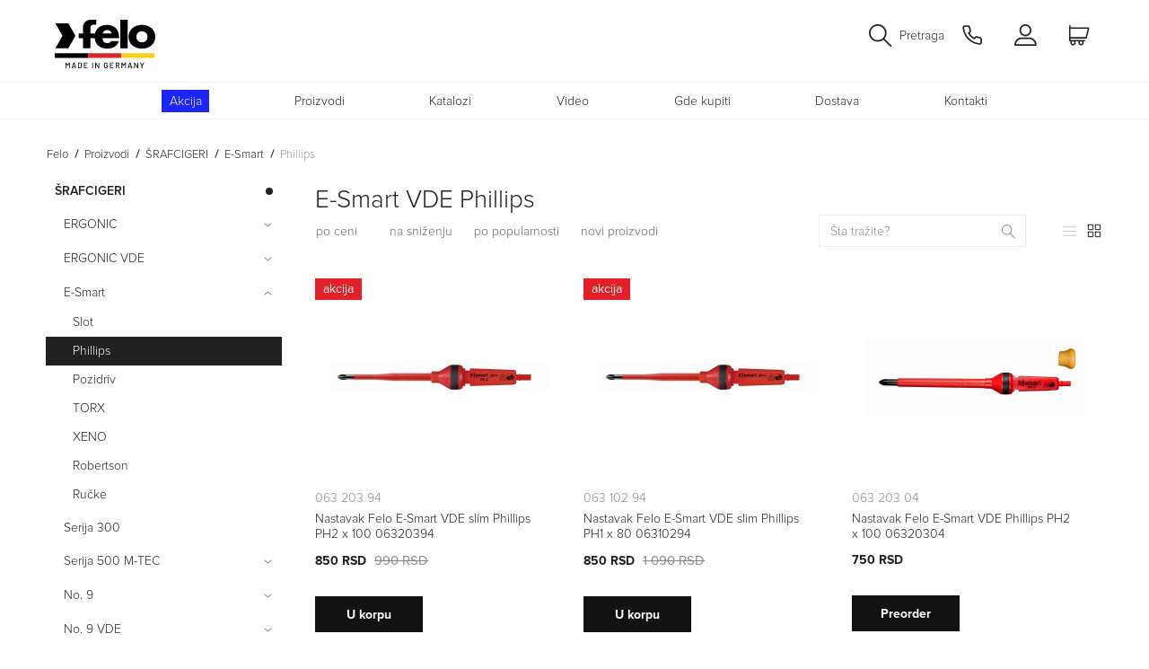

--- FILE ---
content_type: text/html; charset=utf-8
request_url: https://felo.rs/products/screwdrivers/e-smart/e-ph/
body_size: 32169
content:
<!DOCTYPE html>
<!--[if IE]><![endif]-->
<!--[if IE 8 ]><html dir="ltr" lang="ru" class="ie8"><![endif]-->
<!--[if IE 9 ]><html dir="ltr" lang="ru" class="ie9"><![endif]-->
<!--[if (gt IE 9)|!(IE)]><!-->
<html dir="ltr" lang="ru">
<!--<![endif]-->
<head>
<link rel="apple-touch-icon" sizes="180x180" href="/apple-touch-icon.png">
<link rel="icon" type="image/png" sizes="32x32" href="/favicon-32x32.png">
<link rel="icon" type="image/png" sizes="16x16" href="/favicon-16x16.png">
<link rel="manifest" href="/site.webmanifest">
<meta name="msapplication-TileColor" content="#da532c">
<meta name="theme-color" content="#ffffff">
<meta charset="UTF-8" />
<meta name="viewport" content="width=device-width, initial-scale=1.0 user-scalable=no">
<meta name="format-detection" content="telephone=no" />
<meta http-equiv="X-UA-Compatible" content="IE=edge">
<title>Kupite Felo E-Smart VDE dielektrik Phillips šrafcigeri u Srbiji.</title>
<base href="https://felo.rs/" />
<meta name="description" content="Felo E-Smart VDE profesionalni dielektrik Phillips šrafcigeri. Nemački kvalitet. Širok spektar alata za dom, radionice i industriju." />
<meta name="keywords" content="dielektrik šrafcigeri E-Smart, šrafcigeri Felo E-Smart, šrafcigeri Felo VDE, E-Smart" />
<script src="catalog/view/javascript/jquery/jquery-3.4.1.min.js" type="de8f8c54c1e477c0a0e68ff1-text/javascript"></script>
<link href="catalog/view/javascript/bootstrap4/css/bootstrap-grid.css" rel="stylesheet" media="screen" />
<script src="catalog/view/javascript/bootstrap/js/bootstrap.min.js" type="de8f8c54c1e477c0a0e68ff1-text/javascript"></script>
<link href="catalog/view/theme/brotools/fonts/stylesheet.css?v=1.5" rel="stylesheet" type="text/css" />
<link href="catalog/view/javascript/font-awesome/css/font-awesome.min.css" rel="stylesheet" type="text/css" />
<link href="catalog/view/javascript/jquery/swiper/css/swiper.min.css" rel="stylesheet" type="text/css" />
<link href="catalog/view/theme/brotools/stylesheet/simplebar.css" rel="stylesheet" type="text/css" />
<link href="catalog/view/theme/brotools/stylesheet/selectric.css?" rel="stylesheet" type="text/css" />
<script src="catalog/view/javascript/jquery/swiper/js/swiper.min.js" type="de8f8c54c1e477c0a0e68ff1-text/javascript"></script>
<script type="de8f8c54c1e477c0a0e68ff1-text/javascript" src="catalog/view/javascript/cdek_widget/widjet.js?v=1.6"></script>

<link href="catalog/view/theme/default/stylesheet/sdek.css" type="text/css" rel="stylesheet" media="screen" />
<link href="catalog/view/theme/brotools/stylesheet/style.min.css?v=3.0.28" rel="stylesheet">
<link href="catalog/view/theme/brotools/stylesheet/mobile-style.css" rel="stylesheet">


<script src="//api-maps.yandex.ru/2.1/?lang=ru_RU&ns=cdekymap" type="de8f8c54c1e477c0a0e68ff1-text/javascript"></script>
<script src="catalog/view/javascript/sdek.js" type="de8f8c54c1e477c0a0e68ff1-text/javascript"></script>
<script src="catalog/view/theme/brotools/javascript/common.js" type="de8f8c54c1e477c0a0e68ff1-text/javascript"></script>
<script async src="catalog/view/theme/brotools/javascript/livesearch.js" type="de8f8c54c1e477c0a0e68ff1-text/javascript"></script>
<script async src="catalog/view/theme/brotools/javascript/jquery.touchSwipe.min.js" type="de8f8c54c1e477c0a0e68ff1-text/javascript"></script>

<link href="https://felo.rs/products/screwdrivers/e-smart/e-ph/" rel="canonical" />
<!-- Google tag (gtag.js) -->
<script async src="https://www.googletagmanager.com/gtag/js?id=G-R108TL92X7" type="de8f8c54c1e477c0a0e68ff1-text/javascript"></script>
<script type="de8f8c54c1e477c0a0e68ff1-text/javascript">
  window.dataLayer = window.dataLayer || [];
  function gtag(){dataLayer.push(arguments);}
  gtag('js', new Date());

  gtag('config', 'G-R108TL92X7');
</script>


<!-- Google Tag Manager -->
<script type="de8f8c54c1e477c0a0e68ff1-text/javascript">(function(w,d,s,l,i){w[l]=w[l]||[];w[l].push({'gtm.start':
new Date().getTime(),event:'gtm.js'});var f=d.getElementsByTagName(s)[0],
j=d.createElement(s),dl=l!='dataLayer'?'&l='+l:'';j.async=true;j.src=
'https://www.googletagmanager.com/gtm.js?id='+i+dl;f.parentNode.insertBefore(j,f);
})(window,document,'script','dataLayer','GTM-MLFK9KFQ');</script>
<!-- End Google Tag Manager -->
<!-- Google Tag Manager (noscript) -->
<noscript><iframe src="https://www.googletagmanager.com/ns.html?id=GTM-MLFK9KFQ"
height="0" width="0" style="display:none;visibility:hidden"></iframe></noscript>
<!-- End Google Tag Manager (noscript) -->
<!-- Meta Pixel Code -->
<script type="de8f8c54c1e477c0a0e68ff1-text/javascript">
!function(f,b,e,v,n,t,s)
{if(f.fbq)return;n=f.fbq=function(){n.callMethod?
n.callMethod.apply(n,arguments):n.queue.push(arguments)};
if(!f._fbq)f._fbq=n;n.push=n;n.loaded=!0;n.version='2.0';
n.queue=[];t=b.createElement(e);t.async=!0;
t.src=v;s=b.getElementsByTagName(e)[0];
s.parentNode.insertBefore(t,s)}(window, document,'script',
'https://connect.facebook.net/en_US/fbevents.js');
fbq('init', '1081293076455552');
fbq('track', 'PageView');
</script>
<noscript><img height="1" width="1" style="display:none"
src="https://www.facebook.com/tr?id=1081293076455552&ev=PageView&noscript=1"
/></noscript>
<!-- End Meta Pixel Code -->
<script async src="https://static.yandex.net/kassa/pay-in-parts/ui/v1/" type="de8f8c54c1e477c0a0e68ff1-text/javascript"></script>

           
          <!-- Yandex.Metrica counters -->
                    <script type="de8f8c54c1e477c0a0e68ff1-text/javascript">
            window.dataLayer = window.dataLayer || [];
          </script>
          <script type="de8f8c54c1e477c0a0e68ff1-text/javascript">
            (function(m,e,t,r,i,k,a){m[i]=m[i]||function(){(m[i].a=m[i].a||[]).push(arguments)};
            m[i].l=1*new Date();k=e.createElement(t),a=e.getElementsByTagName(t)[0],k.async=1,k.src=r,a.parentNode.insertBefore(k,a)})
            (window, document, "script", "https://mc.yandex.ru/metrika/tag.js", "ym");

                        ym(93722259, "init", {
              clickmap:true,
              trackLinks:true,
              accurateTrackBounce:true,
              webvisor:true,
              ecommerce:"dataLayer",
              params: { __ym: {"ymCmsPlugin": { "cms": "opencart", "cmsVersion":"3.0", "pluginVersion":"1.1.8"}}}
            });
                      </script>
          <noscript>
            <div>
                            <img src="https://mc.yandex.ru/watch/93722259" style="position:absolute; left:-9999px;" alt="" />
                          </div>
          </noscript>
                    <!-- /Yandex.Metrica counters -->
                  
</head>
<body class="product-category-3153_3154_15171_15173">
<div class="search-overflow"></div>
<div class="page-wrapper">
<header class="">
  <div class="container header">
    <button class="mobile__burger mobile__burger-js">
      <span class="mobile__burger-line mobile__burger-line--top"></span>
      <span class="mobile__burger-line mobile__burger-line--midle"></span>
      <span class="mobile__burger-line mobile__burger-line--bottom"></span>
    </button>
   <!-- <div class="header__sity">
      <div class="header__sity-icon"><svg class="icon" style="width: 40px; height: 40px"><use xlink:href="#sity-icon"></use></svg></div>
      <a href="https://brotools.ru/delivery" class="header__sity-name">Доставка по всей России</a>
    </div> -->
    <a class="header__logo" href="https://felo.rs/">
      <picture >
        <source class="home__baner-image" srcset="./image/decor/logo.svg" media="(max-width: 576px)"> 
        <source class="home__baner-image" srcset="https://felo.rs/image/catalog/logo_brands/logo_ger.svg" media="(min-width: 577px)">
        <img class="home__baner-image" src="https://felo.rs/image/catalog/logo_brands/logo_ger.svg" alt="Felo alati">
      </picture>
    </a>
    <div class="header__icon">
      <ul class="header__icon-list">
        
        <li class="header__icon-item search js-search">Pretraga</li>
<div class="popup__search" >
  <span class="popup__search-icon js-search-form"  ><img src="image/seach-icon.svg" alt=""></span>
  <input class="popup__search-input js-input-livesearch" type="text" name="search" placeholder="Pretraga" autocomplete="disabled" autocorrect="disabled" value="" id="userInput">
  <span class="popup__search-close popup__search-close-js"><img src="image/seacrh-close.svg" alt=""></span>
</div>
<div class="search__hint js-livesearch-result"></div>

        <li class="header__icon-item phone phone-js">
          <div class="phone__pop">
            <div class="phone__wrapper">
              <div class="phone__item">
                <h4 class="phone__title">Serbia, Beograd</h4>
                <p class="phone__text">
                  <a class="phone__link" href="tel:+381621249257">+381 621249257</a>
                </p>
                <!-- <h4 class="phone__title">Казахстан, Алматы</h4>
                <p class="phone__text">
                  <a class="phone__link" href="tel:+77273103083">+7 (727) 310 30 83</a>
                </p>
                <p class="phone__text">Будни с 9:00 до 20:00<br> суббота, воскресенье - выходной.</p> -->
                
              </div>
              <div class="phone__item">
                <p class="phone__text">
                  <a class="phone__link" href="/cdn-cgi/l/email-protection#8ae3e4ece5caecefe6e5a4f8f9"><span class="__cf_email__" data-cfemail="d3babdb5bc93b5b6bfbcfda1a0">[email&#160;protected]</span></a>
                 
                </p>
              </div>
              <!-- <div class="phone__item">
                <p class="phone__text">Прием заказов 24 часа в сутки.</p>
              </div> -->
              <p class="phone__text">
                <a class="phone__link" href="tg://resolve?domain=brotools" target="_blank"><img src="image/telegram17px.svg" class="telega_header">&nbsp;<span>Telegram</span></a>
              </p>
              <p class="phone__text">
                  <a class="phone__link" href="viber://contact?number=+381621249257" target="_blank"><img src="image/viber_logo.svg" class="telega_header">&nbsp;<span>Viber Chat</span></a>
              </p>
              <p class="phone__text">
                  <a class="phone__link" href="https://wa.me/+381621249257" target="_blank"><img src="image/whatsapp_logo.svg" class="telega_header">&nbsp;<span>WhatsApp</span></a>
              </p>
            </div>
          </div>
        </li>

        <!-- <a  href="https://felo.rs/wishlist/" class="header__icon-item favorites  registration__js">
          <div class="favorites__total"></div>
        </a> -->
        <li class="header__icon-item login ">
 <div class="header__pop login" id="header-account">
	 <div class="js-account-container">
	  	  <form action="#" class="popup__login entry js-login-header-form">
	    <label class="header__label" for="header__mail">E-mail</label>
	    <input class="int" id="header__mail" type="text" name="email" autocomplete="off" autocorrect="off">
	    <label class="header__label" for="header__pass">Lozinka</label>
	    <input class="int" id="header__pass" type="password" name="password" autocomplete="off" autocorrect="off">
	    <button type="submit" class="btn " data-loading-text="<i class='fa fa-spinner fa-spin '></i> Učitavanje...">Prijavi se</button>
	    <p class="link recovery-js" >Zaboravili ste lozinku?</p>
	    <p class="link registration__js">Registracija</p>
	  </form>
	  	</div>
 </div>
</li>

        <li class="header__icon-item cart ">
 
    <div class="cart__total"></div>
   
    <div class="header__pop cart empty_cart">
      <div class="popup__cart js-cart-container">

        <div class="popup__cart-title">Proizvodi u korpi</div>
        <div class="popup__cart-body empty_cart"  >
                  <div class="empty_cart_text">Još nema ništa u korpi.</div>
                        
      </div>   
    </div>

</li>
<script data-cfasync="false" src="/cdn-cgi/scripts/5c5dd728/cloudflare-static/email-decode.min.js"></script><script type="de8f8c54c1e477c0a0e68ff1-text/javascript">
  if ( /^((?!chrome|android).)*safari/i.test(navigator.userAgent) ) {
    if($('.popup__cart-name')) {
      $('.popup__cart-name').addClass('popup__cart-name--font')
    }
    if($('.popup__cart-footer a.btn')) {
      $('.popup__cart-footer a.btn').addClass('btn--font');
    }
  }
</script>

      </ul>
    </div>
  </div>
  <div class="header__nav mobile__popup-js">
    <div class="header__nav-header">
      <div class="header__nav-menu">Meni</div>
       <!--         <a href="" class="header__nav-account mobile__login-js">
          <img class="header__nav-menu-icon" src="/image/decor/user.svg" alt="">
          Prijava
        </a>
        -->

        <!-- <a href="" class="header__nav-account">
          <img class="header__nav-menu-icon" src="/image/decor/sign-in.svg" alt="">
          Odjavite se
        </a> если пользователь залогинен -->

      <button class="mobile__close mobile__close-js">
        <img src="image/close-mobile.svg" alt="">
      </button>
    </div>
    <nav class="container">
      <ul class="header__list">
        
      
  

  <li class="header__list-item ">
    <a href="https://felo.rs/akcija/" class="header__list-link">Akcija</a>
    </li>
  

<script type="de8f8c54c1e477c0a0e68ff1-text/javascript">
      $('.show_more_brand').click(function () {
        $(this).toggleClass('active');
        var brand_full = document.getElementById('hidden_type');

        var brand_not_full = document.getElementById('2063');

          if (!$(this).hasClass('active')) {
            $('.text_button_brand').text('Показать все бренды');
            $('.text_button_brand').removeClass('active');
            brand_full.style.display = 'none';

            brand_not_full.style.display = 'flex';
            $("#arrow").css("transform", "");
          } else {
            $('.text_button_brand').text('Свернуть обратно')
            $('.text_button_brand').addClass('active');
            brand_full.style.display = 'flex';

            brand_not_full.style.display = 'none';
            $("#arrow").css("transform", "rotate(180deg)");
          }
      
    })
      
    $( document ).ready(function() {

      $(".header__sub-menu").css("transition", "0.5s");

    });

</script>

        <li class="header__list-item">
          <div class="header__list-icon"><img src="/image/decor/proizvodi.svg" alt="products"></div>
          <a href="/products" class="header__list-link">Proizvodi</a>
        </li>
        <li class="header__list-item">
          <div class="header__list-icon"><img src="/image/decor/catalogi.svg" alt="delivery"></div>
          <a href="/katalog" class="header__list-link">Katalozi</a>
        </li>
        <li class="header__list-item">
          <div class="header__list-icon"><img src="/image/decor/menu-contatcs.svg" alt="contatcs"></div>
          <a href="/video_felo" class="header__list-link">Video</a>
        </li>
        <li class="header__list-item">
          <div class="header__list-icon"><img src="/image/decor/gde.svg" alt="contatcs"></div>
          <a href="/gde_kupiti" class="header__list-link">Gde kupiti</a>
        </li>
        <!--<li class="header__list-item visible-mobile">
          <div class="header__list-icon"><img src="/image/decor/menu-pickup.svg" alt="pickup"></div>
          <a href="/kompanija" class="header__list-link">Kompanija</a>
        </li>-->
        <li class="header__list-item">
          <div class="header__list-icon"><img src="/image/decor/partneri.svg" alt="contatcs"></div>
          <a href="/dostava" class="header__list-link">Dostava</a>
        </li>
        <li class="header__list-item">
          <div class="header__list-icon"><img src="/image/decor/menu-contatcs.svg" alt="contatcs"></div>
          <a href="/kontakti" class="header__list-link">Kontakti</a>
        </li>
        <!-- <li class="header__list-item">
          <div class="header__list-icon"><img src="/image/decor/vesti.svg" alt="pay"></div> 
          <a href="https://bondhus.rs" class="header__list-link" target="_blank">Bondhus</a>
        </li> -->

        <!--<li class="header__list-item visible-mobile">
          <div class="header__list-icon"><img src="/image/decor/menu-store.svg" alt="store"></div>
          <a href="https://felo.rs/dostava" class="header__list-link">Dostava</a>
        </li>-->
      </ul>
      <div class="menu__contact visible-mobile">
        <div class="menu__contact-item">
          <div class="menu__contact-title">Beograd</div>
          <a class="menu__contact-link" href="tel:+381621249257">+381 621249257</a><br><br>
          <a class="menu__contact-link" href="/cdn-cgi/l/email-protection#224b4c444d6244474e4d0c5051"><span class="__cf_email__" data-cfemail="0f666169604f696a6360217d7c">[email&#160;protected]</span></a>
        </div>
      </div>
    </nav>
  </div>
<script data-cfasync="false" src="/cdn-cgi/scripts/5c5dd728/cloudflare-static/email-decode.min.js"></script><script async src="https://static.yandex.net/kassa/pay-in-parts/ui/v1/" type="de8f8c54c1e477c0a0e68ff1-text/javascript"></script>
</header>

<div class="mobile__popup-account mobile__popup-js">
  <div class="header__nav-header">
    <a href="" class="header__nav-account">
      <img class="header__nav-menu-icon" src="/image/decor/sign-in.svg" alt="">
      
    </a>
    <button class="mobile__close mobile__closeSub-js">
      <img src="image/close-mobile.svg" alt="">
    </button>
  </div>
  <!-- <ul class="mobile__account-list">
    <li class="mobile__account-item">
      <a class="mobile__account-link" href="https://felo.rs/edit-account/">Мои данные</a>
    </li>
    <li class="mobile__account-item">
      <a class="mobile__account-link" href="https://felo.rs/edit-account/">Адрес доставки</a>
    </li>
    <li class="mobile__account-item">
      <a class="mobile__account-link" href="https://felo.rs/order-history/">Последний заказ</a>
    </li>
    <li class="mobile__account-item">
      <a class="mobile__account-link" href="https://felo.rs/wishlist/">Избранное</a>
    </li>
  </ul>-->
  <!-- <a class="mobile__account-logout" href="https://felo.rs/logout/">Выйти</a>-->
</div>

<style>
  .sort__list {
    margin-left: 0px;
    margin-top: 14px;
  }
</style>
<main>
  <div class="overlay"></div>
  
  <div class="container">
    <ul itemscope itemtype="http://schema.org/BreadcrumbList" class="breadcrumbs">
                                <li itemprop="itemListElement" itemscope itemtype="https://schema.org/ListItem" class="breadcrumbs__item"><a itemscope itemtype="https://schema.org/Thing" itemprop="item" id = "https://felo.rs/" class="breadcrumbs__link" href="https://felo.rs/"><span itemprop="name">Felo</span></a><meta itemprop="position" content="0"/></li>
                                          <li itemprop="itemListElement" itemscope itemtype="https://schema.org/ListItem" class="breadcrumbs__item"><a itemscope itemtype="https://schema.org/Thing" itemprop="item" id = "https://felo.rs/products/" class="breadcrumbs__link" href="https://felo.rs/products/"><span itemprop="name">Proizvodi</span></a><meta itemprop="position" content="1"/></li>
                                          <li itemprop="itemListElement" itemscope itemtype="https://schema.org/ListItem" class="breadcrumbs__item"><a itemscope itemtype="https://schema.org/Thing" itemprop="item" id = "https://felo.rs/products/screwdrivers/" class="breadcrumbs__link" href="https://felo.rs/products/screwdrivers/"><span itemprop="name">ŠRAFCIGERI</span></a><meta itemprop="position" content="2"/></li>
                                          <li itemprop="itemListElement" itemscope itemtype="https://schema.org/ListItem" class="breadcrumbs__item"><a itemscope itemtype="https://schema.org/Thing" itemprop="item" id = "https://felo.rs/products/screwdrivers/e-smart/" class="breadcrumbs__link" href="https://felo.rs/products/screwdrivers/e-smart/"><span itemprop="name">E-Smart</span></a><meta itemprop="position" content="3"/></li>
                                          <li itemprop="itemListElement" itemscope itemtype="https://schema.org/ListItem" class="breadcrumbs__item"><span itemscope itemtype="https://schema.org/Thing" itemprop="item" id = "https://felo.rs/products/screwdrivers/e-smart/e-ph/" class="breadcrumbs__link" href="https://felo.rs/products/screwdrivers/e-smart/e-ph/"><span itemprop="name">Phillips</span></span><meta itemprop="position" content="4"/></li>
                          </ul>
  </div>
  <input type="hidden" name="category_id" value="15173">
  <div class="container">
  <div class="categories__body">
  <div class="row">
    <div class="col-xl-3 col-lg-3" style="position: inherit;">
      <aside id="column-left" class="hidden-xs">
    <!--<aside class="aside__brands">
   <div class="overlay__inventory"></div>
  <div class="aside__item">
    <div class="aside__body brand">
      <input class="aside__search sale__search  js-brands-search" type="text" placeholder="Šta tražite?" name="brand_search">

      <ul class="aside__search-body">
      	      </ul>
    </div>
  </div>
    </aside>-->

<script type="de8f8c54c1e477c0a0e68ff1-text/javascript">
    $(document).ready(function(){
      if(window.innerWidth > 992) {
        let categoryBlock = document.querySelector('.aside__body.category'),
            parentMenu = document.querySelectorAll('.aside__sub-list-item.parent'),
            customIcon = document.querySelectorAll('.childcat__icon'),
            overlay = document.querySelector('.overlay__inventory'),
            asideCont = document.querySelector('.categories__body .col-xl-3');
            leftOfset = $('.category__wrapper').position().left;
            asideSub = $('.aside__sub');


            $(window).resize(function(){ 
              leftOfset = $('.category__wrapper').position().left;
            })

        parentMenu.forEach(item => {
            if (item.querySelector('.full')) {
                item.addEventListener('mouseover', function(){
                    asideCont.classList.add('hovered');
                    overlay.style.display = 'block';
                    overlay.style.left = `${leftOfset - 50}px`
                    item.classList.add('active_cat');
                    $(this).children('.aside__sub-list').css({
                      'left' : `${leftOfset - 50}px`
                    })
                    
                });

                item.addEventListener('mouseout', function(){
                    asideCont.classList.remove('hovered');
                    overlay.style.display = '';
                    overlay.style.backgroundColor = '';
                    item.classList.remove('active_cat');
                });
            }
        });
        customIcon.forEach(item => {
            item.addEventListener('click', function(){
                let parent = item.parentElement;
                parent.classList.toggle('open-last-cat');
            });
        });
      }
    });
</script>
<script type="de8f8c54c1e477c0a0e68ff1-text/javascript">
    $(document).ready(function() {
        $('.js-brands-search').on('input', function(e) {
            let value = $(this).val().toLowerCase().trim();
            let min_symbols_for_search = 1;

            if (!value || value.length < min_symbols_for_search) {
                $('.js-brands-search-item').show();
                return;
            }

            $('.js-brands-search-item').hide();

            $('.js-brands-search-item').each(function(i, element) {
                let brand_name = $(this).text().toLowerCase().trim();
                if (brand_name.indexOf(value) == 0) {
                    $(this).show();
                }

            });
        });

        if ($(".aside__search-item.active").length) {
            $(".aside__search-item.active").get(0).scrollIntoView({block: "center", behavior: "auto"});
        }


    });
</script>

    <div class="aside-brands">
      <ul class="aside-brands__main-list">
             
        
                                <li class="aside-brands__category aside-brands__category--parent aside-brands__category--current">
                            <div class="aside-brands__link-wrp aside-brands__link-wrp--main">
                  <a class="aside-brands__link aside-brands__link--bold" href="https://felo.rs/products/screwdrivers/" >ŠRAFCIGERI</a>
                  <button class="aside-brands__arrow-btn aside-brands__arrow-btn--third">
                    <svg class="icon" width="5" height="9"><use xlink:href="#category-arrow"></use></svg>
                  </button>
                </div>
                <div class="aside-brands__dropdown aside-brands__dropdown--main">
                    <ul class="aside-brands__dropdown-list aside-brands__dropdown-list--main">
                                              
                                                                                    <li class="aside-brands__dropdown-item aside-brands__dropdown-item--child">
                                                        <div class="aside-brands__link-wrp aside-brands__link-wrp--child">
                              <a class="aside-brands__dropdown-link" href="https://felo.rs/products/screwdrivers/ergonic/">ERGONIC</a>
                              <button class="aside-brands__arrow-btn aside-brands__arrow-btn--second">
                                <svg class="icon" width="5" height="9"><use xlink:href="#category-arrow"></use></svg>
                              </button>
                            </div>
                          <div class="aside-brands__dropdown aside-brands__dropdown--child">
                                                                                                                          <ul class="aside-brands__dropdown aside-brands__dropdown--sub">
                                                                        <li class="aside-brands__dropdown-item aside-brands__dropdown-item--sub">
                                          <div class="aside-brands__link-wrp aside-brands__link-wrp--sub">
                                            <a class="aside-brands__dropdown-link" href="https://felo.rs/products/screwdrivers/ergonic/slot/">Ergonic Slot</a>
                                          </div>
                                        <li>
                                    </ul>
                            
                                                                                                                                                      <ul class="aside-brands__dropdown aside-brands__dropdown--sub">
                                                                        <li class="aside-brands__dropdown-item aside-brands__dropdown-item--sub">
                                          <div class="aside-brands__link-wrp aside-brands__link-wrp--sub">
                                            <a class="aside-brands__dropdown-link" href="https://felo.rs/products/screwdrivers/ergonic/phillips/">Ergonic Phillips</a>
                                          </div>
                                        <li>
                                    </ul>
                            
                                                                                                                                                      <ul class="aside-brands__dropdown aside-brands__dropdown--sub">
                                                                        <li class="aside-brands__dropdown-item aside-brands__dropdown-item--sub">
                                          <div class="aside-brands__link-wrp aside-brands__link-wrp--sub">
                                            <a class="aside-brands__dropdown-link" href="https://felo.rs/products/screwdrivers/ergonic/pozidriv/">Ergonic Pozidriv</a>
                                          </div>
                                        <li>
                                    </ul>
                            
                                                                                                                                                      <ul class="aside-brands__dropdown aside-brands__dropdown--sub">
                                                                        <li class="aside-brands__dropdown-item aside-brands__dropdown-item--sub">
                                          <div class="aside-brands__link-wrp aside-brands__link-wrp--sub">
                                            <a class="aside-brands__dropdown-link" href="https://felo.rs/products/screwdrivers/ergonic/hex/">Ergonic HEX</a>
                                          </div>
                                        <li>
                                    </ul>
                            
                                                                                                                                                      <ul class="aside-brands__dropdown aside-brands__dropdown--sub">
                                                                        <li class="aside-brands__dropdown-item aside-brands__dropdown-item--sub">
                                          <div class="aside-brands__link-wrp aside-brands__link-wrp--sub">
                                            <a class="aside-brands__dropdown-link" href="https://felo.rs/products/screwdrivers/ergonic/hex-nut/">Ergonic HEX Nut</a>
                                          </div>
                                        <li>
                                    </ul>
                            
                                                                                                                                                      <ul class="aside-brands__dropdown aside-brands__dropdown--sub">
                                                                        <li class="aside-brands__dropdown-item aside-brands__dropdown-item--sub">
                                          <div class="aside-brands__link-wrp aside-brands__link-wrp--sub">
                                            <a class="aside-brands__dropdown-link" href="https://felo.rs/products/screwdrivers/ergonic/m-tec/">Ergonic HEX Nut M-TEC</a>
                                          </div>
                                        <li>
                                    </ul>
                            
                                                                                                                                                      <ul class="aside-brands__dropdown aside-brands__dropdown--sub">
                                                                        <li class="aside-brands__dropdown-item aside-brands__dropdown-item--sub">
                                          <div class="aside-brands__link-wrp aside-brands__link-wrp--sub">
                                            <a class="aside-brands__dropdown-link" href="https://felo.rs/products/screwdrivers/ergonic/hex-nut-flex/">Ergonic HEX Nut fleksibilni</a>
                                          </div>
                                        <li>
                                    </ul>
                            
                                                                                                                                                      <ul class="aside-brands__dropdown aside-brands__dropdown--sub">
                                                                        <li class="aside-brands__dropdown-item aside-brands__dropdown-item--sub">
                                          <div class="aside-brands__link-wrp aside-brands__link-wrp--sub">
                                            <a class="aside-brands__dropdown-link" href="https://felo.rs/products/screwdrivers/ergonic/torx/">Ergonic TORX</a>
                                          </div>
                                        <li>
                                    </ul>
                            
                                                                                                                                                      <ul class="aside-brands__dropdown aside-brands__dropdown--sub">
                                                                        <li class="aside-brands__dropdown-item aside-brands__dropdown-item--sub">
                                          <div class="aside-brands__link-wrp aside-brands__link-wrp--sub">
                                            <a class="aside-brands__dropdown-link" href="https://felo.rs/products/screwdrivers/ergonic/torx-plus/">Ergonic TORX PLUS</a>
                                          </div>
                                        <li>
                                    </ul>
                            
                                                                                                                                                      <ul class="aside-brands__dropdown aside-brands__dropdown--sub">
                                                                        <li class="aside-brands__dropdown-item aside-brands__dropdown-item--sub">
                                          <div class="aside-brands__link-wrp aside-brands__link-wrp--sub">
                                            <a class="aside-brands__dropdown-link" href="https://felo.rs/products/screwdrivers/ergonic/torx-tr/">Ergonic TORX TR</a>
                                          </div>
                                        <li>
                                    </ul>
                            
                                                                                                                                                      <ul class="aside-brands__dropdown aside-brands__dropdown--sub">
                                                                        <li class="aside-brands__dropdown-item aside-brands__dropdown-item--sub">
                                          <div class="aside-brands__link-wrp aside-brands__link-wrp--sub">
                                            <a class="aside-brands__dropdown-link" href="https://felo.rs/products/screwdrivers/ergonic/robertson/">Ergonic Robertson</a>
                                          </div>
                                        <li>
                                    </ul>
                            
                                                                                                                                                      <ul class="aside-brands__dropdown aside-brands__dropdown--sub">
                                                                        <li class="aside-brands__dropdown-item aside-brands__dropdown-item--sub">
                                          <div class="aside-brands__link-wrp aside-brands__link-wrp--sub">
                                            <a class="aside-brands__dropdown-link" href="https://felo.rs/products/screwdrivers/ergonic/udarni/">Ergonic udarni</a>
                                          </div>
                                        <li>
                                    </ul>
                            
                                                                                </div>
                        </li>

                                                                      
                                                                                    <li class="aside-brands__dropdown-item aside-brands__dropdown-item--child">
                                                        <div class="aside-brands__link-wrp aside-brands__link-wrp--child">
                              <a class="aside-brands__dropdown-link" href="https://felo.rs/products/screwdrivers/ergonic-vde/">ERGONIC VDE</a>
                              <button class="aside-brands__arrow-btn aside-brands__arrow-btn--second">
                                <svg class="icon" width="5" height="9"><use xlink:href="#category-arrow"></use></svg>
                              </button>
                            </div>
                          <div class="aside-brands__dropdown aside-brands__dropdown--child">
                                                                                                                          <ul class="aside-brands__dropdown aside-brands__dropdown--sub">
                                                                        <li class="aside-brands__dropdown-item aside-brands__dropdown-item--sub">
                                          <div class="aside-brands__link-wrp aside-brands__link-wrp--sub">
                                            <a class="aside-brands__dropdown-link" href="https://felo.rs/products/screwdrivers/ergonic-vde/felo-scd-400-vde-sl/">Ergonic VDE Slot</a>
                                          </div>
                                        <li>
                                    </ul>
                            
                                                                                                                                                      <ul class="aside-brands__dropdown aside-brands__dropdown--sub">
                                                                        <li class="aside-brands__dropdown-item aside-brands__dropdown-item--sub">
                                          <div class="aside-brands__link-wrp aside-brands__link-wrp--sub">
                                            <a class="aside-brands__dropdown-link" href="https://felo.rs/products/screwdrivers/ergonic-vde/felo-scd-400-vde-ph/">Ergonic VDE Phillips</a>
                                          </div>
                                        <li>
                                    </ul>
                            
                                                                                                                                                      <ul class="aside-brands__dropdown aside-brands__dropdown--sub">
                                                                        <li class="aside-brands__dropdown-item aside-brands__dropdown-item--sub">
                                          <div class="aside-brands__link-wrp aside-brands__link-wrp--sub">
                                            <a class="aside-brands__dropdown-link" href="https://felo.rs/products/screwdrivers/ergonic-vde/felo-scd-400-vde-pz/">Ergonic VDE Pozidriv</a>
                                          </div>
                                        <li>
                                    </ul>
                            
                                                                                                                                                      <ul class="aside-brands__dropdown aside-brands__dropdown--sub">
                                                                        <li class="aside-brands__dropdown-item aside-brands__dropdown-item--sub">
                                          <div class="aside-brands__link-wrp aside-brands__link-wrp--sub">
                                            <a class="aside-brands__dropdown-link" href="https://felo.rs/products/screwdrivers/ergonic-vde/felo-scd-400-vde-torx/">Ergonic VDE TORX</a>
                                          </div>
                                        <li>
                                    </ul>
                            
                                                                                                                                                      <ul class="aside-brands__dropdown aside-brands__dropdown--sub">
                                                                        <li class="aside-brands__dropdown-item aside-brands__dropdown-item--sub">
                                          <div class="aside-brands__link-wrp aside-brands__link-wrp--sub">
                                            <a class="aside-brands__dropdown-link" href="https://felo.rs/products/screwdrivers/ergonic-vde/felo-scd-400-vde-hex/">Ergonic VDE HEX Nut</a>
                                          </div>
                                        <li>
                                    </ul>
                            
                                                                                                                                                      <ul class="aside-brands__dropdown aside-brands__dropdown--sub">
                                                                        <li class="aside-brands__dropdown-item aside-brands__dropdown-item--sub">
                                          <div class="aside-brands__link-wrp aside-brands__link-wrp--sub">
                                            <a class="aside-brands__dropdown-link" href="https://felo.rs/products/screwdrivers/ergonic-vde/felo-scd-400-vde-xeno/">Ergonic VDE XENO (+/-)</a>
                                          </div>
                                        <li>
                                    </ul>
                            
                                                                                                                                                      <ul class="aside-brands__dropdown aside-brands__dropdown--sub">
                                                                        <li class="aside-brands__dropdown-item aside-brands__dropdown-item--sub">
                                          <div class="aside-brands__link-wrp aside-brands__link-wrp--sub">
                                            <a class="aside-brands__dropdown-link" href="https://felo.rs/products/screwdrivers/ergonic-vde/felo-scd-400-vde-robertson/">Ergonic VDE Robertson</a>
                                          </div>
                                        <li>
                                    </ul>
                            
                                                                                </div>
                        </li>

                                                                      
                                                                                    <li class="aside-brands__dropdown-item aside-brands__dropdown-item--child">
                                                        <div class="aside-brands__link-wrp aside-brands__link-wrp--child">
                              <a class="aside-brands__dropdown-link" href="https://felo.rs/products/screwdrivers/e-smart/">E-Smart</a>
                              <button class="aside-brands__arrow-btn aside-brands__arrow-btn--second">
                                <svg class="icon" width="5" height="9"><use xlink:href="#category-arrow"></use></svg>
                              </button>
                            </div>
                          <div class="aside-brands__dropdown aside-brands__dropdown--child">
                                                                                                                          <ul class="aside-brands__dropdown aside-brands__dropdown--sub">
                                                                        <li class="aside-brands__dropdown-item aside-brands__dropdown-item--sub">
                                          <div class="aside-brands__link-wrp aside-brands__link-wrp--sub">
                                            <a class="aside-brands__dropdown-link" href="https://felo.rs/products/screwdrivers/e-smart/e-slot/">Slot</a>
                                          </div>
                                        <li>
                                    </ul>
                            
                                                                                                                                                      <ul class="aside-brands__dropdown aside-brands__dropdown--sub aside-brands__dropdown--sub-active">
                                                                        <li class="aside-brands__dropdown-item aside-brands__dropdown-item--sub">
                                          <div class="aside-brands__link-wrp aside-brands__link-wrp--sub">
                                            <a class="aside-brands__dropdown-link" href="https://felo.rs/products/screwdrivers/e-smart/e-ph/">Phillips</a>
                                          </div>
                                        <li>
                                    </ul>
                            
                                                                                                                                                      <ul class="aside-brands__dropdown aside-brands__dropdown--sub">
                                                                        <li class="aside-brands__dropdown-item aside-brands__dropdown-item--sub">
                                          <div class="aside-brands__link-wrp aside-brands__link-wrp--sub">
                                            <a class="aside-brands__dropdown-link" href="https://felo.rs/products/screwdrivers/e-smart/e-pz/">Pozidriv</a>
                                          </div>
                                        <li>
                                    </ul>
                            
                                                                                                                                                      <ul class="aside-brands__dropdown aside-brands__dropdown--sub">
                                                                        <li class="aside-brands__dropdown-item aside-brands__dropdown-item--sub">
                                          <div class="aside-brands__link-wrp aside-brands__link-wrp--sub">
                                            <a class="aside-brands__dropdown-link" href="https://felo.rs/products/screwdrivers/e-smart/e-tx/">TORX</a>
                                          </div>
                                        <li>
                                    </ul>
                            
                                                                                                                                                      <ul class="aside-brands__dropdown aside-brands__dropdown--sub">
                                                                        <li class="aside-brands__dropdown-item aside-brands__dropdown-item--sub">
                                          <div class="aside-brands__link-wrp aside-brands__link-wrp--sub">
                                            <a class="aside-brands__dropdown-link" href="https://felo.rs/products/screwdrivers/e-smart/e-xeno/">XENO</a>
                                          </div>
                                        <li>
                                    </ul>
                            
                                                                                                                                                      <ul class="aside-brands__dropdown aside-brands__dropdown--sub">
                                                                        <li class="aside-brands__dropdown-item aside-brands__dropdown-item--sub">
                                          <div class="aside-brands__link-wrp aside-brands__link-wrp--sub">
                                            <a class="aside-brands__dropdown-link" href="https://felo.rs/products/screwdrivers/e-smart/e-sq/">Robertson</a>
                                          </div>
                                        <li>
                                    </ul>
                            
                                                                                                                                                      <ul class="aside-brands__dropdown aside-brands__dropdown--sub">
                                                                        <li class="aside-brands__dropdown-item aside-brands__dropdown-item--sub">
                                          <div class="aside-brands__link-wrp aside-brands__link-wrp--sub">
                                            <a class="aside-brands__dropdown-link" href="https://felo.rs/products/screwdrivers/e-smart/e-handles/">Ručke</a>
                                          </div>
                                        <li>
                                    </ul>
                            
                                                                                </div>
                        </li>

                                                                                                                                  <li class="aside-brands__dropdown-item aside-brands__dropdown-item--child">
                                                        <div class="aside-brands__link-wrp aside-brands__link-wrp--child">
                              <a class="aside-brands__dropdown-link" href="https://felo.rs/products/screwdrivers/300-wood/">Serija 300</a>
                            </div>
                          </li>
                        
                                                                      
                                                                                    <li class="aside-brands__dropdown-item aside-brands__dropdown-item--child">
                                                        <div class="aside-brands__link-wrp aside-brands__link-wrp--child">
                              <a class="aside-brands__dropdown-link" href="https://felo.rs/products/screwdrivers/500-m-tec/">Serija 500 M-TEC</a>
                              <button class="aside-brands__arrow-btn aside-brands__arrow-btn--second">
                                <svg class="icon" width="5" height="9"><use xlink:href="#category-arrow"></use></svg>
                              </button>
                            </div>
                          <div class="aside-brands__dropdown aside-brands__dropdown--child">
                                                                                                                          <ul class="aside-brands__dropdown aside-brands__dropdown--sub">
                                                                        <li class="aside-brands__dropdown-item aside-brands__dropdown-item--sub">
                                          <div class="aside-brands__link-wrp aside-brands__link-wrp--sub">
                                            <a class="aside-brands__dropdown-link" href="https://felo.rs/products/screwdrivers/500-m-tec/felo-scd-500-sl/">500 M-TEC Slot</a>
                                          </div>
                                        <li>
                                    </ul>
                            
                                                                                                                                                      <ul class="aside-brands__dropdown aside-brands__dropdown--sub">
                                                                        <li class="aside-brands__dropdown-item aside-brands__dropdown-item--sub">
                                          <div class="aside-brands__link-wrp aside-brands__link-wrp--sub">
                                            <a class="aside-brands__dropdown-link" href="https://felo.rs/products/screwdrivers/500-m-tec/felo-scd-500-ph/">500 M-TEC Phillips</a>
                                          </div>
                                        <li>
                                    </ul>
                            
                                                                                                                                                      <ul class="aside-brands__dropdown aside-brands__dropdown--sub">
                                                                        <li class="aside-brands__dropdown-item aside-brands__dropdown-item--sub">
                                          <div class="aside-brands__link-wrp aside-brands__link-wrp--sub">
                                            <a class="aside-brands__dropdown-link" href="https://felo.rs/products/screwdrivers/500-m-tec/felo-scd-500-pz/">500 M-TEC Pozidriv</a>
                                          </div>
                                        <li>
                                    </ul>
                            
                                                                                                                                                      <ul class="aside-brands__dropdown aside-brands__dropdown--sub">
                                                                        <li class="aside-brands__dropdown-item aside-brands__dropdown-item--sub">
                                          <div class="aside-brands__link-wrp aside-brands__link-wrp--sub">
                                            <a class="aside-brands__dropdown-link" href="https://felo.rs/products/screwdrivers/500-m-tec/felo-scd-500-tx/">500 M-TEC Torx</a>
                                          </div>
                                        <li>
                                    </ul>
                            
                                                                                </div>
                        </li>

                                                                      
                                                                                    <li class="aside-brands__dropdown-item aside-brands__dropdown-item--child">
                                                        <div class="aside-brands__link-wrp aside-brands__link-wrp--child">
                              <a class="aside-brands__dropdown-link" href="https://felo.rs/products/screwdrivers/no-9/">No. 9</a>
                              <button class="aside-brands__arrow-btn aside-brands__arrow-btn--second">
                                <svg class="icon" width="5" height="9"><use xlink:href="#category-arrow"></use></svg>
                              </button>
                            </div>
                          <div class="aside-brands__dropdown aside-brands__dropdown--child">
                                                                                                                          <ul class="aside-brands__dropdown aside-brands__dropdown--sub">
                                                                        <li class="aside-brands__dropdown-item aside-brands__dropdown-item--sub">
                                          <div class="aside-brands__link-wrp aside-brands__link-wrp--sub">
                                            <a class="aside-brands__dropdown-link" href="https://felo.rs/products/screwdrivers/no-9/900sl/">No. 9 Slot</a>
                                          </div>
                                        <li>
                                    </ul>
                            
                                                                                                                                                      <ul class="aside-brands__dropdown aside-brands__dropdown--sub">
                                                                        <li class="aside-brands__dropdown-item aside-brands__dropdown-item--sub">
                                          <div class="aside-brands__link-wrp aside-brands__link-wrp--sub">
                                            <a class="aside-brands__dropdown-link" href="https://felo.rs/products/screwdrivers/no-9/900ph/">No. 9 Phillips</a>
                                          </div>
                                        <li>
                                    </ul>
                            
                                                                                                                                                      <ul class="aside-brands__dropdown aside-brands__dropdown--sub">
                                                                        <li class="aside-brands__dropdown-item aside-brands__dropdown-item--sub">
                                          <div class="aside-brands__link-wrp aside-brands__link-wrp--sub">
                                            <a class="aside-brands__dropdown-link" href="https://felo.rs/products/screwdrivers/no-9/900pz/">No. 9 Pozidriv</a>
                                          </div>
                                        <li>
                                    </ul>
                            
                                                                                                                                                      <ul class="aside-brands__dropdown aside-brands__dropdown--sub">
                                                                        <li class="aside-brands__dropdown-item aside-brands__dropdown-item--sub">
                                          <div class="aside-brands__link-wrp aside-brands__link-wrp--sub">
                                            <a class="aside-brands__dropdown-link" href="https://felo.rs/products/screwdrivers/no-9/900torx/">No. 9 TORX</a>
                                          </div>
                                        <li>
                                    </ul>
                            
                                                                                                                                                      <ul class="aside-brands__dropdown aside-brands__dropdown--sub">
                                                                        <li class="aside-brands__dropdown-item aside-brands__dropdown-item--sub">
                                          <div class="aside-brands__link-wrp aside-brands__link-wrp--sub">
                                            <a class="aside-brands__dropdown-link" href="https://felo.rs/products/screwdrivers/no-9/900sq/">No. 9 Robertson</a>
                                          </div>
                                        <li>
                                    </ul>
                            
                                                                                </div>
                        </li>

                                                                      
                                                                                    <li class="aside-brands__dropdown-item aside-brands__dropdown-item--child">
                                                        <div class="aside-brands__link-wrp aside-brands__link-wrp--child">
                              <a class="aside-brands__dropdown-link" href="https://felo.rs/products/screwdrivers/no-9-vde/">No. 9 VDE</a>
                              <button class="aside-brands__arrow-btn aside-brands__arrow-btn--second">
                                <svg class="icon" width="5" height="9"><use xlink:href="#category-arrow"></use></svg>
                              </button>
                            </div>
                          <div class="aside-brands__dropdown aside-brands__dropdown--child">
                                                                                                                          <ul class="aside-brands__dropdown aside-brands__dropdown--sub">
                                                                        <li class="aside-brands__dropdown-item aside-brands__dropdown-item--sub">
                                          <div class="aside-brands__link-wrp aside-brands__link-wrp--sub">
                                            <a class="aside-brands__dropdown-link" href="https://felo.rs/products/screwdrivers/no-9-vde/9-slot/">No. 9 VDE slot</a>
                                          </div>
                                        <li>
                                    </ul>
                            
                                                                                                                                                      <ul class="aside-brands__dropdown aside-brands__dropdown--sub">
                                                                        <li class="aside-brands__dropdown-item aside-brands__dropdown-item--sub">
                                          <div class="aside-brands__link-wrp aside-brands__link-wrp--sub">
                                            <a class="aside-brands__dropdown-link" href="https://felo.rs/products/screwdrivers/no-9-vde/9-ph/">No. 9 VDE Phillips</a>
                                          </div>
                                        <li>
                                    </ul>
                            
                                                                                                                                                      <ul class="aside-brands__dropdown aside-brands__dropdown--sub">
                                                                        <li class="aside-brands__dropdown-item aside-brands__dropdown-item--sub">
                                          <div class="aside-brands__link-wrp aside-brands__link-wrp--sub">
                                            <a class="aside-brands__dropdown-link" href="https://felo.rs/products/screwdrivers/no-9-vde/9-pz/">No. 9 VDE Pozidriv</a>
                                          </div>
                                        <li>
                                    </ul>
                            
                                                                                                                                                      <ul class="aside-brands__dropdown aside-brands__dropdown--sub">
                                                                        <li class="aside-brands__dropdown-item aside-brands__dropdown-item--sub">
                                          <div class="aside-brands__link-wrp aside-brands__link-wrp--sub">
                                            <a class="aside-brands__dropdown-link" href="https://felo.rs/products/screwdrivers/no-9-vde/9-sq/">No. 9 VDE Robertson</a>
                                          </div>
                                        <li>
                                    </ul>
                            
                                                                                </div>
                        </li>

                                                                                                                                  <li class="aside-brands__dropdown-item aside-brands__dropdown-item--child">
                                                        <div class="aside-brands__link-wrp aside-brands__link-wrp--child">
                              <a class="aside-brands__dropdown-link" href="https://felo.rs/products/screwdrivers/felo-scd-z-type/">Z-ključevi</a>
                            </div>
                          </li>
                        
                                                                      
                                                                                    <li class="aside-brands__dropdown-item aside-brands__dropdown-item--child">
                                                        <div class="aside-brands__link-wrp aside-brands__link-wrp--child">
                              <a class="aside-brands__dropdown-link" href="https://felo.rs/products/screwdrivers/precision/">Precizni</a>
                              <button class="aside-brands__arrow-btn aside-brands__arrow-btn--second">
                                <svg class="icon" width="5" height="9"><use xlink:href="#category-arrow"></use></svg>
                              </button>
                            </div>
                          <div class="aside-brands__dropdown aside-brands__dropdown--child">
                                                                                                                          <ul class="aside-brands__dropdown aside-brands__dropdown--sub">
                                                                        <li class="aside-brands__dropdown-item aside-brands__dropdown-item--sub">
                                          <div class="aside-brands__link-wrp aside-brands__link-wrp--sub">
                                            <a class="aside-brands__dropdown-link" href="https://felo.rs/products/screwdrivers/precision/felo-scd-precision-sl/">Precizni Slot</a>
                                          </div>
                                        <li>
                                    </ul>
                            
                                                                                                                                                      <ul class="aside-brands__dropdown aside-brands__dropdown--sub">
                                                                        <li class="aside-brands__dropdown-item aside-brands__dropdown-item--sub">
                                          <div class="aside-brands__link-wrp aside-brands__link-wrp--sub">
                                            <a class="aside-brands__dropdown-link" href="https://felo.rs/products/screwdrivers/precision/felo-scd-precision-ph/">Precizni Phillips</a>
                                          </div>
                                        <li>
                                    </ul>
                            
                                                                                                                                                      <ul class="aside-brands__dropdown aside-brands__dropdown--sub">
                                                                        <li class="aside-brands__dropdown-item aside-brands__dropdown-item--sub">
                                          <div class="aside-brands__link-wrp aside-brands__link-wrp--sub">
                                            <a class="aside-brands__dropdown-link" href="https://felo.rs/products/screwdrivers/precision/felo-scd-precision-pz/">Precizni Pozidriv</a>
                                          </div>
                                        <li>
                                    </ul>
                            
                                                                                                                                                      <ul class="aside-brands__dropdown aside-brands__dropdown--sub">
                                                                        <li class="aside-brands__dropdown-item aside-brands__dropdown-item--sub">
                                          <div class="aside-brands__link-wrp aside-brands__link-wrp--sub">
                                            <a class="aside-brands__dropdown-link" href="https://felo.rs/products/screwdrivers/precision/felo-scd-precision-torx/">Precizni TORX</a>
                                          </div>
                                        <li>
                                    </ul>
                            
                                                                                                                                                      <ul class="aside-brands__dropdown aside-brands__dropdown--sub">
                                                                        <li class="aside-brands__dropdown-item aside-brands__dropdown-item--sub">
                                          <div class="aside-brands__link-wrp aside-brands__link-wrp--sub">
                                            <a class="aside-brands__dropdown-link" href="https://felo.rs/products/screwdrivers/precision/pentalobe/">Precizni Pentalobe</a>
                                          </div>
                                        <li>
                                    </ul>
                            
                                                                                                                                                      <ul class="aside-brands__dropdown aside-brands__dropdown--sub">
                                                                        <li class="aside-brands__dropdown-item aside-brands__dropdown-item--sub">
                                          <div class="aside-brands__link-wrp aside-brands__link-wrp--sub">
                                            <a class="aside-brands__dropdown-link" href="https://felo.rs/products/screwdrivers/precision/precizni-hex/">Precizni HEX</a>
                                          </div>
                                        <li>
                                    </ul>
                            
                                                                                                                                                      <ul class="aside-brands__dropdown aside-brands__dropdown--sub">
                                                                        <li class="aside-brands__dropdown-item aside-brands__dropdown-item--sub">
                                          <div class="aside-brands__link-wrp aside-brands__link-wrp--sub">
                                            <a class="aside-brands__dropdown-link" href="https://felo.rs/products/screwdrivers/precision/precizni-hex-nut/">Precizni HEX-nut</a>
                                          </div>
                                        <li>
                                    </ul>
                            
                                                                                                                                                      <ul class="aside-brands__dropdown aside-brands__dropdown--sub">
                                                                        <li class="aside-brands__dropdown-item aside-brands__dropdown-item--sub">
                                          <div class="aside-brands__link-wrp aside-brands__link-wrp--sub">
                                            <a class="aside-brands__dropdown-link" href="https://felo.rs/products/screwdrivers/precision/y-type/">Precizni Y-type</a>
                                          </div>
                                        <li>
                                    </ul>
                            
                                                                                                                                                      <ul class="aside-brands__dropdown aside-brands__dropdown--sub">
                                                                        <li class="aside-brands__dropdown-item aside-brands__dropdown-item--sub">
                                          <div class="aside-brands__link-wrp aside-brands__link-wrp--sub">
                                            <a class="aside-brands__dropdown-link" href="https://felo.rs/products/screwdrivers/precision/alati-za-apple/">Alati za Apple</a>
                                          </div>
                                        <li>
                                    </ul>
                            
                                                                                                                                                      <ul class="aside-brands__dropdown aside-brands__dropdown--sub">
                                                                        <li class="aside-brands__dropdown-item aside-brands__dropdown-item--sub">
                                          <div class="aside-brands__link-wrp aside-brands__link-wrp--sub">
                                            <a class="aside-brands__dropdown-link" href="https://felo.rs/products/screwdrivers/precision/setovi/">Setovi</a>
                                          </div>
                                        <li>
                                    </ul>
                            
                                                                                </div>
                        </li>

                                                                      
                                                                                    <li class="aside-brands__dropdown-item aside-brands__dropdown-item--child">
                                                        <div class="aside-brands__link-wrp aside-brands__link-wrp--child">
                              <a class="aside-brands__dropdown-link" href="https://felo.rs/products/screwdrivers/setovi/">Setovi</a>
                              <button class="aside-brands__arrow-btn aside-brands__arrow-btn--second">
                                <svg class="icon" width="5" height="9"><use xlink:href="#category-arrow"></use></svg>
                              </button>
                            </div>
                          <div class="aside-brands__dropdown aside-brands__dropdown--child">
                                                                                                                          <ul class="aside-brands__dropdown aside-brands__dropdown--sub">
                                                                        <li class="aside-brands__dropdown-item aside-brands__dropdown-item--sub">
                                          <div class="aside-brands__link-wrp aside-brands__link-wrp--sub">
                                            <a class="aside-brands__dropdown-link" href="https://felo.rs/products/screwdrivers/setovi/precision-sets/">Setovi precizni šrafcigera</a>
                                          </div>
                                        <li>
                                    </ul>
                            
                                                                                                                                                      <ul class="aside-brands__dropdown aside-brands__dropdown--sub">
                                                                        <li class="aside-brands__dropdown-item aside-brands__dropdown-item--sub">
                                          <div class="aside-brands__link-wrp aside-brands__link-wrp--sub">
                                            <a class="aside-brands__dropdown-link" href="https://felo.rs/products/screwdrivers/setovi/ergonic/">Ergonic setovi</a>
                                          </div>
                                        <li>
                                    </ul>
                            
                                                                                                                                                      <ul class="aside-brands__dropdown aside-brands__dropdown--sub">
                                                                        <li class="aside-brands__dropdown-item aside-brands__dropdown-item--sub">
                                          <div class="aside-brands__link-wrp aside-brands__link-wrp--sub">
                                            <a class="aside-brands__dropdown-link" href="https://felo.rs/products/screwdrivers/setovi/ergonic-vde/">Ergonic VDE setovi</a>
                                          </div>
                                        <li>
                                    </ul>
                            
                                                                                                                                                      <ul class="aside-brands__dropdown aside-brands__dropdown--sub">
                                                                        <li class="aside-brands__dropdown-item aside-brands__dropdown-item--sub">
                                          <div class="aside-brands__link-wrp aside-brands__link-wrp--sub">
                                            <a class="aside-brands__dropdown-link" href="https://felo.rs/products/screwdrivers/setovi/no-9/">No. 9 setovi</a>
                                          </div>
                                        <li>
                                    </ul>
                            
                                                                                </div>
                        </li>

                                                                  </ul>
                </div>
            </li>
                     
        
                                <li class="aside-brands__category aside-brands__category--parent">
                            <div class="aside-brands__link-wrp aside-brands__link-wrp--main">
                  <a class="aside-brands__link aside-brands__link--bold" href="https://felo.rs/products/sets/" >SETOVI</a>
                  <button class="aside-brands__arrow-btn aside-brands__arrow-btn--third">
                    <svg class="icon" width="5" height="9"><use xlink:href="#category-arrow"></use></svg>
                  </button>
                </div>
                <div class="aside-brands__dropdown aside-brands__dropdown--main">
                    <ul class="aside-brands__dropdown-list aside-brands__dropdown-list--main">
                                                                                                          <li class="aside-brands__dropdown-item aside-brands__dropdown-item--child">
                                                        <div class="aside-brands__link-wrp aside-brands__link-wrp--child">
                              <a class="aside-brands__dropdown-link" href="https://felo.rs/products/sets/ergonic-k/">Ergonic K setovi</a>
                            </div>
                          </li>
                        
                                                                                                                                  <li class="aside-brands__dropdown-item aside-brands__dropdown-item--child">
                                                        <div class="aside-brands__link-wrp aside-brands__link-wrp--child">
                              <a class="aside-brands__dropdown-link" href="https://felo.rs/products/sets/smart/">Smart setovi</a>
                            </div>
                          </li>
                        
                                                                                                                                  <li class="aside-brands__dropdown-item aside-brands__dropdown-item--child">
                                                        <div class="aside-brands__link-wrp aside-brands__link-wrp--child">
                              <a class="aside-brands__dropdown-link" href="https://felo.rs/products/sets/vde/">VDE setovi</a>
                            </div>
                          </li>
                        
                                                                      
                                                                                    <li class="aside-brands__dropdown-item aside-brands__dropdown-item--child">
                                                        <div class="aside-brands__link-wrp aside-brands__link-wrp--child">
                              <a class="aside-brands__dropdown-link" href="https://felo.rs/products/sets/e-smart-sets/">E-smart setovi</a>
                              <button class="aside-brands__arrow-btn aside-brands__arrow-btn--second">
                                <svg class="icon" width="5" height="9"><use xlink:href="#category-arrow"></use></svg>
                              </button>
                            </div>
                          <div class="aside-brands__dropdown aside-brands__dropdown--child">
                                                                                                                          <ul class="aside-brands__dropdown aside-brands__dropdown--sub">
                                                                        <li class="aside-brands__dropdown-item aside-brands__dropdown-item--sub">
                                          <div class="aside-brands__link-wrp aside-brands__link-wrp--sub">
                                            <a class="aside-brands__dropdown-link" href="https://felo.rs/products/sets/e-smart-sets/rezervni-alat/">Rezervni alat</a>
                                          </div>
                                        <li>
                                    </ul>
                            
                                                                                </div>
                        </li>

                                                                                                                                  <li class="aside-brands__dropdown-item aside-brands__dropdown-item--child">
                                                        <div class="aside-brands__link-wrp aside-brands__link-wrp--child">
                              <a class="aside-brands__dropdown-link" href="https://felo.rs/products/sets/r-go/">R-Go StrongBox setovi</a>
                            </div>
                          </li>
                        
                                                                  </ul>
                </div>
            </li>
                     
        
                                <li class="aside-brands__category aside-brands__category--parent">
                            <div class="aside-brands__link-wrp aside-brands__link-wrp--main">
                  <a class="aside-brands__link aside-brands__link--bold" href="https://felo.rs/products/pliers/" >KLEŠTA</a>
                  <button class="aside-brands__arrow-btn aside-brands__arrow-btn--third">
                    <svg class="icon" width="5" height="9"><use xlink:href="#category-arrow"></use></svg>
                  </button>
                </div>
                <div class="aside-brands__dropdown aside-brands__dropdown--main">
                    <ul class="aside-brands__dropdown-list aside-brands__dropdown-list--main">
                                                                                                          <li class="aside-brands__dropdown-item aside-brands__dropdown-item--child">
                                                        <div class="aside-brands__link-wrp aside-brands__link-wrp--child">
                              <a class="aside-brands__dropdown-link" href="https://felo.rs/products/pliers/combo_pliers/">Kombinovana klešta</a>
                            </div>
                          </li>
                        
                                                                                                                                  <li class="aside-brands__dropdown-item aside-brands__dropdown-item--child">
                                                        <div class="aside-brands__link-wrp aside-brands__link-wrp--child">
                              <a class="aside-brands__dropdown-link" href="https://felo.rs/products/pliers/cutting/">Klešta za sečenje</a>
                            </div>
                          </li>
                        
                                                                                                                                  <li class="aside-brands__dropdown-item aside-brands__dropdown-item--child">
                                                        <div class="aside-brands__link-wrp aside-brands__link-wrp--child">
                              <a class="aside-brands__dropdown-link" href="https://felo.rs/products/pliers/pipe_plumbing/">Klešta papagajke</a>
                            </div>
                          </li>
                        
                                                                                                                                  <li class="aside-brands__dropdown-item aside-brands__dropdown-item--child">
                                                        <div class="aside-brands__link-wrp aside-brands__link-wrp--child">
                              <a class="aside-brands__dropdown-link" href="https://felo.rs/products/pliers/retain_rings/">Za seger prstenove</a>
                            </div>
                          </li>
                        
                                                                                                                                  <li class="aside-brands__dropdown-item aside-brands__dropdown-item--child">
                                                        <div class="aside-brands__link-wrp aside-brands__link-wrp--child">
                              <a class="aside-brands__dropdown-link" href="https://felo.rs/products/pliers/crimpers/">Za krimpovanje</a>
                            </div>
                          </li>
                        
                                                                                                                                  <li class="aside-brands__dropdown-item aside-brands__dropdown-item--child">
                                                        <div class="aside-brands__link-wrp aside-brands__link-wrp--child">
                              <a class="aside-brands__dropdown-link" href="https://felo.rs/products/pliers/cable-tools/">Kablovski rad</a>
                            </div>
                          </li>
                        
                                                                  </ul>
                </div>
            </li>
                     
        
                                <li class="aside-brands__category aside-brands__category--parent">
                            <div class="aside-brands__link-wrp aside-brands__link-wrp--main">
                  <a class="aside-brands__link aside-brands__link--bold" href="https://felo.rs/products/bits/" >BITOVI</a>
                  <button class="aside-brands__arrow-btn aside-brands__arrow-btn--third">
                    <svg class="icon" width="5" height="9"><use xlink:href="#category-arrow"></use></svg>
                  </button>
                </div>
                <div class="aside-brands__dropdown aside-brands__dropdown--main">
                    <ul class="aside-brands__dropdown-list aside-brands__dropdown-list--main">
                                              
                                                                                    <li class="aside-brands__dropdown-item aside-brands__dropdown-item--child">
                                                        <div class="aside-brands__link-wrp aside-brands__link-wrp--child">
                              <a class="aside-brands__dropdown-link" href="https://felo.rs/products/bits/iec/">VDE Safety Bits</a>
                              <button class="aside-brands__arrow-btn aside-brands__arrow-btn--second">
                                <svg class="icon" width="5" height="9"><use xlink:href="#category-arrow"></use></svg>
                              </button>
                            </div>
                          <div class="aside-brands__dropdown aside-brands__dropdown--child">
                                                                                                                          <ul class="aside-brands__dropdown aside-brands__dropdown--sub">
                                                                        <li class="aside-brands__dropdown-item aside-brands__dropdown-item--sub">
                                          <div class="aside-brands__link-wrp aside-brands__link-wrp--sub">
                                            <a class="aside-brands__dropdown-link" href="https://felo.rs/products/bits/iec/iec-slot/">Slot</a>
                                          </div>
                                        <li>
                                    </ul>
                            
                                                                                                                                                      <ul class="aside-brands__dropdown aside-brands__dropdown--sub">
                                                                        <li class="aside-brands__dropdown-item aside-brands__dropdown-item--sub">
                                          <div class="aside-brands__link-wrp aside-brands__link-wrp--sub">
                                            <a class="aside-brands__dropdown-link" href="https://felo.rs/products/bits/iec/iec-phillips/">Phillips</a>
                                          </div>
                                        <li>
                                    </ul>
                            
                                                                                                                                                      <ul class="aside-brands__dropdown aside-brands__dropdown--sub">
                                                                        <li class="aside-brands__dropdown-item aside-brands__dropdown-item--sub">
                                          <div class="aside-brands__link-wrp aside-brands__link-wrp--sub">
                                            <a class="aside-brands__dropdown-link" href="https://felo.rs/products/bits/iec/iec-pozidriv/">Pozidriv</a>
                                          </div>
                                        <li>
                                    </ul>
                            
                                                                                                                                                      <ul class="aside-brands__dropdown aside-brands__dropdown--sub">
                                                                        <li class="aside-brands__dropdown-item aside-brands__dropdown-item--sub">
                                          <div class="aside-brands__link-wrp aside-brands__link-wrp--sub">
                                            <a class="aside-brands__dropdown-link" href="https://felo.rs/products/bits/iec/iec-torx/">TORX</a>
                                          </div>
                                        <li>
                                    </ul>
                            
                                                                                                                                                      <ul class="aside-brands__dropdown aside-brands__dropdown--sub">
                                                                        <li class="aside-brands__dropdown-item aside-brands__dropdown-item--sub">
                                          <div class="aside-brands__link-wrp aside-brands__link-wrp--sub">
                                            <a class="aside-brands__dropdown-link" href="https://felo.rs/products/bits/iec/iec-xeno-pz/">XENO PZ</a>
                                          </div>
                                        <li>
                                    </ul>
                            
                                                                                                                                                      <ul class="aside-brands__dropdown aside-brands__dropdown--sub">
                                                                        <li class="aside-brands__dropdown-item aside-brands__dropdown-item--sub">
                                          <div class="aside-brands__link-wrp aside-brands__link-wrp--sub">
                                            <a class="aside-brands__dropdown-link" href="https://felo.rs/products/bits/iec/iec-sq/">Robertson</a>
                                          </div>
                                        <li>
                                    </ul>
                            
                                                                                                                                                      <ul class="aside-brands__dropdown aside-brands__dropdown--sub">
                                                                        <li class="aside-brands__dropdown-item aside-brands__dropdown-item--sub">
                                          <div class="aside-brands__link-wrp aside-brands__link-wrp--sub">
                                            <a class="aside-brands__dropdown-link" href="https://felo.rs/products/bits/iec/handle/">Ručke</a>
                                          </div>
                                        <li>
                                    </ul>
                            
                                                                                </div>
                        </li>

                                                                      
                                                                                    <li class="aside-brands__dropdown-item aside-brands__dropdown-item--child">
                                                        <div class="aside-brands__link-wrp aside-brands__link-wrp--child">
                              <a class="aside-brands__dropdown-link" href="https://felo.rs/products/bits/felo-bits-industrial/">Industrial</a>
                              <button class="aside-brands__arrow-btn aside-brands__arrow-btn--second">
                                <svg class="icon" width="5" height="9"><use xlink:href="#category-arrow"></use></svg>
                              </button>
                            </div>
                          <div class="aside-brands__dropdown aside-brands__dropdown--child">
                                                                                                                          <ul class="aside-brands__dropdown aside-brands__dropdown--sub">
                                                                        <li class="aside-brands__dropdown-item aside-brands__dropdown-item--sub">
                                          <div class="aside-brands__link-wrp aside-brands__link-wrp--sub">
                                            <a class="aside-brands__dropdown-link" href="https://felo.rs/products/bits/felo-bits-industrial/felo-bits-industrial-020-sl/">Slot</a>
                                          </div>
                                        <li>
                                    </ul>
                            
                                                                                                                                                      <ul class="aside-brands__dropdown aside-brands__dropdown--sub">
                                                                        <li class="aside-brands__dropdown-item aside-brands__dropdown-item--sub">
                                          <div class="aside-brands__link-wrp aside-brands__link-wrp--sub">
                                            <a class="aside-brands__dropdown-link" href="https://felo.rs/products/bits/felo-bits-industrial/felo-bits-industrial-022-ph/">Phillips 022</a>
                                          </div>
                                        <li>
                                    </ul>
                            
                                                                                                                                                      <ul class="aside-brands__dropdown aside-brands__dropdown--sub">
                                                                        <li class="aside-brands__dropdown-item aside-brands__dropdown-item--sub">
                                          <div class="aside-brands__link-wrp aside-brands__link-wrp--sub">
                                            <a class="aside-brands__dropdown-link" href="https://felo.rs/products/bits/felo-bits-industrial/felo-bits-industrial-032-ph/">Phillips 032</a>
                                          </div>
                                        <li>
                                    </ul>
                            
                                                                                                                                                      <ul class="aside-brands__dropdown aside-brands__dropdown--sub">
                                                                        <li class="aside-brands__dropdown-item aside-brands__dropdown-item--sub">
                                          <div class="aside-brands__link-wrp aside-brands__link-wrp--sub">
                                            <a class="aside-brands__dropdown-link" href="https://felo.rs/products/bits/felo-bits-industrial/felo-bits-industrial-021-pz/">Pozidriv 021</a>
                                          </div>
                                        <li>
                                    </ul>
                            
                                                                                                                                                      <ul class="aside-brands__dropdown aside-brands__dropdown--sub">
                                                                        <li class="aside-brands__dropdown-item aside-brands__dropdown-item--sub">
                                          <div class="aside-brands__link-wrp aside-brands__link-wrp--sub">
                                            <a class="aside-brands__dropdown-link" href="https://felo.rs/products/bits/felo-bits-industrial/felo-bits-industrial-031-pz/">Pozidriv 031</a>
                                          </div>
                                        <li>
                                    </ul>
                            
                                                                                                                                                      <ul class="aside-brands__dropdown aside-brands__dropdown--sub">
                                                                        <li class="aside-brands__dropdown-item aside-brands__dropdown-item--sub">
                                          <div class="aside-brands__link-wrp aside-brands__link-wrp--sub">
                                            <a class="aside-brands__dropdown-link" href="https://felo.rs/products/bits/felo-bits-industrial/felo-bits-industrial-024-hex/">Hex</a>
                                          </div>
                                        <li>
                                    </ul>
                            
                                                                                                                                                      <ul class="aside-brands__dropdown aside-brands__dropdown--sub">
                                                                        <li class="aside-brands__dropdown-item aside-brands__dropdown-item--sub">
                                          <div class="aside-brands__link-wrp aside-brands__link-wrp--sub">
                                            <a class="aside-brands__dropdown-link" href="https://felo.rs/products/bits/felo-bits-industrial/felo-bits-industrial-026-torx/">Torx</a>
                                          </div>
                                        <li>
                                    </ul>
                            
                                                                                                                                                      <ul class="aside-brands__dropdown aside-brands__dropdown--sub">
                                                                        <li class="aside-brands__dropdown-item aside-brands__dropdown-item--sub">
                                          <div class="aside-brands__link-wrp aside-brands__link-wrp--sub">
                                            <a class="aside-brands__dropdown-link" href="https://felo.rs/products/bits/felo-bits-industrial/torx-plus/">Torx Plus</a>
                                          </div>
                                        <li>
                                    </ul>
                            
                                                                                                                                                      <ul class="aside-brands__dropdown aside-brands__dropdown--sub">
                                                                        <li class="aside-brands__dropdown-item aside-brands__dropdown-item--sub">
                                          <div class="aside-brands__link-wrp aside-brands__link-wrp--sub">
                                            <a class="aside-brands__dropdown-link" href="https://felo.rs/products/bits/felo-bits-industrial/felo-bits-industrial-027-torx-bo/">Torx TR</a>
                                          </div>
                                        <li>
                                    </ul>
                            
                                                                                                                                                      <ul class="aside-brands__dropdown aside-brands__dropdown--sub">
                                                                        <li class="aside-brands__dropdown-item aside-brands__dropdown-item--sub">
                                          <div class="aside-brands__link-wrp aside-brands__link-wrp--sub">
                                            <a class="aside-brands__dropdown-link" href="https://felo.rs/products/bits/felo-bits-industrial/felo-bits-industrial-039-hex-nut/">Hex Nut</a>
                                          </div>
                                        <li>
                                    </ul>
                            
                                                                                                                                                      <ul class="aside-brands__dropdown aside-brands__dropdown--sub">
                                                                        <li class="aside-brands__dropdown-item aside-brands__dropdown-item--sub">
                                          <div class="aside-brands__link-wrp aside-brands__link-wrp--sub">
                                            <a class="aside-brands__dropdown-link" href="https://felo.rs/products/bits/felo-bits-industrial/felo-bits-industrial-two-sided/">Dvostrani</a>
                                          </div>
                                        <li>
                                    </ul>
                            
                                                                                                                                                      <ul class="aside-brands__dropdown aside-brands__dropdown--sub">
                                                                        <li class="aside-brands__dropdown-item aside-brands__dropdown-item--sub">
                                          <div class="aside-brands__link-wrp aside-brands__link-wrp--sub">
                                            <a class="aside-brands__dropdown-link" href="https://felo.rs/products/bits/felo-bits-industrial/felo-bits-industrial-xeno-pz/">Xeno (+-)</a>
                                          </div>
                                        <li>
                                    </ul>
                            
                                                                                                                                                      <ul class="aside-brands__dropdown aside-brands__dropdown--sub">
                                                                        <li class="aside-brands__dropdown-item aside-brands__dropdown-item--sub">
                                          <div class="aside-brands__link-wrp aside-brands__link-wrp--sub">
                                            <a class="aside-brands__dropdown-link" href="https://felo.rs/products/bits/felo-bits-industrial/torq-set/">Torq-Set</a>
                                          </div>
                                        <li>
                                    </ul>
                            
                                                                                                                                                      <ul class="aside-brands__dropdown aside-brands__dropdown--sub">
                                                                        <li class="aside-brands__dropdown-item aside-brands__dropdown-item--sub">
                                          <div class="aside-brands__link-wrp aside-brands__link-wrp--sub">
                                            <a class="aside-brands__dropdown-link" href="https://felo.rs/products/bits/felo-bits-industrial/tri-wing/">Tri-Wing</a>
                                          </div>
                                        <li>
                                    </ul>
                            
                                                                                                                                                      <ul class="aside-brands__dropdown aside-brands__dropdown--sub">
                                                                        <li class="aside-brands__dropdown-item aside-brands__dropdown-item--sub">
                                          <div class="aside-brands__link-wrp aside-brands__link-wrp--sub">
                                            <a class="aside-brands__dropdown-link" href="https://felo.rs/products/bits/felo-bits-industrial/spanner/">Spanner</a>
                                          </div>
                                        <li>
                                    </ul>
                            
                                                                                                                                                      <ul class="aside-brands__dropdown aside-brands__dropdown--sub">
                                                                        <li class="aside-brands__dropdown-item aside-brands__dropdown-item--sub">
                                          <div class="aside-brands__link-wrp aside-brands__link-wrp--sub">
                                            <a class="aside-brands__dropdown-link" href="https://felo.rs/products/bits/felo-bits-industrial/xzn/">XZN</a>
                                          </div>
                                        <li>
                                    </ul>
                            
                                                                                                                                                      <ul class="aside-brands__dropdown aside-brands__dropdown--sub">
                                                                        <li class="aside-brands__dropdown-item aside-brands__dropdown-item--sub">
                                          <div class="aside-brands__link-wrp aside-brands__link-wrp--sub">
                                            <a class="aside-brands__dropdown-link" href="https://felo.rs/products/bits/felo-bits-industrial/clutch/">Clutch</a>
                                          </div>
                                        <li>
                                    </ul>
                            
                                                                                                                                                      <ul class="aside-brands__dropdown aside-brands__dropdown--sub">
                                                                        <li class="aside-brands__dropdown-item aside-brands__dropdown-item--sub">
                                          <div class="aside-brands__link-wrp aside-brands__link-wrp--sub">
                                            <a class="aside-brands__dropdown-link" href="https://felo.rs/products/bits/felo-bits-industrial/robertson/">Robertson</a>
                                          </div>
                                        <li>
                                    </ul>
                            
                                                                                                                                                      <ul class="aside-brands__dropdown aside-brands__dropdown--sub">
                                                                        <li class="aside-brands__dropdown-item aside-brands__dropdown-item--sub">
                                          <div class="aside-brands__link-wrp aside-brands__link-wrp--sub">
                                            <a class="aside-brands__dropdown-link" href="https://felo.rs/products/bits/felo-bits-industrial/loctec/">LocTec</a>
                                          </div>
                                        <li>
                                    </ul>
                            
                                                                                </div>
                        </li>

                                                                                                                                  <li class="aside-brands__dropdown-item aside-brands__dropdown-item--child">
                                                        <div class="aside-brands__link-wrp aside-brands__link-wrp--child">
                              <a class="aside-brands__dropdown-link" href="https://felo.rs/products/bits/smart/">Smart</a>
                            </div>
                          </li>
                        
                                                                      
                                                                                    <li class="aside-brands__dropdown-item aside-brands__dropdown-item--child">
                                                        <div class="aside-brands__link-wrp aside-brands__link-wrp--child">
                              <a class="aside-brands__dropdown-link" href="https://felo.rs/products/bits/felo-bits-tin/">TIN</a>
                              <button class="aside-brands__arrow-btn aside-brands__arrow-btn--second">
                                <svg class="icon" width="5" height="9"><use xlink:href="#category-arrow"></use></svg>
                              </button>
                            </div>
                          <div class="aside-brands__dropdown aside-brands__dropdown--child">
                                                                                                                          <ul class="aside-brands__dropdown aside-brands__dropdown--sub">
                                                                        <li class="aside-brands__dropdown-item aside-brands__dropdown-item--sub">
                                          <div class="aside-brands__link-wrp aside-brands__link-wrp--sub">
                                            <a class="aside-brands__dropdown-link" href="https://felo.rs/products/bits/felo-bits-tin/felo-bits-tin-ph/">Phillips</a>
                                          </div>
                                        <li>
                                    </ul>
                            
                                                                                                                                                      <ul class="aside-brands__dropdown aside-brands__dropdown--sub">
                                                                        <li class="aside-brands__dropdown-item aside-brands__dropdown-item--sub">
                                          <div class="aside-brands__link-wrp aside-brands__link-wrp--sub">
                                            <a class="aside-brands__dropdown-link" href="https://felo.rs/products/bits/felo-bits-tin/felo-bits-tin-pz/">Pozidriv</a>
                                          </div>
                                        <li>
                                    </ul>
                            
                                                                                                                                                      <ul class="aside-brands__dropdown aside-brands__dropdown--sub">
                                                                        <li class="aside-brands__dropdown-item aside-brands__dropdown-item--sub">
                                          <div class="aside-brands__link-wrp aside-brands__link-wrp--sub">
                                            <a class="aside-brands__dropdown-link" href="https://felo.rs/products/bits/felo-bits-tin/felo-bits-tin-torx/">TORX</a>
                                          </div>
                                        <li>
                                    </ul>
                            
                                                                                </div>
                        </li>

                                                                      
                                                                                    <li class="aside-brands__dropdown-item aside-brands__dropdown-item--child">
                                                        <div class="aside-brands__link-wrp aside-brands__link-wrp--child">
                              <a class="aside-brands__dropdown-link" href="https://felo.rs/products/bits/felo-bits-diamant/">Diamant</a>
                              <button class="aside-brands__arrow-btn aside-brands__arrow-btn--second">
                                <svg class="icon" width="5" height="9"><use xlink:href="#category-arrow"></use></svg>
                              </button>
                            </div>
                          <div class="aside-brands__dropdown aside-brands__dropdown--child">
                                                                                                                          <ul class="aside-brands__dropdown aside-brands__dropdown--sub">
                                                                        <li class="aside-brands__dropdown-item aside-brands__dropdown-item--sub">
                                          <div class="aside-brands__link-wrp aside-brands__link-wrp--sub">
                                            <a class="aside-brands__dropdown-link" href="https://felo.rs/products/bits/felo-bits-diamant/felo-bits-diamant-ph/">Phillips</a>
                                          </div>
                                        <li>
                                    </ul>
                            
                                                                                                                                                      <ul class="aside-brands__dropdown aside-brands__dropdown--sub">
                                                                        <li class="aside-brands__dropdown-item aside-brands__dropdown-item--sub">
                                          <div class="aside-brands__link-wrp aside-brands__link-wrp--sub">
                                            <a class="aside-brands__dropdown-link" href="https://felo.rs/products/bits/felo-bits-diamant/felo-bits-diamant-pz/">Pozidriv</a>
                                          </div>
                                        <li>
                                    </ul>
                            
                                                                                </div>
                        </li>

                                                                      
                                                                                    <li class="aside-brands__dropdown-item aside-brands__dropdown-item--child">
                                                        <div class="aside-brands__link-wrp aside-brands__link-wrp--child">
                              <a class="aside-brands__dropdown-link" href="https://felo.rs/products/bits/impact/">Impact</a>
                              <button class="aside-brands__arrow-btn aside-brands__arrow-btn--second">
                                <svg class="icon" width="5" height="9"><use xlink:href="#category-arrow"></use></svg>
                              </button>
                            </div>
                          <div class="aside-brands__dropdown aside-brands__dropdown--child">
                                                                                                                          <ul class="aside-brands__dropdown aside-brands__dropdown--sub">
                                                                        <li class="aside-brands__dropdown-item aside-brands__dropdown-item--sub">
                                          <div class="aside-brands__link-wrp aside-brands__link-wrp--sub">
                                            <a class="aside-brands__dropdown-link" href="https://felo.rs/products/bits/impact/imp-ph/">Phillips</a>
                                          </div>
                                        <li>
                                    </ul>
                            
                                                                                                                                                      <ul class="aside-brands__dropdown aside-brands__dropdown--sub">
                                                                        <li class="aside-brands__dropdown-item aside-brands__dropdown-item--sub">
                                          <div class="aside-brands__link-wrp aside-brands__link-wrp--sub">
                                            <a class="aside-brands__dropdown-link" href="https://felo.rs/products/bits/impact/imp-pz/">Pozidriv</a>
                                          </div>
                                        <li>
                                    </ul>
                            
                                                                                                                                                      <ul class="aside-brands__dropdown aside-brands__dropdown--sub">
                                                                        <li class="aside-brands__dropdown-item aside-brands__dropdown-item--sub">
                                          <div class="aside-brands__link-wrp aside-brands__link-wrp--sub">
                                            <a class="aside-brands__dropdown-link" href="https://felo.rs/products/bits/impact/imp-hex/">HEX</a>
                                          </div>
                                        <li>
                                    </ul>
                            
                                                                                                                                                      <ul class="aside-brands__dropdown aside-brands__dropdown--sub">
                                                                        <li class="aside-brands__dropdown-item aside-brands__dropdown-item--sub">
                                          <div class="aside-brands__link-wrp aside-brands__link-wrp--sub">
                                            <a class="aside-brands__dropdown-link" href="https://felo.rs/products/bits/impact/imp-tx/">Torx</a>
                                          </div>
                                        <li>
                                    </ul>
                            
                                                                                                                                                      <ul class="aside-brands__dropdown aside-brands__dropdown--sub">
                                                                        <li class="aside-brands__dropdown-item aside-brands__dropdown-item--sub">
                                          <div class="aside-brands__link-wrp aside-brands__link-wrp--sub">
                                            <a class="aside-brands__dropdown-link" href="https://felo.rs/products/bits/impact/imp-sq/">Robertson</a>
                                          </div>
                                        <li>
                                    </ul>
                            
                                                                                </div>
                        </li>

                                                                                                                                  <li class="aside-brands__dropdown-item aside-brands__dropdown-item--child">
                                                        <div class="aside-brands__link-wrp aside-brands__link-wrp--child">
                              <a class="aside-brands__dropdown-link" href="https://felo.rs/products/bits/felo-bits-treaded/">Bitovi sa navojem</a>
                            </div>
                          </li>
                        
                                                                                                                                  <li class="aside-brands__dropdown-item aside-brands__dropdown-item--child">
                                                        <div class="aside-brands__link-wrp aside-brands__link-wrp--child">
                              <a class="aside-brands__dropdown-link" href="https://felo.rs/products/bits/felo-bits-bitholders/">Adapteri</a>
                            </div>
                          </li>
                        
                                                                                                                                  <li class="aside-brands__dropdown-item aside-brands__dropdown-item--child">
                                                        <div class="aside-brands__link-wrp aside-brands__link-wrp--child">
                              <a class="aside-brands__dropdown-link" href="https://felo.rs/products/bits/sets/">Setovi bitova</a>
                            </div>
                          </li>
                        
                                                                  </ul>
                </div>
            </li>
                     
                            <li class="aside-brands__category aside-brands__category--parent">
                      <div class="aside-brands__link-wrp aside-brands__link-wrp--main">
              <a class="aside-brands__link aside-brands__link--bold" href="https://felo.rs/products/497-end-head-holder/" >DRŽAČ BITOVA</a>
            </div>
          </li>
        
                     
                            <li class="aside-brands__category aside-brands__category--parent">
                      <div class="aside-brands__link-wrp aside-brands__link-wrp--main">
              <a class="aside-brands__link aside-brands__link--bold" href="https://felo.rs/products/ratchets/" >REVERZIBILNE DRŠKE</a>
            </div>
          </li>
        
                     
        
                                <li class="aside-brands__category aside-brands__category--parent">
                            <div class="aside-brands__link-wrp aside-brands__link-wrp--main">
                  <a class="aside-brands__link aside-brands__link--bold" href="https://felo.rs/products/l-keys/" >KLJUČEVI</a>
                  <button class="aside-brands__arrow-btn aside-brands__arrow-btn--third">
                    <svg class="icon" width="5" height="9"><use xlink:href="#category-arrow"></use></svg>
                  </button>
                </div>
                <div class="aside-brands__dropdown aside-brands__dropdown--main">
                    <ul class="aside-brands__dropdown-list aside-brands__dropdown-list--main">
                                              
                                                                                    <li class="aside-brands__dropdown-item aside-brands__dropdown-item--child">
                                                        <div class="aside-brands__link-wrp aside-brands__link-wrp--child">
                              <a class="aside-brands__dropdown-link" href="https://felo.rs/products/l-keys/flagdrivers/">Flag ručka</a>
                              <button class="aside-brands__arrow-btn aside-brands__arrow-btn--second">
                                <svg class="icon" width="5" height="9"><use xlink:href="#category-arrow"></use></svg>
                              </button>
                            </div>
                          <div class="aside-brands__dropdown aside-brands__dropdown--child">
                                                                                                                          <ul class="aside-brands__dropdown aside-brands__dropdown--sub">
                                                                        <li class="aside-brands__dropdown-item aside-brands__dropdown-item--sub">
                                          <div class="aside-brands__link-wrp aside-brands__link-wrp--sub">
                                            <a class="aside-brands__dropdown-link" href="https://felo.rs/products/l-keys/flagdrivers/1sided/">Jednostrani</a>
                                          </div>
                                        <li>
                                    </ul>
                            
                                                                                                                                                      <ul class="aside-brands__dropdown aside-brands__dropdown--sub">
                                                                        <li class="aside-brands__dropdown-item aside-brands__dropdown-item--sub">
                                          <div class="aside-brands__link-wrp aside-brands__link-wrp--sub">
                                            <a class="aside-brands__dropdown-link" href="https://felo.rs/products/l-keys/flagdrivers/double/">Dvostrani</a>
                                          </div>
                                        <li>
                                    </ul>
                            
                                                                                </div>
                        </li>

                                                                      
                                                                                    <li class="aside-brands__dropdown-item aside-brands__dropdown-item--child">
                                                        <div class="aside-brands__link-wrp aside-brands__link-wrp--child">
                              <a class="aside-brands__dropdown-link" href="https://felo.rs/products/l-keys/l-hex/">HEX</a>
                              <button class="aside-brands__arrow-btn aside-brands__arrow-btn--second">
                                <svg class="icon" width="5" height="9"><use xlink:href="#category-arrow"></use></svg>
                              </button>
                            </div>
                          <div class="aside-brands__dropdown aside-brands__dropdown--child">
                                                                                                                          <ul class="aside-brands__dropdown aside-brands__dropdown--sub">
                                                                        <li class="aside-brands__dropdown-item aside-brands__dropdown-item--sub">
                                          <div class="aside-brands__link-wrp aside-brands__link-wrp--sub">
                                            <a class="aside-brands__dropdown-link" href="https://felo.rs/products/l-keys/l-hex/kratki/">Kratki</a>
                                          </div>
                                        <li>
                                    </ul>
                            
                                                                                                                                                      <ul class="aside-brands__dropdown aside-brands__dropdown--sub">
                                                                        <li class="aside-brands__dropdown-item aside-brands__dropdown-item--sub">
                                          <div class="aside-brands__link-wrp aside-brands__link-wrp--sub">
                                            <a class="aside-brands__dropdown-link" href="https://felo.rs/products/l-keys/l-hex/dugi/">Dugi</a>
                                          </div>
                                        <li>
                                    </ul>
                            
                                                                                </div>
                        </li>

                                                                                                                                  <li class="aside-brands__dropdown-item aside-brands__dropdown-item--child">
                                                        <div class="aside-brands__link-wrp aside-brands__link-wrp--child">
                              <a class="aside-brands__dropdown-link" href="https://felo.rs/products/l-keys/l-torx/">Torx</a>
                            </div>
                          </li>
                        
                                                                      
                                                                                    <li class="aside-brands__dropdown-item aside-brands__dropdown-item--child">
                                                        <div class="aside-brands__link-wrp aside-brands__link-wrp--child">
                              <a class="aside-brands__dropdown-link" href="https://felo.rs/products/l-keys/socket-wrench/">Nasadni ključevi</a>
                              <button class="aside-brands__arrow-btn aside-brands__arrow-btn--second">
                                <svg class="icon" width="5" height="9"><use xlink:href="#category-arrow"></use></svg>
                              </button>
                            </div>
                          <div class="aside-brands__dropdown aside-brands__dropdown--child">
                                                                                                                          <ul class="aside-brands__dropdown aside-brands__dropdown--sub">
                                                                        <li class="aside-brands__dropdown-item aside-brands__dropdown-item--sub">
                                          <div class="aside-brands__link-wrp aside-brands__link-wrp--sub">
                                            <a class="aside-brands__dropdown-link" href="https://felo.rs/products/l-keys/socket-wrench/1-4/">Prihvat 1/4&quot;</a>
                                          </div>
                                        <li>
                                    </ul>
                            
                                                                                                                                                      <ul class="aside-brands__dropdown aside-brands__dropdown--sub">
                                                                        <li class="aside-brands__dropdown-item aside-brands__dropdown-item--sub">
                                          <div class="aside-brands__link-wrp aside-brands__link-wrp--sub">
                                            <a class="aside-brands__dropdown-link" href="https://felo.rs/products/l-keys/socket-wrench/1-2/">Prihvat 1/2&quot;</a>
                                          </div>
                                        <li>
                                    </ul>
                            
                                                                                </div>
                        </li>

                                                                                                                                  <li class="aside-brands__dropdown-item aside-brands__dropdown-item--child">
                                                        <div class="aside-brands__link-wrp aside-brands__link-wrp--child">
                              <a class="aside-brands__dropdown-link" href="https://felo.rs/products/l-keys/l-keys/">Setovi ključeva</a>
                            </div>
                          </li>
                        
                                                                  </ul>
                </div>
            </li>
                     
        
                                <li class="aside-brands__category aside-brands__category--parent">
                            <div class="aside-brands__link-wrp aside-brands__link-wrp--main">
                  <a class="aside-brands__link aside-brands__link--bold" href="https://felo.rs/products/t-handle/" >T-ODVIJAČI</a>
                  <button class="aside-brands__arrow-btn aside-brands__arrow-btn--third">
                    <svg class="icon" width="5" height="9"><use xlink:href="#category-arrow"></use></svg>
                  </button>
                </div>
                <div class="aside-brands__dropdown aside-brands__dropdown--main">
                    <ul class="aside-brands__dropdown-list aside-brands__dropdown-list--main">
                                              
                                                                                    <li class="aside-brands__dropdown-item aside-brands__dropdown-item--child">
                                                        <div class="aside-brands__link-wrp aside-brands__link-wrp--child">
                              <a class="aside-brands__dropdown-link" href="https://felo.rs/products/t-handle/t-rucke-sa-bonim-pogonom/">T-ručke sa bočnim pogonom</a>
                              <button class="aside-brands__arrow-btn aside-brands__arrow-btn--second">
                                <svg class="icon" width="5" height="9"><use xlink:href="#category-arrow"></use></svg>
                              </button>
                            </div>
                          <div class="aside-brands__dropdown aside-brands__dropdown--child">
                                                                                                                          <ul class="aside-brands__dropdown aside-brands__dropdown--sub">
                                                                        <li class="aside-brands__dropdown-item aside-brands__dropdown-item--sub">
                                          <div class="aside-brands__link-wrp aside-brands__link-wrp--sub">
                                            <a class="aside-brands__dropdown-link" href="https://felo.rs/products/t-handle/t-rucke-sa-bonim-pogonom/ball-head-t-odvijaci/">Ball-head</a>
                                          </div>
                                        <li>
                                    </ul>
                            
                                                                                </div>
                        </li>

                                                                                                                                  <li class="aside-brands__dropdown-item aside-brands__dropdown-item--child">
                                                        <div class="aside-brands__link-wrp aside-brands__link-wrp--child">
                              <a class="aside-brands__dropdown-link" href="https://felo.rs/products/t-handle/t-handle-torx/">Torx</a>
                            </div>
                          </li>
                        
                                                                                                                                  <li class="aside-brands__dropdown-item aside-brands__dropdown-item--child">
                                                        <div class="aside-brands__link-wrp aside-brands__link-wrp--child">
                              <a class="aside-brands__dropdown-link" href="https://felo.rs/products/t-handle/felo-scd-t-handle-hex/">Hex</a>
                            </div>
                          </li>
                        
                                                                                                                                  <li class="aside-brands__dropdown-item aside-brands__dropdown-item--child">
                                                        <div class="aside-brands__link-wrp aside-brands__link-wrp--child">
                              <a class="aside-brands__dropdown-link" href="https://felo.rs/products/t-handle/felo-scd-t-handle-hex-nut/">Hex-Nut</a>
                            </div>
                          </li>
                        
                                                                                                                                  <li class="aside-brands__dropdown-item aside-brands__dropdown-item--child">
                                                        <div class="aside-brands__link-wrp aside-brands__link-wrp--child">
                              <a class="aside-brands__dropdown-link" href="https://felo.rs/products/t-handle/t-adapters/">Adapteri</a>
                            </div>
                          </li>
                        
                                                                                                                                  <li class="aside-brands__dropdown-item aside-brands__dropdown-item--child">
                                                        <div class="aside-brands__link-wrp aside-brands__link-wrp--child">
                              <a class="aside-brands__dropdown-link" href="https://felo.rs/products/t-handle/setovi/">Setovi</a>
                            </div>
                          </li>
                        
                                                                  </ul>
                </div>
            </li>
                     
                            <li class="aside-brands__category aside-brands__category--parent">
                      <div class="aside-brands__link-wrp aside-brands__link-wrp--main">
              <a class="aside-brands__link aside-brands__link--bold" href="https://felo.rs/products/felo-scd-vde-test/" >TESTERI NAPONA</a>
            </div>
          </li>
        
                     
        
                                <li class="aside-brands__category aside-brands__category--parent">
                            <div class="aside-brands__link-wrp aside-brands__link-wrp--main">
                  <a class="aside-brands__link aside-brands__link--bold" href="https://felo.rs/products/related-products/" >POVEZANI PROIZVODI</a>
                  <button class="aside-brands__arrow-btn aside-brands__arrow-btn--third">
                    <svg class="icon" width="5" height="9"><use xlink:href="#category-arrow"></use></svg>
                  </button>
                </div>
                <div class="aside-brands__dropdown aside-brands__dropdown--main">
                    <ul class="aside-brands__dropdown-list aside-brands__dropdown-list--main">
                                                                                                          <li class="aside-brands__dropdown-item aside-brands__dropdown-item--child">
                                                        <div class="aside-brands__link-wrp aside-brands__link-wrp--child">
                              <a class="aside-brands__dropdown-link" href="https://felo.rs/products/related-products/cabinet-keys/">Ključevi za elektro ormare</a>
                            </div>
                          </li>
                        
                                                                                                                                  <li class="aside-brands__dropdown-item aside-brands__dropdown-item--child">
                                                        <div class="aside-brands__link-wrp aside-brands__link-wrp--child">
                              <a class="aside-brands__dropdown-link" href="https://felo.rs/products/related-products/openers/">Specijalni</a>
                            </div>
                          </li>
                        
                                                                  </ul>
                </div>
            </li>
                     
        
                                <li class="aside-brands__category aside-brands__category--parent">
                            <div class="aside-brands__link-wrp aside-brands__link-wrp--main">
                  <a class="aside-brands__link aside-brands__link--bold" href="https://felo.rs/products/dynamo/" >MOMENT ŠRAFCIGERI</a>
                  <button class="aside-brands__arrow-btn aside-brands__arrow-btn--third">
                    <svg class="icon" width="5" height="9"><use xlink:href="#category-arrow"></use></svg>
                  </button>
                </div>
                <div class="aside-brands__dropdown aside-brands__dropdown--main">
                    <ul class="aside-brands__dropdown-list aside-brands__dropdown-list--main">
                                                                                                          <li class="aside-brands__dropdown-item aside-brands__dropdown-item--child">
                                                        <div class="aside-brands__link-wrp aside-brands__link-wrp--child">
                              <a class="aside-brands__dropdown-link" href="https://felo.rs/products/dynamo/nm-handles/">Ručke</a>
                            </div>
                          </li>
                        
                                                                      
                                                                                    <li class="aside-brands__dropdown-item aside-brands__dropdown-item--child">
                                                        <div class="aside-brands__link-wrp aside-brands__link-wrp--child">
                              <a class="aside-brands__dropdown-link" href="https://felo.rs/products/dynamo/felo-bits-nm/">Bitovi</a>
                              <button class="aside-brands__arrow-btn aside-brands__arrow-btn--second">
                                <svg class="icon" width="5" height="9"><use xlink:href="#category-arrow"></use></svg>
                              </button>
                            </div>
                          <div class="aside-brands__dropdown aside-brands__dropdown--child">
                                                                                                                          <ul class="aside-brands__dropdown aside-brands__dropdown--sub">
                                                                        <li class="aside-brands__dropdown-item aside-brands__dropdown-item--sub">
                                          <div class="aside-brands__link-wrp aside-brands__link-wrp--sub">
                                            <a class="aside-brands__dropdown-link" href="https://felo.rs/products/dynamo/felo-bits-nm/felo-bits-nm-sl/">Slot</a>
                                          </div>
                                        <li>
                                    </ul>
                            
                                                                                                                                                      <ul class="aside-brands__dropdown aside-brands__dropdown--sub">
                                                                        <li class="aside-brands__dropdown-item aside-brands__dropdown-item--sub">
                                          <div class="aside-brands__link-wrp aside-brands__link-wrp--sub">
                                            <a class="aside-brands__dropdown-link" href="https://felo.rs/products/dynamo/felo-bits-nm/felo-bits-nm-ph/">Phillips</a>
                                          </div>
                                        <li>
                                    </ul>
                            
                                                                                                                                                      <ul class="aside-brands__dropdown aside-brands__dropdown--sub">
                                                                        <li class="aside-brands__dropdown-item aside-brands__dropdown-item--sub">
                                          <div class="aside-brands__link-wrp aside-brands__link-wrp--sub">
                                            <a class="aside-brands__dropdown-link" href="https://felo.rs/products/dynamo/felo-bits-nm/felo-bits-nm-pz/">Pozidriv</a>
                                          </div>
                                        <li>
                                    </ul>
                            
                                                                                                                                                      <ul class="aside-brands__dropdown aside-brands__dropdown--sub">
                                                                        <li class="aside-brands__dropdown-item aside-brands__dropdown-item--sub">
                                          <div class="aside-brands__link-wrp aside-brands__link-wrp--sub">
                                            <a class="aside-brands__dropdown-link" href="https://felo.rs/products/dynamo/felo-bits-nm/felo-bits-nm-xeno/">XENO</a>
                                          </div>
                                        <li>
                                    </ul>
                            
                                                                                                                                                      <ul class="aside-brands__dropdown aside-brands__dropdown--sub">
                                                                        <li class="aside-brands__dropdown-item aside-brands__dropdown-item--sub">
                                          <div class="aside-brands__link-wrp aside-brands__link-wrp--sub">
                                            <a class="aside-brands__dropdown-link" href="https://felo.rs/products/dynamo/felo-bits-nm/nm-hex/">Hex</a>
                                          </div>
                                        <li>
                                    </ul>
                            
                                                                                                                                                      <ul class="aside-brands__dropdown aside-brands__dropdown--sub">
                                                                        <li class="aside-brands__dropdown-item aside-brands__dropdown-item--sub">
                                          <div class="aside-brands__link-wrp aside-brands__link-wrp--sub">
                                            <a class="aside-brands__dropdown-link" href="https://felo.rs/products/dynamo/felo-bits-nm/nm-torx/">Torx</a>
                                          </div>
                                        <li>
                                    </ul>
                            
                                                                                                                                                      <ul class="aside-brands__dropdown aside-brands__dropdown--sub">
                                                                        <li class="aside-brands__dropdown-item aside-brands__dropdown-item--sub">
                                          <div class="aside-brands__link-wrp aside-brands__link-wrp--sub">
                                            <a class="aside-brands__dropdown-link" href="https://felo.rs/products/dynamo/felo-bits-nm/nm-torx-plus/">Torx Plus</a>
                                          </div>
                                        <li>
                                    </ul>
                            
                                                                                                                                                      <ul class="aside-brands__dropdown aside-brands__dropdown--sub">
                                                                        <li class="aside-brands__dropdown-item aside-brands__dropdown-item--sub">
                                          <div class="aside-brands__link-wrp aside-brands__link-wrp--sub">
                                            <a class="aside-brands__dropdown-link" href="https://felo.rs/products/dynamo/felo-bits-nm/nm-adapteri/">Adapteri</a>
                                          </div>
                                        <li>
                                    </ul>
                            
                                                                                </div>
                        </li>

                                                                                                                                  <li class="aside-brands__dropdown-item aside-brands__dropdown-item--child">
                                                        <div class="aside-brands__link-wrp aside-brands__link-wrp--child">
                              <a class="aside-brands__dropdown-link" href="https://felo.rs/products/dynamo/nm-box/">Moment setovi</a>
                            </div>
                          </li>
                        
                                                                                                                                  <li class="aside-brands__dropdown-item aside-brands__dropdown-item--child">
                                                        <div class="aside-brands__link-wrp aside-brands__link-wrp--child">
                              <a class="aside-brands__dropdown-link" href="https://felo.rs/products/dynamo/povezani/">Povezani proizvodi</a>
                            </div>
                          </li>
                        
                                                                  </ul>
                </div>
            </li>
                     
                            <li class="aside-brands__category aside-brands__category--parent">
                      <div class="aside-brands__link-wrp aside-brands__link-wrp--main">
              <a class="aside-brands__link aside-brands__link--bold" href="https://felo.rs/products/odvijaci-sa-bitovima/" >ODVIJAČI SA BITOVIMA</a>
            </div>
          </li>
        
                     
        
                                <li class="aside-brands__category aside-brands__category--parent">
                            <div class="aside-brands__link-wrp aside-brands__link-wrp--main">
                  <a class="aside-brands__link aside-brands__link--bold" href="https://felo.rs/products/bondhus/" >BONDHUS KLJUČEVI</a>
                  <button class="aside-brands__arrow-btn aside-brands__arrow-btn--third">
                    <svg class="icon" width="5" height="9"><use xlink:href="#category-arrow"></use></svg>
                  </button>
                </div>
                <div class="aside-brands__dropdown aside-brands__dropdown--main">
                    <ul class="aside-brands__dropdown-list aside-brands__dropdown-list--main">
                                              
                                                                                    <li class="aside-brands__dropdown-item aside-brands__dropdown-item--child">
                                                        <div class="aside-brands__link-wrp aside-brands__link-wrp--child">
                              <a class="aside-brands__dropdown-link" href="https://felo.rs/products/bondhus/setovi_bh/">Setovi</a>
                              <button class="aside-brands__arrow-btn aside-brands__arrow-btn--second">
                                <svg class="icon" width="5" height="9"><use xlink:href="#category-arrow"></use></svg>
                              </button>
                            </div>
                          <div class="aside-brands__dropdown aside-brands__dropdown--child">
                                                      
                                                                                                <div class="aside-brands__dropdown aside-brands__dropdown--sub">
                                                                <ul class="aside-brands__dropdown-list aside-brands__dropdown-list--sub">
                                  <li class="aside-brands__dropdown-item aside-brands__dropdown-item--sub">
                                      <div class="aside-brands__link-wrp aside-brands__link-wrp--sub">
                                        <a class="aside-brands__dropdown-link" href="https://felo.rs/products/bondhus/setovi_bh/hex_bh/">Hex</a>
                                        <button class="aside-brands__arrow-btn aside-brands__arrow-btn--first">
                                            <svg class="icon" width="5" height="9"><use xlink:href="#category-arrow"></use></svg>
                                        </button>
                                      </div>
                                        <div class="aside-brands__dropdown aside-brands__dropdown--inner">
                                                                                                                                              <ul class="aside-brands__dropdown-list aside-brands__dropdown-list--inner">
                                                                                                  <li class="aside-brands__dropdown-item aside-brands__dropdown-item--inner">
                                                      <div class="aside-brands__link-wrp aside-brands__link-wrp--sub-inner">
                                                        <a class="aside-brands__dropdown-link" href="https://felo.rs/products/bondhus/setovi_bh/hex_bh/in%D1%81ni_bh/">Inčni</a>
                                                      </div>
                                                  </li>
                                              </ul>
                                                                                                                                              <ul class="aside-brands__dropdown-list aside-brands__dropdown-list--inner">
                                                                                                  <li class="aside-brands__dropdown-item aside-brands__dropdown-item--inner">
                                                      <div class="aside-brands__link-wrp aside-brands__link-wrp--sub-inner">
                                                        <a class="aside-brands__dropdown-link" href="https://felo.rs/products/bondhus/setovi_bh/hex_bh/metricki_bh/">Metrički</a>
                                                      </div>
                                                  </li>
                                              </ul>
                                                                                  </div>                                   
                                  </li>
                                </ul>
                              </div>
                                                                                </div>
                        </li>

                                                                                                                                  <li class="aside-brands__dropdown-item aside-brands__dropdown-item--child">
                                                        <div class="aside-brands__link-wrp aside-brands__link-wrp--child">
                              <a class="aside-brands__dropdown-link" href="https://felo.rs/products/bondhus/sklopivi_setovi/">Sklopivi ključevi</a>
                            </div>
                          </li>
                        
                                                                                                                                  <li class="aside-brands__dropdown-item aside-brands__dropdown-item--child">
                                                        <div class="aside-brands__link-wrp aside-brands__link-wrp--child">
                              <a class="aside-brands__dropdown-link" href="https://felo.rs/products/bondhus/t_odvijaci_bh/">T-odvijači</a>
                            </div>
                          </li>
                        
                                                                  </ul>
                </div>
            </li>
                     
        
                                <li class="aside-brands__category aside-brands__category--parent">
                            <div class="aside-brands__link-wrp aside-brands__link-wrp--main">
                  <a class="aside-brands__link aside-brands__link--bold" href="https://felo.rs/products/olfa/" >OLFA SKALPELI</a>
                  <button class="aside-brands__arrow-btn aside-brands__arrow-btn--third">
                    <svg class="icon" width="5" height="9"><use xlink:href="#category-arrow"></use></svg>
                  </button>
                </div>
                <div class="aside-brands__dropdown aside-brands__dropdown--main">
                    <ul class="aside-brands__dropdown-list aside-brands__dropdown-list--main">
                                                                                                          <li class="aside-brands__dropdown-item aside-brands__dropdown-item--child">
                                                        <div class="aside-brands__link-wrp aside-brands__link-wrp--child">
                              <a class="aside-brands__dropdown-link" href="https://felo.rs/products/olfa/18-mm/">Skalpeli 18 mm</a>
                            </div>
                          </li>
                        
                                                                                                                                  <li class="aside-brands__dropdown-item aside-brands__dropdown-item--child">
                                                        <div class="aside-brands__link-wrp aside-brands__link-wrp--child">
                              <a class="aside-brands__dropdown-link" href="https://felo.rs/products/olfa/9-mm/">Skalpeli 9 mm</a>
                            </div>
                          </li>
                        
                                                                                                                                  <li class="aside-brands__dropdown-item aside-brands__dropdown-item--child">
                                                        <div class="aside-brands__link-wrp aside-brands__link-wrp--child">
                              <a class="aside-brands__dropdown-link" href="https://felo.rs/products/olfa/sigurnosni-skalpeli/">Sigurnosni skalpeli</a>
                            </div>
                          </li>
                        
                                                                                                                                  <li class="aside-brands__dropdown-item aside-brands__dropdown-item--child">
                                                        <div class="aside-brands__link-wrp aside-brands__link-wrp--child">
                              <a class="aside-brands__dropdown-link" href="https://felo.rs/products/olfa/rotacioni-skalpeli/">Rotacioni skalpeli</a>
                            </div>
                          </li>
                        
                                                                                                                                  <li class="aside-brands__dropdown-item aside-brands__dropdown-item--child">
                                                        <div class="aside-brands__link-wrp aside-brands__link-wrp--child">
                              <a class="aside-brands__dropdown-link" href="https://felo.rs/products/olfa/strugaci/">Strugači</a>
                            </div>
                          </li>
                        
                                                                                                                                  <li class="aside-brands__dropdown-item aside-brands__dropdown-item--child">
                                                        <div class="aside-brands__link-wrp aside-brands__link-wrp--child">
                              <a class="aside-brands__dropdown-link" href="https://felo.rs/products/olfa/nozici/">Nožići</a>
                            </div>
                          </li>
                        
                                                                                                                                  <li class="aside-brands__dropdown-item aside-brands__dropdown-item--child">
                                                        <div class="aside-brands__link-wrp aside-brands__link-wrp--child">
                              <a class="aside-brands__dropdown-link" href="https://felo.rs/products/olfa/makaze/">Makaze</a>
                            </div>
                          </li>
                        
                                                                                                                                  <li class="aside-brands__dropdown-item aside-brands__dropdown-item--child">
                                                        <div class="aside-brands__link-wrp aside-brands__link-wrp--child">
                              <a class="aside-brands__dropdown-link" href="https://felo.rs/products/olfa/rezne-mape/">Rezne mape</a>
                            </div>
                          </li>
                        
                                                                  </ul>
                </div>
            </li>
                     
        
                                <li class="aside-brands__category aside-brands__category--parent">
                            <div class="aside-brands__link-wrp aside-brands__link-wrp--main">
                  <a class="aside-brands__link aside-brands__link--bold" href="https://felo.rs/products/pica/" >PICA</a>
                  <button class="aside-brands__arrow-btn aside-brands__arrow-btn--third">
                    <svg class="icon" width="5" height="9"><use xlink:href="#category-arrow"></use></svg>
                  </button>
                </div>
                <div class="aside-brands__dropdown aside-brands__dropdown--main">
                    <ul class="aside-brands__dropdown-list aside-brands__dropdown-list--main">
                                                                                                          <li class="aside-brands__dropdown-item aside-brands__dropdown-item--child">
                                                        <div class="aside-brands__link-wrp aside-brands__link-wrp--child">
                              <a class="aside-brands__dropdown-link" href="https://felo.rs/products/pica/olovke_pica/">Olovke</a>
                            </div>
                          </li>
                        
                                                                                                                                  <li class="aside-brands__dropdown-item aside-brands__dropdown-item--child">
                                                        <div class="aside-brands__link-wrp aside-brands__link-wrp--child">
                              <a class="aside-brands__dropdown-link" href="https://felo.rs/products/pica/markeri_pica/">Markeri</a>
                            </div>
                          </li>
                        
                                                                                                                                  <li class="aside-brands__dropdown-item aside-brands__dropdown-item--child">
                                                        <div class="aside-brands__link-wrp aside-brands__link-wrp--child">
                              <a class="aside-brands__dropdown-link" href="https://felo.rs/products/pica/krede_pica/">Krede</a>
                            </div>
                          </li>
                        
                                                                                                                                  <li class="aside-brands__dropdown-item aside-brands__dropdown-item--child">
                                                        <div class="aside-brands__link-wrp aside-brands__link-wrp--child">
                              <a class="aside-brands__dropdown-link" href="https://felo.rs/products/pica/grafitni-ulosci_pica/">Grafitni ulošci</a>
                            </div>
                          </li>
                        
                                                                                                                                  <li class="aside-brands__dropdown-item aside-brands__dropdown-item--child">
                                                        <div class="aside-brands__link-wrp aside-brands__link-wrp--child">
                              <a class="aside-brands__dropdown-link" href="https://felo.rs/products/pica/patrone-za-markere_pica/">Štapici</a>
                            </div>
                          </li>
                        
                                                                                                                                  <li class="aside-brands__dropdown-item aside-brands__dropdown-item--child">
                                                        <div class="aside-brands__link-wrp aside-brands__link-wrp--child">
                              <a class="aside-brands__dropdown-link" href="https://felo.rs/products/pica/rezaci-za-olovke_pica/">Naoštrivači</a>
                            </div>
                          </li>
                        
                                                                                                                                  <li class="aside-brands__dropdown-item aside-brands__dropdown-item--child">
                                                        <div class="aside-brands__link-wrp aside-brands__link-wrp--child">
                              <a class="aside-brands__dropdown-link" href="https://felo.rs/products/pica/setovi_pica/">Setovi</a>
                            </div>
                          </li>
                        
                                                                  </ul>
                </div>
            </li>
                  </ul>
  </div>



    <div class="image" id="tab-banner">
  <div class="image">
      <div class="image"><a href=""><img src="" alt="" title="" /></a></div>
  </div>
</div>

  </aside>

    </div>
    <div class="col-xl-9 col-lg-9 col-12 category__wrapper">
      <div class="category__body" itemscope itemtype="https://schema.org/CategoryCode">
        <div class="category__body-header">
          <h1 class="category__title" itemprop="codeValue">E-Smart VDE Phillips</h1>
                  </div>
        <div class="sort__header-column sort__header-column--mobile">
	<div class="sort__header">

		<button class="category__menu-button category__menu-button-js  visible-mobile" type="button">
			<span>Kategorije</span>
			<svg style="width: 9px; height: 8px" class="icon">
				<use xlink:href="#burger"></use>
			</svg>


		</button>
		<div class="sort__wrapper sort__wrapper-js">
      <span class="sort-price-icon_mobile">
        <svg xmlns="http://www.w3.org/2000/svg" width="8" height="8" viewBox="0 0 8 8" fill="none">
          <path d="M1 7H7" stroke="#212121" stroke-width="1.7" stroke-linecap="round" stroke-linejoin="round"/>
          <path d="M1 4H5" stroke="#212121" stroke-width="1.7" stroke-linecap="round" stroke-linejoin="round"/>
          <path d="M1 1H3" stroke="#212121" stroke-width="1.7" stroke-linecap="round" stroke-linejoin="round"/>
        </svg>
      </span>
			<div class="sort__wrapper-value">
				Po popularnosti
			</div>
			<div class="sort__wrapper-body">
				<ul class="sort__wrapper-list" id="input-sort" onchange="if (!window.__cfRLUnblockHandlers) return false; location = this.value;" data-cf-modified-de8f8c54c1e477c0a0e68ff1-="">
					                      <li class="sort__wrapper-item">
                            <a class="sort__wrapper-link sort__item-link-price sort__item-link-price--disable" href="https://felo.rs/products/screwdrivers/e-smart/e-ph/?sort=p.price&amp;order=ASC">
                              po ceni
              </a>
            </li>
          					          													<li class="sort__wrapper-item">
								<a class="sort__wrapper-link" href="https://felo.rs/products/screwdrivers/e-smart/e-ph/?sort=special&amp;order=DESC">na sniženju</a>
							</li>
						          					          													<li class="sort__wrapper-item">
								<a class="sort__wrapper-link" href="https://felo.rs/products/screwdrivers/e-smart/e-ph/?sort=opt.quantity&amp;order=DESC">po popularnosti</a>
							</li>
						          					          													<li class="sort__wrapper-item">
								<a class="sort__wrapper-link" href="https://felo.rs/products/screwdrivers/e-smart/e-ph/?sort=p.date_added&amp;order=DESC">novi proizvodi</a>
							</li>
						          									</ul>
				<div class="sort__wrapper-search">
					<label class="sort__label">

						<span class="sort__label-title">Поиск на этой странице:</span>
						<div class="sort__label-body">
							<form action="" method="get">
																<input name="search_category" class="sort__label-input searchtest" type="text" value="" placeholder="Например: клещи">
								<button class="sort__label-button"></button>
							</form>
						</div>
					</label>
				</div>
			</div>
		</div>


		<div class="sort__random">
			<span class="sort__random-link sort__title">Slučajno:</span>
			<a href="https://felo.rs/products/screwdrivers/e-smart/e-ph/?sort=random" class="sort__random-link">Posrećiti!</a>
		</div>
		<div class="view-switch">
			<a href="#" data-mode="" class="view-switch__item active">
				<svg width="22" height="22" viewbox="0 0 22 22" fill="none" xmlns="http://www.w3.org/2000/svg">
					<path d="M1 1L9 1V9H1L1 1Z" stroke="currentColor" stroke-width="1.72" stroke-linecap="round" stroke-linejoin="round"/>
					<path d="M1 13H9V21H1L1 13Z" stroke="currentColor" stroke-width="1.72" stroke-linecap="round" stroke-linejoin="round"/>
					<path d="M13 1L21 1V9H13V1Z" stroke="currentColor" stroke-width="1.72" stroke-linecap="round" stroke-linejoin="round"/>
					<path d="M13 13H21V21H13V13Z" stroke="currentColor" stroke-width="1.72" stroke-linecap="round" stroke-linejoin="round"/>
				</svg>
			</a>
			<a href="#" data-mode="list" class="view-switch__item ">
				<svg width="22" height="22" viewbox="0 0 22 16" fill="none" xmlns="http://www.w3.org/2000/svg">
					<path d="M21 7.14C21.475 7.14 21.86 7.52503 21.86 8C21.86 8.47496 21.475 8.86 21 8.86L21 7.14ZM1 8.86C0.525036 8.86 0.139999 8.47496 0.139999 8C0.139999 7.52503 0.525036 7.14 1 7.14L1 8.86ZM21 8.86L1 8.86L1 7.14L21 7.14L21 8.86Z" fill="currentColor"/>
					<path d="M21 14.14C21.475 14.14 21.86 14.525 21.86 15C21.86 15.475 21.475 15.86 21 15.86L21 14.14ZM1 15.86C0.525036 15.86 0.139999 15.475 0.139999 15C0.139999 14.525 0.525036 14.14 1 14.14L1 15.86ZM21 15.86L1 15.86L1 14.14L21 14.14L21 15.86Z" fill="currentColor"/>
					<path d="M21 0.14C21.475 0.14 21.86 0.525035 21.86 1C21.86 1.47496 21.475 1.86 21 1.86L21 0.14ZM1 1.86C0.525036 1.86 0.139999 1.47496 0.139999 1C0.139999 0.525035 0.525036 0.14 1 0.14L1 1.86ZM21 1.86L1 1.86L1 0.14L21 0.14L21 1.86Z" fill="currentColor"/>
				</svg>
			</a>
		</div>
	</div>
</div>
        <div class="sort__header-column sort__header-column--desktop">
          <div class="sort__header">

                          
            <div class="sort__items">
              <ul class="sort__items-list">
                                                <li class="sort__item">
                                    <a class="sort__item-link-price sort__item-link-price--disable" href="https://felo.rs/products/screwdrivers/e-smart/e-ph/?sort=p.price&amp;order=ASC">
                                      po ceni         
                    <span>
                      <svg xmlns="http://www.w3.org/2000/svg" width="8" height="8" viewBox="0 0 8 8" fill="none">
                        <path d="M1 7H7" stroke="#212121" stroke-width="1.7" stroke-linecap="round" stroke-linejoin="round"/>
                        <path d="M1 4H5" stroke="#212121" stroke-width="1.7" stroke-linecap="round" stroke-linejoin="round"/>
                        <path d="M1 1H3" stroke="#212121" stroke-width="1.7" stroke-linecap="round" stroke-linejoin="round"/>
                      </svg>
                    </span>
                  </a>
                </li>
                                                                <li class="sort__item">
                                    <a class="sort__item-link" href="https://felo.rs/products/screwdrivers/e-smart/e-ph/?sort=special&amp;order=DESC">na sniženju</a>
                                  </li>
                                                                <li class="sort__item">
                                    <a class="sort__item-link" href="https://felo.rs/products/screwdrivers/e-smart/e-ph/?sort=opt.quantity&amp;order=DESC">po popularnosti</a>
                                  </li>
                                                                <li class="sort__item">
                                    <a class="sort__item-link" href="https://felo.rs/products/screwdrivers/e-smart/e-ph/?sort=p.date_added&amp;order=DESC">novi proizvodi</a>
                                  </li>
                                              </ul>
            </div>

       <!--      <div class="view-switch">
              <a href="#" data-mode="" class="view-switch__item active">
              <svg xmlns="http://www.w3.org/2000/svg" width="16" height="16" viewBox="0 0 16 16" fill="none">
              <path d="M1.33317 1.33301L6.6665 1.33301V6.66634H1.33317V1.33301Z" stroke="#212121" stroke-linecap="round" stroke-linejoin="round"/>
              <path d="M1.33317 9.33301H6.6665V14.6663H1.33317V9.33301Z" stroke="#212121" stroke-linecap="round" stroke-linejoin="round"/>
              <path d="M9.33317 1.33301L14.6665 1.33301V6.66634H9.33317V1.33301Z" stroke="#212121" stroke-linecap="round" stroke-linejoin="round"/>
              <path d="M9.33317 9.33301H14.6665V14.6663H9.33317V9.33301Z" stroke="#212121" stroke-linecap="round" stroke-linejoin="round"/>
              </svg>
              </a>
              <a href="#" data-mode="list" class="view-switch__item ">
                <svg width="22" height="22" viewBox="0 0 22 16" fill="none" xmlns="http://www.w3.org/2000/svg">
                <path d="M21 7.14C21.475 7.14 21.86 7.52503 21.86 8C21.86 8.47496 21.475 8.86 21 8.86L21 7.14ZM1 8.86C0.525036 8.86 0.139999 8.47496 0.139999 8C0.139999 7.52503 0.525036 7.14 1 7.14L1 8.86ZM21 8.86L1 8.86L1 7.14L21 7.14L21 8.86Z" fill="currentColor"/>
                <path d="M21 14.14C21.475 14.14 21.86 14.525 21.86 15C21.86 15.475 21.475 15.86 21 15.86L21 14.14ZM1 15.86C0.525036 15.86 0.139999 15.475 0.139999 15C0.139999 14.525 0.525036 14.14 1 14.14L1 15.86ZM21 15.86L1 15.86L1 14.14L21 14.14L21 15.86Z" fill="currentColor"/>
                <path d="M21 0.14C21.475 0.14 21.86 0.525035 21.86 1C21.86 1.47496 21.475 1.86 21 1.86L21 0.14ZM1 1.86C0.525036 1.86 0.139999 1.47496 0.139999 1C0.139999 0.525035 0.525036 0.14 1 0.14L1 1.86ZM21 1.86L1 1.86L1 0.14L21 0.14L21 1.86Z" fill="currentColor"/>
                </svg>
              </a> -->

            <div class="sort__wrp">
              <div class="sort__wrapper-search">
                <div class="sort__label-body">
                  <form action="" method="get">
                                    <input name="search_category" class="sort__label-input searchtest" type="text" value="" placeholder="Šta tražite?">
                  <button class="sort__label-button"></button>
                  </form>
                </div>
              </div>
                            <div class="view-switch">
                <a href="#" data-mode="list" class="view-switch__item">
                  <svg width="15" height="15" viewBox="0 0 22 16" fill="none" xmlns="http://www.w3.org/2000/svg">
                    <path d="M21 7.14C21.475 7.14 21.86 7.52503 21.86 8C21.86 8.47496 21.475 8.86 21 8.86L21 7.14ZM1 8.86C0.525036 8.86 0.139999 8.47496 0.139999 8C0.139999 7.52503 0.525036 7.14 1 7.14L1 8.86ZM21 8.86L1 8.86L1 7.14L21 7.14L21 8.86Z" fill="currentColor"/>
                    <path d="M21 14.14C21.475 14.14 21.86 14.525 21.86 15C21.86 15.475 21.475 15.86 21 15.86L21 14.14ZM1 15.86C0.525036 15.86 0.139999 15.475 0.139999 15C0.139999 14.525 0.525036 14.14 1 14.14L1 15.86ZM21 15.86L1 15.86L1 14.14L21 14.14L21 15.86Z" fill="currentColor"/>
                    <path d="M21 0.14C21.475 0.14 21.86 0.525035 21.86 1C21.86 1.47496 21.475 1.86 21 1.86L21 0.14ZM1 1.86C0.525036 1.86 0.139999 1.47496 0.139999 1C0.139999 0.525035 0.525036 0.14 1 0.14L1 1.86ZM21 1.86L1 1.86L1 0.14L21 0.14L21 1.86Z" fill="currentColor"/>
                  </svg>
                </a>
                <a href="#" data-mode="" class="view-switch__item active">
                  <svg xmlns="http://www.w3.org/2000/svg" width="16" height="16" viewBox="0 0 16 16" fill="none">
                    <path d="M1.33317 1.33301L6.6665 1.33301V6.66634H1.33317V1.33301Z" stroke="#212121" stroke-linecap="round" stroke-linejoin="round"/>
                    <path d="M1.33317 9.33301H6.6665V14.6663H1.33317V9.33301Z" stroke="#212121" stroke-linecap="round" stroke-linejoin="round"/>
                    <path d="M9.33317 1.33301L14.6665 1.33301V6.66634H9.33317V1.33301Z" stroke="#212121" stroke-linecap="round" stroke-linejoin="round"/>
                    <path d="M9.33317 9.33301H14.6665V14.6663H9.33317V9.33301Z" stroke="#212121" stroke-linecap="round" stroke-linejoin="round"/>
                  </svg>
                </a>
              </div>
            </div>
          </div>
        </div>
        <div class="categories">
                    <div id="products" class="category__product">
                        <div class="col-md-4 col-6 category__product-item ">
              <div class="product__item" itemscope itemtype="https://schema.org/Thing" >
                                                    <div class="mark sale">akcija</div>
                                                  <div class="product__item-image">
                  
                  <a href="https://felo.rs/products/screwdrivers/e-smart/e-ph/063-203-94">
                    <img itemprop="image" content="https://felo.rs/image/cache/catalog/Felo/img/06320394_00-488x404.jpg" class="lazy-hidden"  data-src="https://felo.rs/image/cache/catalog/Felo/img/06320394_00-488x404.jpg" alt="Nastavak Felo E-Smart VDE slim Phillips PH2 x 100 06320394" >
                  </a>
                                  </div>
                <div class="product__item-body"> 
                  <div class="product__item-vendor">063 203 94</div>
                  <a href="https://felo.rs/products/screwdrivers/e-smart/e-ph/063-203-94" class="product__item-description" itemprop="url"><span itemprop="description">Nastavak Felo E-Smart VDE slim Phillips PH2 x 100 06320394</a></span></a>
                  <div class="product__item-specs">
                    <table>
                                                                                                                          <tr>
                              <td>Dužina, mm</td>
                              <td>80</td>
                            </tr>
                                                                                                                                  <tr>
                              <td>Težina, g</td>
                              <td>57</td>
                            </tr>
                                                                                                                                                                                <tr>
                              <td>Garancija</td>
                              <td>15 godina</td>
                            </tr>
                                                                                                                                  <tr>
                              <td>Zemlja porekla</td>
                              <td>Nemačka</td>
                            </tr>
                                                                                                                                                                                                                                                                                                                                                                                                                                                        <td>Broj SKU: <span class="text-muted">063 203 94<span></td>

                

              

                      <!--<td>Dostupnost: 
                        <div class="product__price-svg1 checout__lable-info-icon" style="margin-left: 0px; top:0px;">
                        <span class="checout__info-js">
                        <use xlink:href="#checout__lable-info-icon">
                          <span class="underline-dotted" data-toggle="_custom-bs-tooltip" title="">
                                                                              Pogledaj
                                                                            </span>
                      <div class="product__tooltip checout__lable-info-tooltip">Данный товар в наличии на складе,<br>прогнозируемый срок отгрузки<br>будет рассчитан в корзине при<br>оформлении заказа</div>
                        </use>
                      </span>
                      </div>
                      <div style="display: none">Недоступен</div></td>-->

                   

                    </table>
                  </div>
                </div>

                <div class="product__item-info">
                <div class="product__item-cost">
                                                                  <div class="product__item-price-wrp">
                          <span class="categories__price-sale">850 RSD</span>
                          <span class="categories__price-old">990 RSD</span>
                        </div>
                                                          </div>
                  <!--<div class="stock_in_category">
                    <td>Наличие: 
                    <div class="product__price-svg1 checout__lable-info-icon" style="margin-left: 0px; top:0px;">
                      <span class="checout__info-js">
                        <use xlink:href="#checout__lable-info-icon">
                          <span class="stock_quant" data-toggle="_custom-bs-tooltip" title="">
                                                                                                      Pogledaj
                                                                                            </span>
                          <div class="product__tooltip checout__lable-info-tooltip">Данный товар в наличии на складе,<br>прогнозируемый срок отгрузки<br>будет рассчитан в корзине при<br>оформлении заказа</div>
                        </use>
                      </span>
                    </div>
                      <div style="display: none">Недоступен</div></td>
                  </div>-->
                </div>
                
                <div class="product__item-price" style="width:120px;white-space: nowrap;">
                                      <div class="product__item-price-wrp">
                                              <span class="categories__price-sale">850 RSD</span>
                        <span class="categories__price-old">990 RSD</span>
                                          </div>
                    				  
                                 <!--<a href="https://felo.rs/products/screwdrivers/e-smart/e-ph/063-203-94"><button style="margin-top: 20px;font-weight: bold;font-size: 14px;text-transform: none;" class="cart__btn">Pogledaj</button></a> -->
                 <button style="margin-top: 20px;font-weight: bold;font-size: 14px;text-transform: none;" class="cart__btn"data-loading-text="<i class='fa fa-spinner fa-spin '></i> Učitavanje..." data-action="add_to_cart" data-id="44064">U korpu</button>
                			  
				        
                </div>
              </div>
            </div>
                        <div class="col-md-4 col-6 category__product-item ">
              <div class="product__item" itemscope itemtype="https://schema.org/Thing" >
                                                    <div class="mark sale">akcija</div>
                                                  <div class="product__item-image">
                  
                  <a href="https://felo.rs/products/screwdrivers/e-smart/e-ph/063-102-94">
                    <img itemprop="image" content="https://felo.rs/image/cache/catalog/Felo/img/06310294_01-488x404.jpg" class="lazy-hidden"  data-src="https://felo.rs/image/cache/catalog/Felo/img/06310294_01-488x404.jpg" alt="Nastavak Felo E-Smart VDE slim Phillips PH1 x 80 06310294" >
                  </a>
                                  </div>
                <div class="product__item-body"> 
                  <div class="product__item-vendor">063 102 94</div>
                  <a href="https://felo.rs/products/screwdrivers/e-smart/e-ph/063-102-94" class="product__item-description" itemprop="url"><span itemprop="description">Nastavak Felo E-Smart VDE slim Phillips PH1 x 80 06310294</a></span></a>
                  <div class="product__item-specs">
                    <table>
                                                                                                                          <tr>
                              <td>Dužina, mm</td>
                              <td>80</td>
                            </tr>
                                                                                                                                  <tr>
                              <td>Težina, g</td>
                              <td>48</td>
                            </tr>
                                                                                                                                                                                <tr>
                              <td>Garancija</td>
                              <td>15 godina</td>
                            </tr>
                                                                                                                                  <tr>
                              <td>Zemlja porekla</td>
                              <td>Nemačka</td>
                            </tr>
                                                                                                                                                                                                                                                                                                                                                                                                                                                        <td>Broj SKU: <span class="text-muted">063 102 94<span></td>

                

              

                      <!--<td>Dostupnost: 
                        <div class="product__price-svg1 checout__lable-info-icon" style="margin-left: 0px; top:0px;">
                        <span class="checout__info-js">
                        <use xlink:href="#checout__lable-info-icon">
                          <span class="underline-dotted" data-toggle="_custom-bs-tooltip" title="">
                                                                              Pogledaj
                                                                            </span>
                      <div class="product__tooltip checout__lable-info-tooltip">Данный товар в наличии на складе,<br>прогнозируемый срок отгрузки<br>будет рассчитан в корзине при<br>оформлении заказа</div>
                        </use>
                      </span>
                      </div>
                      <div style="display: none">Недоступен</div></td>-->

                   

                    </table>
                  </div>
                </div>

                <div class="product__item-info">
                <div class="product__item-cost">
                                                                  <div class="product__item-price-wrp">
                          <span class="categories__price-sale">850 RSD</span>
                          <span class="categories__price-old">1 090 RSD</span>
                        </div>
                                                          </div>
                  <!--<div class="stock_in_category">
                    <td>Наличие: 
                    <div class="product__price-svg1 checout__lable-info-icon" style="margin-left: 0px; top:0px;">
                      <span class="checout__info-js">
                        <use xlink:href="#checout__lable-info-icon">
                          <span class="stock_quant" data-toggle="_custom-bs-tooltip" title="">
                                                                                                      Pogledaj
                                                                                            </span>
                          <div class="product__tooltip checout__lable-info-tooltip">Данный товар в наличии на складе,<br>прогнозируемый срок отгрузки<br>будет рассчитан в корзине при<br>оформлении заказа</div>
                        </use>
                      </span>
                    </div>
                      <div style="display: none">Недоступен</div></td>
                  </div>-->
                </div>
                
                <div class="product__item-price" style="width:120px;white-space: nowrap;">
                                      <div class="product__item-price-wrp">
                                              <span class="categories__price-sale">850 RSD</span>
                        <span class="categories__price-old">1 090 RSD</span>
                                          </div>
                    				  
                                 <!--<a href="https://felo.rs/products/screwdrivers/e-smart/e-ph/063-102-94"><button style="margin-top: 20px;font-weight: bold;font-size: 14px;text-transform: none;" class="cart__btn">Pogledaj</button></a> -->
                 <button style="margin-top: 20px;font-weight: bold;font-size: 14px;text-transform: none;" class="cart__btn"data-loading-text="<i class='fa fa-spinner fa-spin '></i> Učitavanje..." data-action="add_to_cart" data-id="44063">U korpu</button>
                			  
				        
                </div>
              </div>
            </div>
                        <div class="col-md-4 col-6 category__product-item ">
              <div class="product__item" itemscope itemtype="https://schema.org/Thing" >
                                <div class="product__item-image">
                  
                  <a href="https://felo.rs/products/screwdrivers/e-smart/e-ph/063-203-04">
                    <img itemprop="image" content="https://felo.rs/image/cache/catalog/Felo/img/06320304_00-488x404.jpg" class="lazy-hidden"  data-src="https://felo.rs/image/cache/catalog/Felo/img/06320304_00-488x404.jpg" alt="Nastavak Felo E-Smart VDE Phillips PH2 x 100 06320304" >
                  </a>
                                  </div>
                <div class="product__item-body"> 
                  <div class="product__item-vendor">063 203 04</div>
                  <a href="https://felo.rs/products/screwdrivers/e-smart/e-ph/063-203-04" class="product__item-description" itemprop="url"><span itemprop="description">Nastavak Felo E-Smart VDE Phillips PH2 x 100 06320304</a></span></a>
                  <div class="product__item-specs">
                    <table>
                                                                                                                          <tr>
                              <td>Dužina, mm</td>
                              <td>100</td>
                            </tr>
                                                                                                                                  <tr>
                              <td>Težina, g</td>
                              <td>57</td>
                            </tr>
                                                                                                                                                                                <tr>
                              <td>Garancija</td>
                              <td>15 godina</td>
                            </tr>
                                                                                                                                  <tr>
                              <td>Zemlja porekla</td>
                              <td>Nemačka</td>
                            </tr>
                                                                                                                                                                                                                                                                                                                                                                                                                                                        <td>Broj SKU: <span class="text-muted">063 203 04<span></td>

                

              

                      <!--<td>Dostupnost: 
                        <div class="product__price-svg1 checout__lable-info-icon" style="margin-left: 0px; top:0px;">
                        <span class="checout__info-js">
                        <use xlink:href="#checout__lable-info-icon">
                          <span class="underline-dotted" data-toggle="_custom-bs-tooltip" title="">
                                                                              Pogledaj
                                                                            </span>
                      <div class="product__tooltip checout__lable-info-tooltip">Данного товара нет в наличии,<br>товар доступен по предзаказу,<br>прогнозируемый срок поставки -<br>7-10 недель после оплаты</div>
                        </use>
                      </span>
                      </div>
                      <div style="display: none">Недоступен</div></td>-->

                   

                    </table>
                  </div>
                </div>

                <div class="product__item-info">
                <div class="product__item-cost">
                                      <div class="product__item-price-wrp"><span class="categories__price-normal">750 RSD</span></div>
                                    </div>
                  <!--<div class="stock_in_category">
                    <td>Наличие: 
                    <div class="product__price-svg1 checout__lable-info-icon" style="margin-left: 0px; top:0px;">
                      <span class="checout__info-js">
                        <use xlink:href="#checout__lable-info-icon">
                          <span class="stock_quant" data-toggle="_custom-bs-tooltip" title="">
                                                                                                      Pogledaj
                                                                                            </span>
                          <div class="product__tooltip checout__lable-info-tooltip">Данного товара нет в наличии,<br>товар доступен по предзаказу,<br>прогнозируемый срок поставки -<br>7-10 недель после оплаты</div>
                        </use>
                      </span>
                    </div>
                      <div style="display: none">Недоступен</div></td>
                  </div>-->
                </div>
                
                <div class="product__item-price" style="width:120px;white-space: nowrap;">
                                      <div class="product__item-price-wrp">
                      <span class="categories__price-normal">750 RSD</span>
                      <!---->
                    </div>
                 				  
                                 <!--<a href="https://felo.rs/products/screwdrivers/e-smart/e-ph/063-203-04"><button style="margin-top: 20px;font-weight: bold;font-size: 14px;text-transform: none;" class="cart__btn">Pogledaj</button></a> -->
                 <button style="margin-top: 20px;font-weight: bold;font-size: 14px;text-transform: none;" class="cart__btn" data-loading-text="<i class='fa fa-spinner fa-spin '></i> Učitavanje..."data-action="add_to_cart" data-id="44042">Preorder</button>
                 <!-- <button class="cart__btn cart__btn-expect">Nemamo</button> -->
                			  
				        
                </div>
              </div>
            </div>
                        <div class="col-md-4 col-6 category__product-item ">
              <div class="product__item" itemscope itemtype="https://schema.org/Thing" >
                                <div class="product__item-image">
                  
                  <a href="https://felo.rs/products/screwdrivers/e-smart/e-ph/063-102-04">
                    <img itemprop="image" content="https://felo.rs/image/cache/catalog/Felo/img/06310204_00-488x404.jpg" class="lazy-hidden"  data-src="https://felo.rs/image/cache/catalog/Felo/img/06310204_00-488x404.jpg" alt="Nastavak Felo E-Smart VDE Phillips PH1 x 80 06310204" >
                  </a>
                                  </div>
                <div class="product__item-body"> 
                  <div class="product__item-vendor">063 102 04</div>
                  <a href="https://felo.rs/products/screwdrivers/e-smart/e-ph/063-102-04" class="product__item-description" itemprop="url"><span itemprop="description">Nastavak Felo E-Smart VDE Phillips PH1 x 80 06310204</a></span></a>
                  <div class="product__item-specs">
                    <table>
                                                                                                                          <tr>
                              <td>Dužina, mm</td>
                              <td>80</td>
                            </tr>
                                                                                                                                  <tr>
                              <td>Težina, g</td>
                              <td>48</td>
                            </tr>
                                                                                                                                                                                <tr>
                              <td>Garancija</td>
                              <td>15 godina</td>
                            </tr>
                                                                                                                                  <tr>
                              <td>Zemlja porekla</td>
                              <td>Nemačka</td>
                            </tr>
                                                                                                                                                                                                                                                                                                                                                                                                                                                        <td>Broj SKU: <span class="text-muted">063 102 04<span></td>

                

              

                      <!--<td>Dostupnost: 
                        <div class="product__price-svg1 checout__lable-info-icon" style="margin-left: 0px; top:0px;">
                        <span class="checout__info-js">
                        <use xlink:href="#checout__lable-info-icon">
                          <span class="underline-dotted" data-toggle="_custom-bs-tooltip" title="">
                                                                              Pogledaj
                                                                            </span>
                      <div class="product__tooltip checout__lable-info-tooltip">Данного товара нет в наличии,<br>товар доступен по предзаказу,<br>прогнозируемый срок поставки -<br>7-10 недель после оплаты</div>
                        </use>
                      </span>
                      </div>
                      <div style="display: none">Недоступен</div></td>-->

                   

                    </table>
                  </div>
                </div>

                <div class="product__item-info">
                <div class="product__item-cost">
                                      <div class="product__item-price-wrp"><span class="categories__price-normal">750 RSD</span></div>
                                    </div>
                  <!--<div class="stock_in_category">
                    <td>Наличие: 
                    <div class="product__price-svg1 checout__lable-info-icon" style="margin-left: 0px; top:0px;">
                      <span class="checout__info-js">
                        <use xlink:href="#checout__lable-info-icon">
                          <span class="stock_quant" data-toggle="_custom-bs-tooltip" title="">
                                                                                                      Pogledaj
                                                                                            </span>
                          <div class="product__tooltip checout__lable-info-tooltip">Данного товара нет в наличии,<br>товар доступен по предзаказу,<br>прогнозируемый срок поставки -<br>7-10 недель после оплаты</div>
                        </use>
                      </span>
                    </div>
                      <div style="display: none">Недоступен</div></td>
                  </div>-->
                </div>
                
                <div class="product__item-price" style="width:120px;white-space: nowrap;">
                                      <div class="product__item-price-wrp">
                      <span class="categories__price-normal">750 RSD</span>
                      <!---->
                    </div>
                 				  
                                 <!--<a href="https://felo.rs/products/screwdrivers/e-smart/e-ph/063-102-04"><button style="margin-top: 20px;font-weight: bold;font-size: 14px;text-transform: none;" class="cart__btn">Pogledaj</button></a> -->
                 <button style="margin-top: 20px;font-weight: bold;font-size: 14px;text-transform: none;" class="cart__btn" data-loading-text="<i class='fa fa-spinner fa-spin '></i> Učitavanje..."data-action="add_to_cart" data-id="44041">Preorder</button>
                 <!-- <button class="cart__btn cart__btn-expect">Nemamo</button> -->
                			  
				        
                </div>
              </div>
            </div>
                        </div>
          
            <div class="categories__footer">
                            <div class="category__info">
                <div class="category__info-body">
                <p>Vrhovi serije Felo E-Smart VDE Phillips se koriste u raznim električnim instalacijama, električnim ormarićima, brojilima i koriste se sa PH pričvršćivačima.</p><p>Alat E-SMART ima nivo bezbednosti u skladu sa DIN EN 60900 koji zahteva da svaki VDE alat bude pojedinačno testiran na 10.000 Volti da bi se garantovao bezbedan rad na naponu do 1000 Volti.</p>
                </div>
                              </div>              
            </div>
        </div>
      </div>
    </div>
  </div>
  </div>
  </div>
</main>


<script type="de8f8c54c1e477c0a0e68ff1-text/javascript">
  $(document).ready(function() {
    let parent = document.querySelector(".sort__header-column--mobile");
    let filtr=parent.getElementsByClassName("sort__wrapper-value");
    let field_filter=parent.getElementsByClassName('sort__wrapper-link active');
      if (field_filter.length!=0){
        $(filtr).html($(field_filter).text());
      }else{
        $(filtr).html('Po popularnosti');
      }
  });
  let parent = document.querySelector(".sort__header-column--mobile");
  let filtr=parent.getElementsByClassName("sort__wrapper-value");
    $(".sort__wrapper-item").on('click', function(){
      $(filtr).html($(this).text());
    });
</script>



<script type="de8f8c54c1e477c0a0e68ff1-text/javascript">
$(function() {
  $('select').selectric({
      disableOnMobile: false,
  nativeOnMobile: false
  });
});
</script>

<script type="de8f8c54c1e477c0a0e68ff1-text/javascript">

  $(function() {
    $('.selectric-scroll').append('<li class="testing"></li>');
    $('.selectric').click(function(){

       $('.testing').empty();
       
       $('.testing').append("Pretraži ovu stranicu:<input type='text' onclick='show' id='test' value=''/>");
      
    });
  });
</script>

<!-- <script type="text/javascript">
  var _form = document.getElementById('frm');
  var strGET = window.location.search.replace( '?', '');

  _form.action += '' + strGET;
  // _form.submit();
</script> -->
<script type="de8f8c54c1e477c0a0e68ff1-text/javascript">
  $(".breadcrumbs__item").hover(function(){
      var tooltip_display = $(this).find(".tooltip-span");
      tooltip_display.show();
    },function(){
      var tooltip_display = $(this).find(".tooltip-span");
      tooltip_display.hide();
  })
</script>


            
            <script type="de8f8c54c1e477c0a0e68ff1-text/javascript">
                window.dataLayer = window.dataLayer || [];
                function sendEcommerceAdd(id, quantity) {
                   $.ajax({
                        url: 'index.php?route=extension/payment/yandex_money/productInfo',
                        type: 'post',
                        data: 'id=' + id,
                        dataType: 'json',
                        success: function(json) {
                            json.quantity = quantity;
                            dataLayer.push({ecommerce: {add: {products: [json]}}});
                        }
                    });
                }
                $(window).on("load", function () {
                    var opencartCartAdd = cart.add;
                    cart.add = function (product_id, quantity) {
                        opencartCartAdd(product_id, quantity);
                        sendEcommerceAdd(product_id, typeof(quantity) !== 'undefined' ? parseInt(quantity) : 1);
                    };

                    $('#button-cart').on('click', function() {
                        var ecommerce_product = new Array();
                        sendEcommerceAdd($('#product input[name="product_id"]').val(), parseInt($('#product input[name="quantity"]').val()));
                    });
                });
            </script>
            
<footer>

<div class="page__scrol page__scrol-js"></div>
<!---->
	<div class="footer__body">
   <!--   <div class="container">
      <div class="row">
        <div class="col-lg-5">
          <nav class="footer__nav">
            <ul class="footer__nav-list">
              <li class="footer__nav-item">
                <a href="https://felo.rs/dostava" class="footer__nav-link">Доставка</a>
              </li>
              <li class="footer__nav-item">
                <a href="https://felo.rs/kontakti" class="footer__nav-link">Контакты</a>
              </li>
              <li class="footer__nav-item">
                <a href="https://felo.rs/katalog" class="footer__nav-link">Каталоги</a>
              </li>
              <li class="footer__nav-item">
                <a href="https://felo.rs/samovyvoz" class="footer__nav-link">Самовывоз</a>
              </li>
               
              <li class="footer__nav-item">
                <a href="https://felo.rs/oferta" class="footer__nav-link">Оферта</a>
              </li>
              <li class="footer__nav-item">
                <a href="https://felo.rs/uslovi" class="footer__nav-link">Гарантия</a>
              </li>
              <li class="footer__nav-item">
                <a href="https://felo.rs/oplata" class="footer__nav-link">Оплата</a>
              </li>
              <li class="footer__nav-item">
                <a href="https://felo.rs/podarochnye-sertifikaty" class="footer__nav-link">Cертификаты</a>
              </li>
              <li class="footer__nav-item"> 
                <a href="https://felo.rs/dostava" class="footer__nav-link">Доставка</a>
              </li>
            </ul>
          </nav>
        </div>
        <div class="col-lg-7 col-12">
          <div class="footer__contacts">
            <div class="footer__contacts-item">
              <a href="tel:+7 (499) 967 84 54" class="footer__phone">РФ, Москва, +7 (499) 967 84 54 </a>
              <p class="footer__address">Beograd Dragana Rakića 33D, Zemun Srbija</p>
              <a href="tel:+7 (727) 310 30 83" class="footer__phone">РК, Алматы +7 (727) 310 30 83</a>
            </div>
            <div class="footer__contacts-item">
              <p class="footer__address">Доставка по всей планете</p>
			  <p class="footer__address">18 000 ПВЗ по России и Казахстану</p>
            </div>
            <div class="footer__contacts-icon">
              <div style="position: relative;">
                <img class="footer__contacts-icon-image footer__contacts-icon-image-hover" src="image/appstore.svg" alt="">
                <div class="footer__contacts-icon-back-image" >В разработке</div>
              </div>
              <div style="position: relative;">
                <img class="footer__contacts-icon-image" src="image/googleplay.svg" alt="">
                 <div class="footer__contacts-icon-back-image" >В разработке</div>
              </div>
            </div>
          </div>
        </div>
      </div> 
    </div> -->
	

  <div class="container footer__bottom">
    <div class="row">
      <!-- <div class="col-xl-8 col-lg-8 footer__payment">
        <ul class="footer__payment-list">
          <li class="footer__payment-item">
            <span  class="footer__payment-link">
              Felo Werkzeugfabrik 2023
            </span>
          </li>
          <li class="footer__payment-item">
            <span  class="footer__payment-link">
              <svg style="width: 62px; height: 24px;" class="icon"><use xlink:href="#mastercard"></use></svg>
            </span>
          </li>
          <li class="footer__payment-item">
            <span class="footer__payment-link">
              <svg style="width: 86px; height: 41px;" class="icon"><use xlink:href="#paypal"></use></svg>
            </span>
          </li>
          <li class="footer__payment-item">
            <span class="footer__payment-link">
              <svg style="width: 64px; height: 25px;" class="icon"><use xlink:href="#apple-pay"></use></svg>
            </span>
          </li>
          <li class="footer__payment-item">
            <span class="footer__payment-link">
              <svg style="width: 94px; height: 44px;" class="icon"><use xlink:href="#Yandeks-money"></use> </svg>
            </span>
          </li>
          <li class="footer__payment-item" style="margin-top: -12px;">
            <a href="https://yandex.ru/maps/org/brotuls/242054710324/reviews/?ll=37.681174%2C55.708020&mode=search&noreask=1&sll=37.622504%2C55.753215&sspn=1.707001%2C0.670705&tab=reviews&text=%D0%91%D0%A0%D0%9E%D0%A2%D0%A3%D0%9B%D0%A1&z=17" class="footer__payment-link" target="_blank">
              <svg style="width: 88px; height: 43px;" class="icon"><use xlink:href="#Yandex-market"></use></svg>
            </a>
            <span class="Yandex-market-stars"></span>
          </li>
        </ul>
      </div> -->
      <div class="col-xl-12 col-lg-12">
        <span class="footer-text-info">
          &nbsp&nbsp&nbsp&nbsp&nbsp&nbsp&nbsp&nbspFelo Werkzeugfabrik Srbija, Beograd 2025
        </span>
        <a class="footer-logo" href="https://www.eponuda.com/felo-brand"><img src="https://felo.rs/image/catalog/logo/eponuda_logo.jpg" align="right" hspace="9"></a>
        <div class="footer__social">
          <div class="">
            <ul class="footer__social-list">
              <li class="footer__social-item">
                <a href="https://www.facebook.com/felosrbija" target="_blank" class="footer__social-link fb"></a>
              </li>
              <li class="footer__social-item">
                <a href="https://www.youtube.com/@felosrbija" target="_blank"  class="footer__social-link youtube"></a>
              </li>
              <li class="footer__social-item">
                <a href="https://www.instagram.com/felo_srbija/" target="_blank" class="footer__social-link insta"> </svg></a>
              </li>
              <li class="footer__social-item">
                <a href="tg://resolve?domain=brotools" target="_blank"  class="footer__social-link telega"></a>
              </li>
            </ul>
          </div>
        </div>
      </div>
    </div>
  </div>
</div> 
</div>
<div class="svg__sptite">
		<svg width="0" height="0" class="hidden">
			<symbol viewBox="0 0 5 9" xmlns="http://www.w3.org/2000/svg" id="category-arrow">
				<path d="M.62 1.325a.5.5 0 0 1 .76-.65l-.76.65zM4 4.5l.38-.325a.5.5 0 0 1 0 .65L4 4.5zM1.38 8.325a.5.5 0 0 1-.76-.65l.76.65zm0-7.65l3 3.5-.76.65-3-3.5.76-.65zm3 4.15l-3 3.5-.76-.65 3-3.5.76.65z"></path>
			</symbol>
			<symbol xmlns="http://www.w3.org/2000/svg" id="search">
				<path fill-rule="evenodd" fill="#212121" d="M9.73 19.456c2.373 0 4.53-.841 6.213-2.265l7.551 7.55a.864.864 0 0 0 .626.259.885.885 0 0 0 .626-1.51l-7.551-7.55a9.714 9.714 0 0 0 2.265-6.212C19.46 4.357 15.102 0 9.73 0 4.379 0 0 4.378 0 9.728c0 5.371 4.379 9.728 9.73 9.728zm0-17.688c4.401 0 7.961 3.581 7.961 7.96 0 4.4-3.56 7.959-7.961 7.959s-7.961-3.58-7.961-7.959 3.581-7.96 7.961-7.96z"></path>
			</symbol>
			<symbol xmlns="http://www.w3.org/2000/svg" id="cart">
				<path fill-rule="evenodd" fill="#212121" d="M.885 20.043h1.036c-.712 1.271-.54 2.909.54 3.987a3.33 3.33 0 0 0 2.374.97c.907 0 1.727-.345 2.374-.97a3.322 3.322 0 0 0 .972-2.371c0-.582-.151-1.121-.432-1.616h4.166c-.712 1.271-.54 2.909.54 3.987a3.33 3.33 0 0 0 2.374.97c.907 0 1.727-.345 2.374-.97a3.322 3.322 0 0 0 .972-2.371c0-.582-.151-1.121-.432-1.616h1.122a.875.875 0 0 0 .886-.884.875.875 0 0 0-.886-.884H1.77v-1.724h19.427a.875.875 0 0 0 .842-.646l2.935-10.711a.863.863 0 0 0-.151-.755.905.905 0 0 0-.691-.345H1.77V.883A.875.875 0 0 0 .885 0 .874.874 0 0 0 0 .883v18.255c0 .517.388.905.885.905zm12.8.495a1.572 1.572 0 0 1 1.122-.474c.432 0 .821.173 1.123.474.302.302.475.69.475 1.121 0 .431-.173.819-.475 1.121-.604.603-1.641.603-2.245 0a1.573 1.573 0 0 1 0-2.242zm-9.972 0a1.57 1.57 0 0 1 1.122-.474c.432 0 .82.173 1.122.474a1.562 1.562 0 0 1 0 2.242c-.604.603-1.64.603-2.244 0a1.573 1.573 0 0 1 0-2.242zM1.77 5.84h21.197l-2.461 8.966H1.77V5.84z"></path>
			</symbol>
			<symbol xmlns="http://www.w3.org/2000/svg" id="login">
				<path fill-rule="evenodd" fill="#212121" d="M24.117 24H.882A.88.88 0 0 1 0 23.11c0-4.676 3.777-8.462 8.395-8.462h8.21c4.639 0 8.395 3.807 8.395 8.462a.88.88 0 0 1-.883.89zm-7.512-7.573h-8.21c-3.366 0-6.137 2.545-6.568 5.793h21.346c-.431-3.269-3.202-5.793-6.568-5.793zm-4.146-2.958c-3.695 0-6.691-3.042-6.691-6.745C5.768 3.02 8.764 0 12.459 0c3.694 0 6.691 2.999 6.691 6.724 0 3.724-2.997 6.745-6.691 6.745zm0-11.711c-2.71 0-4.926 2.235-4.926 4.966 0 2.731 2.216 4.965 4.926 4.965 2.709 0 4.926-2.234 4.926-4.965s-2.217-4.966-4.926-4.966z"></path>
			</symbol>
			<symbol xmlns="http://www.w3.org/2000/svg" id="info">
				<path fill-rule="evenodd" d="M10 20C4.479 20 0 15.521 0 10S4.479 0 10 0s10 4.479 10 10-4.479 10-10 10zm0-18.684C5.21 1.316 1.316 5.21 1.316 10c0 4.79 3.894 8.683 8.684 8.683 4.79 0 8.683-3.893 8.683-8.683S14.79 1.316 10 1.316zm1.408 13.857H8.592a.472.472 0 0 1-.475-.475v-.987c0-.274.219-.475.475-.475h.384v-3.035h-.384a.472.472 0 0 1-.475-.475v-.988c0-.274.219-.475.475-.475h1.92c.274 0 .475.219.475.475v4.479h.421c.255 0 .475.22.475.494v.987c0 .274-.22.475-.475.475zm-.33-8.683c-.018.018-.018.018-.018.036-.018.074-.055.128-.091.183-.037.055-.073.11-.128.165l-.019.018c-.054.055-.109.11-.164.146a1.31 1.31 0 0 1-.219.128h-.019c-.055.037-.128.055-.201.073-.073.019-.164.019-.237.019-.074 0-.147 0-.238-.019a.874.874 0 0 1-.238-.073c-.091-.018-.164-.073-.219-.109a1.679 1.679 0 0 1-.183-.165c-.036-.055-.091-.11-.128-.165a2.118 2.118 0 0 1-.11-.201c-.018-.073-.054-.146-.073-.292-.018-.073-.018-.165-.018-.238 0-.073 0-.146.018-.237.019-.074.037-.147.073-.22.037-.073.074-.146.11-.201.037-.055.092-.11.146-.165.055-.054.11-.091.183-.146.055-.036.128-.073.201-.109h.019c.073-.037.146-.055.219-.074.073-.018.164-.018.238-.018.073 0 .146 0 .237.018.073.019.146.037.22.074.073.036.128.073.201.109.073.055.128.092.182.146l.037.037c.092.092.165.201.219.329.037.092.055.165.074.238.018.073.018.164.018.237 0 .074 0 .165-.018.238-.019.073-.037.165-.074.238z"></path>
			</symbol>
			<symbol xmlns="http://www.w3.org/2000/svg" id="arrow">
				<path fill-rule="evenodd" d="M6.748 6.592l-5.283 5.16a.874.874 0 0 1-1.217 0 .826.826 0 0 1 0-1.188l4.675-4.566L.248 1.432a.826.826 0 0 1 0-1.188.874.874 0 0 1 1.217 0l5.283 5.16a.827.827 0 0 1 0 1.188z"></path>
			</symbol>
			<symbol xmlns="http://www.w3.org/2000/svg" id="close">
				<path fill-rule="evenodd" fill="#9B9B9B" d="M6.778 7.5L.136 14.187a.477.477 0 0 0 .334.812.468.468 0 0 0 .334-.139l6.692-6.738 6.692 6.738a.471.471 0 0 0 .668 0 .477.477 0 0 0 0-.673L8.214 7.5 14.861.807a.478.478 0 0 0 0-.672.47.47 0 0 0-.668 0L7.496 6.877.799.135a.47.47 0 0 0-.668 0 .48.48 0 0 0 0 .673L6.778 7.5z"></path>
			</symbol>
			<symbol xmlns="http://www.w3.org/2000/svg" id="like">
				<path fill-rule="evenodd" d="M1.146 7.615a3.22 3.22 0 0 1 2.072-.767h4.405V3.774c0-1.47.443-2.541 1.321-3.181 1.385-1.001 3.264-.437 3.348-.412.32.102.538.393.538.723v3.707c0 1.128.545 2.085 1.629 2.852a6.614 6.614 0 0 0 1.77.881l.077.019a1.584 1.584 0 0 1 1.186-.526h2.925c.872 0 1.584.703 1.584 1.565v9.481c0 .862-.712 1.566-1.584 1.566H17.48c-.385 0-.744-.14-1.014-.368a3.25 3.25 0 0 1-2.257.919H5.02c-.924 0-1.738-.222-2.36-.634-.795-.532-1.289-1.375-1.43-2.453L.043 10.625a3.258 3.258 0 0 1 1.103-3.01zm16.289 11.268c0 .026.019.045.045.045h2.937a.044.044 0 0 0 .045-.045V9.402a.044.044 0 0 0-.045-.044H17.48a.043.043 0 0 0-.045.044v9.481zM1.563 10.391l1.187 7.301c0 .006 0 .019.006.031.051.438.218 1.762 2.264 1.762h9.189c.821 0 1.539-.608 1.667-1.413.007-.032.013-.063.02-.089v-8.15l-.045-.012c-.013 0-.019-.007-.032-.007A7.864 7.864 0 0 1 13.6 8.731c-1.507-1.059-2.309-2.485-2.309-4.12v-3.08c-.423-.044-1.007-.025-1.436.285-.462.336-.693.995-.693 1.952v3.834a.767.767 0 0 1-.769.761H3.218c-.385 0-.763.146-1.071.399a1.776 1.776 0 0 0-.584 1.629z"></path>
			</symbol>
			<symbol xmlns="http://www.w3.org/2000/svg" id="zoom">
				<path fill-rule="evenodd" d="M16 22v-2h4v-4h2v6h-6zm4-20h-4V0h6v6h-2V2zM2 6H0V0h6v2H2v4zm2-2h14v14H4V4zm2 12h10V6H6v10zm-4 4h4v2H0v-6h2v4z"></path>
			</symbol>
			<symbol xmlns="http://www.w3.org/2000/svg" id="medium">
				<path fill-rule="evenodd" d="M4 10V0h2v10H4zM0 3h2v7H0V3z"></path>
			</symbol>
			<symbol xmlns="http://www.w3.org/2000/svg" id="lot">
				<path fill-rule="evenodd" d="M8 13V0h2v13H8zM4 3h2v10H4V3zM0 6h2v7H0V6z"></path>
			</symbol>
			<symbol xmlns="http://www.w3.org/2000/svg" id="not-available">
				<path fill-rule="evenodd" d="M8.544.165c1.396 0 2.687.349 3.875 1.047a7.84 7.84 0 0 1 2.828 2.828 7.513 7.513 0 0 1 1.047 3.875 7.51 7.51 0 0 1-1.047 3.875 7.832 7.832 0 0 1-2.828 2.828 7.513 7.513 0 0 1-3.875 1.047 7.51 7.51 0 0 1-3.875-1.047 7.824 7.824 0 0 1-2.828-2.828A7.51 7.51 0 0 1 .794 7.915c0-1.396.349-2.687 1.047-3.875a7.832 7.832 0 0 1 2.828-2.828A7.51 7.51 0 0 1 8.544.165zm0 14a6.06 6.06 0 0 0 3.125-.844 6.291 6.291 0 0 0 2.281-2.281c.563-.958.844-2 .844-3.125a6.062 6.062 0 0 0-.844-3.125 6.299 6.299 0 0 0-2.281-2.281 6.06 6.06 0 0 0-3.125-.844 6.06 6.06 0 0 0-3.125.844A6.299 6.299 0 0 0 3.138 4.79c-.563.959-.844 2-.844 3.125a6.06 6.06 0 0 0 .844 3.125 6.291 6.291 0 0 0 2.281 2.281c.958.563 2 .844 3.125.844zm1.937-3.25c.084.063.177.084.282.063a.403.403 0 0 0 .25-.156l.562-.813a.383.383 0 0 0 .078-.281.34.34 0 0 0-.14-.25l-2.094-1.5V3.54a.364.364 0 0 0-.109-.265.363.363 0 0 0-.266-.11h-1a.363.363 0 0 0-.266.11.36.36 0 0 0-.109.265v5.125c0 .125.052.229.156.313l2.656 1.937z"></path>
			</symbol>
			<symbol viewBox="0 0 40 40" fill="none" xmlns="http://www.w3.org/2000/svg" id="sity-icon">
				<path fill-rule="evenodd" clip-rule="evenodd" d="M28.25 17.625c0 6.708-8.625 12.458-8.625 12.458S11 24.333 11 17.625a8.625 8.625 0 1 1 17.25 0z" stroke="#212121" stroke-width="2" stroke-linecap="round" stroke-linejoin="round"></path>
				<path fill-rule="evenodd" clip-rule="evenodd" d="M19.625 20.5a2.875 2.875 0 1 0 0-5.75 2.875 2.875 0 0 0 0 5.75z" stroke="#212121" stroke-width="2" stroke-linecap="round" stroke-linejoin="round"></path>
			</symbol>

			<symbol viewBox="0 0 57 20" xmlns="http://www.w3.org/2000/svg" id="Visa">
				<g clip-path="url(#clip0)">
					<path d="M24.48 19.024h-4.576l2.863-17.728h4.576l-2.862 17.728zM41.071 1.73c-.903-.36-2.334-.756-4.105-.756-4.52 0-7.702 2.414-7.722 5.866-.037 2.546 2.28 3.96 4.011 4.81 1.771.867 2.373 1.433 2.373 2.206-.018 1.188-1.43 1.735-2.748 1.735-1.828 0-2.807-.282-4.295-.943l-.602-.283-.64 3.98c1.073.49 3.05.924 5.104.943 4.802 0 7.928-2.376 7.965-6.054.018-2.018-1.205-3.565-3.841-4.828-1.601-.811-2.581-1.358-2.581-2.188.018-.755.829-1.528 2.636-1.528 1.487-.038 2.58.32 3.409.68l.414.187.622-3.828zm6.082 11.013c.377-1.018 1.827-4.96 1.827-4.96-.019.038.377-1.037.603-1.697l.32 1.528s.866 4.243 1.054 5.13h-3.804zm5.65-11.447h-3.54c-1.092 0-1.922.32-2.393 1.47l-6.798 16.258h4.802l.961-2.66h5.876c.131.623.546 2.66.546 2.66h4.238L52.802 1.296zm-36.72 0L11.6 13.385l-.49-2.452c-.829-2.83-3.428-5.903-6.328-7.431L8.89 19.005h4.84l7.193-17.71h-4.84z"
						></path>
					<path d="M7.439 1.296H.075L0 1.654c5.744 1.471 9.548 5.017 11.11 9.28l-1.6-8.148c-.263-1.132-1.073-1.453-2.071-1.49z"></path>
				</g>
				<defs>
					<clipPath id="clip0"></clipPath>
				</defs>
			</symbol>
			<symbol viewBox="0 0 30 24" xmlns="http://www.w3.org/2000/svg" id="mastercard">
				<g clip-path="url(#clip0)">
					<path d="M28.843 23.25v.059h.055a.058.058 0 0 0 .03-.008.026.026 0 0 0 .011-.022.025.025 0 0 0-.01-.022.053.053 0 0 0-.03-.007h-.056zm.056-.042c.028 0 .05.007.066.02.015.012.023.03.023.051a.06.06 0 0 1-.019.046.09.09 0 0 1-.052.021l.072.084h-.056l-.068-.083h-.021v.083h-.048v-.222h.103zm-.015.299a.187.187 0 0 0 .131-.319.189.189 0 0 0-.058-.04.194.194 0 0 0-.146 0 .18.18 0 0 0-.1.1.179.179 0 0 0-.014.072c0 .026.005.05.015.072a.188.188 0 0 0 .172.114zm0-.426a.24.24 0 0 1 .173.07.234.234 0 0 1 .052.262.248.248 0 0 1-.13.127.24.24 0 0 1-.095.019.243.243 0 0 1-.245-.24c0-.032.006-.063.02-.092a.233.233 0 0 1 .13-.127.243.243 0 0 1 .095-.02zM6.4 22.227c0-.423.278-.77.732-.77.433 0 .726.332.726.77 0 .437-.293.77-.726.77-.454 0-.732-.348-.732-.77zm1.952 0v-1.203h-.524v.292c-.167-.217-.419-.353-.762-.353-.675 0-1.205.53-1.205 1.264 0 .735.53 1.263 1.205 1.263.343 0 .595-.136.762-.353v.292h.524v-1.202zm17.707 0c0-.423.278-.77.731-.77.434 0 .726.332.726.77 0 .437-.292.77-.726.77-.453 0-.731-.348-.731-.77zm1.952 0v-2.17h-.525v1.259c-.166-.217-.418-.353-.761-.353-.676 0-1.206.53-1.206 1.264 0 .735.53 1.263 1.206 1.263.343 0 .595-.136.761-.353v.292h.525v-1.202zm-13.155-.795c.338 0 .555.211.61.583h-1.25c.055-.347.267-.583.64-.583zm.01-.469c-.706 0-1.2.514-1.2 1.264 0 .765.514 1.263 1.236 1.263.363 0 .695-.09.988-.337l-.257-.388a1.16 1.16 0 0 1-.701.252c-.338 0-.646-.156-.721-.59H16c.005-.064.01-.13.01-.2-.005-.75-.47-1.264-1.145-1.264zm6.328 1.264c0-.423.277-.77.73-.77.434 0 .727.332.727.77 0 .437-.293.77-.726.77-.454 0-.732-.348-.732-.77zm1.95 0v-1.203h-.523v.292c-.167-.217-.419-.353-.761-.353-.676 0-1.206.53-1.206 1.264 0 .735.53 1.263 1.206 1.263.342 0 .594-.136.76-.353v.292h.525v-1.202zm-4.91 0c0 .73.51 1.263 1.286 1.263.363 0 .605-.08.867-.287l-.252-.423a1.06 1.06 0 0 1-.63.217c-.419-.005-.727-.307-.727-.77s.308-.765.726-.77c.228 0 .434.075.631.216l.252-.423c-.262-.206-.504-.287-.867-.287-.777 0-1.286.534-1.286 1.264zm6.756-1.264a.712.712 0 0 0-.635.353v-.292h-.52v2.405h.525v-1.348c0-.398.171-.62.514-.62a.85.85 0 0 1 .328.061l.162-.493a1.118 1.118 0 0 0-.374-.066zm-14.047.252c-.252-.166-.6-.252-.983-.252-.61 0-1.003.292-1.003.77 0 .393.292.635.831.71l.248.035c.287.04.423.116.423.252 0 .186-.191.292-.55.292a1.28 1.28 0 0 1-.8-.252l-.248.408c.287.211.65.312 1.043.312.696 0 1.1-.327 1.1-.785 0-.423-.318-.644-.842-.72l-.247-.035c-.227-.03-.409-.075-.409-.237 0-.176.172-.281.46-.281.307 0 .604.116.75.206l.227-.423zm6.761-.252a.71.71 0 0 0-.634.353v-.292h-.52v2.405h.524v-1.348c0-.398.172-.62.514-.62a.85.85 0 0 1 .328.061l.162-.493a1.118 1.118 0 0 0-.374-.066zm-4.471.06h-.857v-.729h-.53v.73h-.489v.478h.489v1.097c0 .558.217.89.837.89.227 0 .489-.07.655-.185l-.151-.448a.972.972 0 0 1-.464.136c-.262 0-.347-.162-.347-.403v-1.087h.857v-.478zM5.397 23.43v-1.51c0-.568-.363-.95-.948-.956-.307-.005-.625.09-.847.428-.166-.266-.428-.428-.796-.428-.258 0-.51.076-.706.357v-.296h-.525v2.405h.53v-1.333c0-.418.232-.64.59-.64.348 0 .524.227.524.635v1.338h.53v-1.333c0-.418.241-.64.59-.64.357 0 .529.227.529.635v1.338h.53zm23.771-8v-.352h-.093l-.106.242-.106-.242h-.093v.352h.066v-.266l.1.23h.067l.1-.23v.266h.064zm-.584 0v-.292h.117v-.06h-.3v.06h.118v.292h.065zm-9.852 1.512h-7.941V2.696h7.941v14.246z"></path>
					<path d="M11.3 9.817a9.04 9.04 0 0 1 3.466-7.123A9.048 9.048 0 0 0 9.158.756C4.145.756.081 4.813.081 9.816c0 5.005 4.064 9.061 9.076 9.061a9.048 9.048 0 0 0 5.61-1.937A9.04 9.04 0 0 1 11.3 9.817z"></path>
					<path d="M29.443 9.817c0 5.004-4.063 9.06-9.076 9.06a9.05 9.05 0 0 1-5.61-1.937 9.038 9.038 0 0 0 3.467-7.123 9.038 9.038 0 0 0-3.467-7.123 9.05 9.05 0 0 1 5.61-1.938c5.013 0 9.076 4.057 9.076 9.06z"></path>
				</g>
				<defs>
					<clipPath id="clip0"></clipPath>
				</defs>
			</symbol>
			<symbol viewBox="0 0 86 22" xmlns="http://www.w3.org/2000/svg" id="paypal">
				<g clip-path="url(#clip0)">
					<path d="M32.015 5.429h-4.736a.658.658 0 0 0-.65.554l-1.915 12.12a.393.393 0 0 0 .39.454h2.261a.659.659 0 0 0 .65-.555l.517-3.269a.657.657 0 0 1 .65-.555h1.499c3.12 0 4.92-1.506 5.39-4.491.212-1.307.009-2.333-.604-3.051-.673-.79-1.867-1.207-3.452-1.207zm.546 4.426c-.259 1.696-1.557 1.696-2.812 1.696h-.715l.501-3.167a.394.394 0 0 1 .39-.332h.328c.855 0 1.662 0 2.078.486.249.29.325.721.23 1.317zm13.61-.054h-2.268a.395.395 0 0 0-.39.332l-.1.633-.159-.23c-.49-.71-1.586-.948-2.678-.948-2.506 0-4.647 1.894-5.063 4.551-.217 1.325.09 2.593.844 3.477.691.812 1.68 1.151 2.857 1.151 2.019 0 3.139-1.296 3.139-1.296l-.102.63a.393.393 0 0 0 .39.455h2.042a.658.658 0 0 0 .65-.555l1.226-7.746a.393.393 0 0 0-.388-.454zm-3.161 4.404c-.22 1.293-1.247 2.161-2.559 2.161-.659 0-1.185-.21-1.523-.61-.335-.397-.462-.961-.356-1.59.205-1.282 1.25-2.178 2.542-2.178.644 0 1.167.213 1.512.616.346.407.483.975.384 1.601zm15.238-4.404H55.97a.662.662 0 0 0-.544.288l-3.143 4.62-1.333-4.44a.659.659 0 0 0-.631-.468h-2.24a.396.396 0 0 0-.374.52l2.51 7.352-2.36 3.325a.394.394 0 0 0 .322.622h2.276a.659.659 0 0 0 .54-.282l7.58-10.919a.394.394 0 0 0-.324-.618zm7.545-4.372h-4.736a.659.659 0 0 0-.65.554l-1.915 12.12a.392.392 0 0 0 .39.454h2.43a.461.461 0 0 0 .454-.388l.544-3.436a.656.656 0 0 1 .649-.555h1.498c3.12 0 4.92-1.506 5.391-4.491.213-1.307.008-2.333-.604-3.051-.673-.79-1.866-1.207-3.45-1.207zm.546 4.426c-.258 1.696-1.556 1.696-2.812 1.696h-.714l.502-3.167a.392.392 0 0 1 .39-.332h.327c.854 0 1.662 0 2.078.486.249.29.324.721.23 1.317zm13.61-.054h-2.267a.393.393 0 0 0-.39.332l-.1.633-.159-.23c-.49-.71-1.585-.948-2.678-.948-2.506 0-4.645 1.894-5.062 4.551-.216 1.325.09 2.593.844 3.477.692.812 1.68 1.151 2.856 1.151 2.02 0 3.14-1.296 3.14-1.296l-.102.63a.395.395 0 0 0 .39.455h2.043a.658.658 0 0 0 .65-.555l1.225-7.746a.395.395 0 0 0-.39-.454zm-3.162 4.404c-.217 1.293-1.247 2.161-2.558 2.161-.657 0-1.185-.21-1.523-.61-.335-.397-.461-.961-.356-1.59.206-1.282 1.25-2.178 2.541-2.178.644 0 1.168.213 1.513.616.347.407.484.975.383 1.601zm5.835-8.444l-1.944 12.341a.393.393 0 0 0 .39.455h1.953c.325 0 .6-.235.65-.555l1.917-12.118a.394.394 0 0 0-.389-.456h-2.188a.396.396 0 0 0-.39.333zM5.048 20.912l.362-2.296-.807-.018H.751l2.677-16.94a.218.218 0 0 1 .217-.185h6.496c2.156 0 3.644.447 4.42 1.331.365.415.597.848.71 1.325.117.5.119 1.098.004 1.827l-.008.053v.468l.364.206c.278.14.528.33.737.56.312.355.514.806.599 1.34.088.55.059 1.203-.085 1.943-.167.851-.435 1.593-.798 2.2a4.527 4.527 0 0 1-1.264 1.382c-.482.341-1.055.6-1.702.766a8.506 8.506 0 0 1-2.127.246h-.506c-.361 0-.712.13-.988.362a1.533 1.533 0 0 0-.515.918l-.038.207-.64 4.046-.029.149c-.008.046-.02.07-.04.086a.107.107 0 0 1-.067.024h-3.12z"></path>
					<path d="M15.976 6.064c-.02.123-.042.25-.067.38-.856 4.389-3.787 5.905-7.53 5.905H6.475a.925.925 0 0 0-.914.782l-.976 6.175-.276 1.75a.486.486 0 0 0 .48.563h3.38c.4 0 .74-.29.804-.684l.033-.171.636-4.03.041-.222a.812.812 0 0 1 .804-.685h.505c3.275 0 5.838-1.327 6.587-5.166.313-1.604.151-2.944-.677-3.886a3.231 3.231 0 0 0-.925-.711z"></path>
					<path d="M15.08 5.707a6.766 6.766 0 0 0-.833-.185 10.604 10.604 0 0 0-1.68-.122h-5.09a.813.813 0 0 0-.803.686L5.59 12.93l-.031.2a.923.923 0 0 1 .914-.782H8.38c3.743 0 6.673-1.517 7.53-5.905.025-.13.047-.257.066-.38a4.571 4.571 0 0 0-.896-.357z"></path>
					<path d="M6.673 6.085a.807.807 0 0 1 .803-.684h5.09c.604 0 1.167.039 1.68.122.348.054.691.136 1.026.244.253.083.488.182.704.296.255-1.622-.002-2.726-.88-3.726-.97-1.1-2.717-1.572-4.955-1.572H3.646a.928.928 0 0 0-.917.783L.023 18.662a.556.556 0 0 0 .55.644h4.01l1.007-6.375 1.083-6.846z"></path>
				</g>
				<defs>
					<clipPath id="clip0"></clipPath>
				</defs>
			</symbol>
			<symbol viewBox="0 0 52 25" xmlns="http://www.w3.org/2000/svg" id="qiwi">
				<g clip-path="url(#clip0)">
					<path d="M25.43 13.956h.797v1.788h.576l1.034-1.788h.871l-1.24 2.099v.015l1.314 2.29h-.901l-1.064-1.922h-.575v1.922h-.798v-4.404h-.015zm5.14 1.168c.959 0 1.742.694 1.742 1.655 0 .975-.768 1.655-1.728 1.655s-1.728-.68-1.728-1.655c-.015-.976.753-1.655 1.713-1.655zm2.362.073h.753v2.483h.99v-2.482h.753v2.482h.99v-2.482h.753v3.162h-4.21v-3.163h-.029zm6.47-.073c.9 0 1.402.665 1.402 1.493a2.206 2.206 0 0 1-.029.31h-2.171c.044.546.473.842.945.842.325 0 .65-.148.901-.34l.31.562c-.325.28-.812.458-1.27.458-1.049 0-1.698-.754-1.698-1.656 0-.99.664-1.67 1.61-1.67zm1.771 2.571c.385-.06.665-.384.665-1.508v-.99h2.305v3.163h-.784v-2.528h-.767v.355c0 1.374-.37 2.173-1.419 2.202v-.694zm5.215-2.571c.9 0 1.402.665 1.402 1.493a2.206 2.206 0 0 1-.029.31H45.59c.044.546.472.842.945.842.325 0 .65-.148.901-.34l.31.562c-.325.28-.812.458-1.27.458-1.048 0-1.698-.754-1.698-1.656 0-.99.664-1.67 1.61-1.67zm2.052.073h.783v1.212h.384l.768-1.211h.872l-1.005 1.507v.015l1.123 1.64h-.916l-.827-1.285h-.413v1.285h-.784v-3.163h.015zm-17.87 2.557c.516 0 .945-.399.945-.99 0-.576-.429-.99-.946-.99-.517 0-.93.4-.93.99 0 .591.413.99.93.99zm9.437-1.374c0-.414-.28-.665-.635-.665-.399 0-.694.266-.768.665h1.403zm6.986 0c0-.414-.28-.665-.635-.665-.4 0-.694.266-.768.665h1.403zM36.463 4.365v7.463a.203.203 0 0 1-.127.193.202.202 0 0 1-.08.014h-1.521a.202.202 0 0 1-.207-.207V4.365a.202.202 0 0 1 .207-.207h1.521a.202.202 0 0 1 .207.207zm11.875-.207c.06 0 .133.03.206.089.045.044.045.118.03.177l-2.51 7.478a.21.21 0 0 1-.193.134h-1.358c-.09 0-.163-.045-.192-.134l-1.463-4.36-1.462 4.36a.21.21 0 0 1-.192.133h-1.36c-.088 0-.162-.044-.191-.133l-2.511-7.478c-.015-.06-.015-.118.03-.177.03-.06.103-.089.162-.089h1.698c.089 0 .163.059.193.148l1.343 4.419 1.477-4.42a.21.21 0 0 1 .192-.133h1.197c.088 0 .162.045.192.134l1.477 4.419 1.344-4.42a.204.204 0 0 1 .192-.147h1.698zm2.57 0c.103 0 .191.089.206.207v7.463a.202.202 0 0 1-.206.207h-1.522a.202.202 0 0 1-.206-.207V4.365a.2.2 0 0 1 .127-.192.202.202 0 0 1 .08-.015h1.52zM33.642 11.77c.089.103.015.25-.118.25h-1.861a.238.238 0 0 1-.192-.088l-.31-.384a4.164 4.164 0 0 1-2.23.665 4.124 4.124 0 0 1 0-8.247 4.124 4.124 0 0 1 4.12 4.123 4.15 4.15 0 0 1-.65 2.232l1.241 1.448zm-15.553 3.62c.384.148.532.724.562.976.059.458-.074.635-.222.635-.147 0-.355-.177-.576-.532-.222-.355-.31-.753-.192-.96.074-.134.236-.193.429-.119zm-2.245 1.67c.237 0 .502.104.739.31.458.385.59.828.354 1.154a.778.778 0 0 1-.605.266c-.251 0-.517-.09-.694-.252-.414-.354-.532-.946-.267-1.27.104-.134.267-.207.473-.207zm-5.169 4.272C5.062 21.332.514 16.779.514 11.163.514 5.547 5.063.995 10.674.995c5.613 0 10.163 4.553 10.163 10.168 0 1.907-.532 3.695-1.433 5.218-.03.044-.103.03-.118-.03-.355-2.498-1.876-3.872-4.091-4.286-.193-.03-.222-.148.03-.177.678-.06 1.638-.045 2.14.044a6.66 6.66 0 0 0 .045-.783c0-3.71-3.013-6.725-6.72-6.725s-6.72 3.015-6.72 6.725c0 3.71 3.013 6.725 6.72 6.725H11a9.07 9.07 0 0 1-.133-1.819c.015-.413.103-.473.28-.147.931 1.61 2.26 3.059 4.86 3.635 2.127.474 4.253 1.02 6.543 3.932.206.25-.104.517-.34.31-2.333-2.07-4.46-2.75-6.395-2.75-2.171.016-3.648.297-5.14.297zM29.95 10.114l-.812-.99c-.088-.104-.014-.266.118-.266h1.713c.09-.237.134-.503.134-.769 0-1.226-.916-2.29-2.172-2.29-1.255 0-2.171 1.064-2.171 2.29 0 1.227.916 2.276 2.171 2.276.355.015.71-.088 1.02-.25z"></path>
				</g>
				<defs>
					<clipPath id="clip0"></clipPath>
				</defs>
			</symbol>
			<symbol id="apple-pay" viewBox="0 0 57 23" xmlns="http://www.w3.org/2000/svg">
				<g clip-path="url(#clip0)">
					<path d="M10.42 2.965c-.668.777-1.737 1.39-2.806 1.302-.133-1.05.39-2.166 1.002-2.855C9.284.612 10.453.044 11.4 0c.112 1.094-.322 2.167-.98 2.965zm.968 1.51c-1.547-.087-2.872.865-3.607.865-.746 0-1.87-.821-3.095-.8-1.592.023-3.072.91-3.885 2.32-1.67 2.824-.434 7.003 1.18 9.301.79 1.138 1.737 2.386 2.984 2.342 1.18-.044 1.647-.755 3.072-.755 1.436 0 1.848.755 3.095.733 1.292-.022 2.104-1.138 2.895-2.276.901-1.291 1.269-2.55 1.291-2.615-.022-.022-2.494-.952-2.516-3.753-.022-2.342 1.948-3.458 2.037-3.523-1.113-1.62-2.85-1.795-3.45-1.839zm8.94-3.173v17.059h2.694v-5.833h3.73c3.406 0 5.8-2.297 5.8-5.624 0-3.326-2.35-5.602-5.712-5.602h-6.512zm2.694 2.232h3.106c2.338 0 3.674 1.226 3.674 3.381 0 2.156-1.336 3.392-3.685 3.392h-3.095V3.534zm14.45 14.958c1.693 0 3.262-.843 3.975-2.178h.055v2.047h2.494V9.87c0-2.462-2.004-4.049-5.088-4.049-2.86 0-4.976 1.609-5.054 3.819h2.427c.2-1.05 1.191-1.74 2.55-1.74 1.647 0 2.571.755 2.571 2.145v.94l-3.362.198c-3.128.186-4.82 1.444-4.82 3.632 0 2.21 1.748 3.677 4.252 3.677zm.724-2.024c-1.436 0-2.349-.679-2.349-1.718 0-1.072.88-1.696 2.56-1.795l2.995-.186v.963c0 1.598-1.38 2.736-3.206 2.736zM47.325 23c2.627 0 3.863-.985 4.943-3.972l4.731-13.043h-2.738l-3.173 10.078h-.056L47.86 5.985h-2.816l4.564 12.42-.245.754c-.412 1.28-1.08 1.773-2.27 1.773-.212 0-.624-.022-.791-.044v2.046c.156.044.823.066 1.024.066z" />
				</g>
				<defs>
					<clipPath id="clip0"></clipPath>
				</defs>
			</symbol>

			<symbol viewBox="0 0 94 19" xmlns="http://www.w3.org/2000/svg" id="Yandeks-money">
				<g clip-path="url(#clip0)">
					<path d="M4.714 10.036L2.111 15.87H.209l2.86-6.238a4.056 4.056 0 0 1-1.62-1.5C1.034 7.473.831 6.58.831 5.438c0-.793.117-1.492.351-2.098.234-.606.554-1.103.959-1.5.405-.395.88-.698 1.419-.892A4.841 4.841 0 0 1 5.268.65h2.455v15.227H6.078v-5.834H4.714v-.008zM6.078 2.01h-.873c-.327 0-.647.062-.958.179-.312.124-.593.31-.834.574-.242.265-.437.614-.585 1.05-.148.434-.226.97-.226 1.615 0 .614.07 1.127.203 1.538.132.412.32.746.553 1.002.234.257.514.435.834.544.32.109.655.163 1.013.163h.873V2.011zm9.572 3.13v10.73h-1.646v-4.81h-2.478v4.81H9.857V5.14h1.669V9.7h2.478V5.14h1.645zm8.566 12.835H22.72v-2.106h-4.614v2.106h-1.497v-3.473h.663a9.767 9.767 0 0 0 .576-1.888c.14-.691.25-1.398.328-2.129.078-.73.124-1.476.148-2.237a71.36 71.36 0 0 0 .031-2.206V5.14h4.997v9.369h.857v3.465h.008zM21.714 6.5h-1.855v.194c0 .568-.008 1.189-.032 1.857a30.95 30.95 0 0 1-.14 2.051 25.31 25.31 0 0 1-.296 2.051 9.24 9.24 0 0 1-.538 1.857h2.86V6.5zm9.744 8.647a3.99 3.99 0 0 1-1.177.637 4.439 4.439 0 0 1-1.474.233c-1.114 0-1.987-.427-2.627-1.29-.639-.862-.958-2.12-.958-3.775 0-.863.062-1.663.179-2.385.125-.723.312-1.352.577-1.888.265-.536.6-.948 1.013-1.243.413-.295.904-.45 1.473-.45.445 0 .85.085 1.216.263.367.18.686.467.944.863.257.396.452.909.6 1.546.14.629.21 1.398.21 2.307v.917h-4.49c0 1.22.164 2.144.5 2.765.334.622.833.94 1.504.94.467 0 .888-.077 1.247-.248a4.7 4.7 0 0 0 .865-.482l.398 1.29zm-2.994-8.794c-.514 0-.873.287-1.09.862-.22.575-.352 1.344-.406 2.307h2.76c0-.45-.024-.878-.063-1.266a4.712 4.712 0 0 0-.203-1.01c-.093-.287-.218-.505-.382-.66a.868.868 0 0 0-.616-.233zm6.346 4.171v5.345h-1.67V5.141h1.669v4.964l2.588-4.964h1.691l-2.674 5.05 3.056 5.686h-1.816l-2.845-5.353zm8.566 5.493c-1.153 0-2.057-.458-2.712-1.375-.655-.917-.982-2.3-.982-4.14 0-.84.078-1.601.249-2.277.164-.684.405-1.259.725-1.733.32-.473.717-.846 1.193-1.11.475-.265 1.029-.397 1.652-.397.483 0 .873.055 1.177.163.297.11.57.241.811.397l-.234 1.577a3.8 3.8 0 0 0-.803-.536 2.119 2.119 0 0 0-.974-.233c-.6 0-1.092.334-1.474 1.01-.381.668-.576 1.693-.576 3.06 0 1.352.163 2.4.483 3.139.32.738.826 1.103 1.505 1.103.413 0 .771-.07 1.067-.21.297-.14.546-.295.749-.473l.382 1.235c-.289.24-.608.435-.96.582-.35.148-.779.218-1.278.218zm13.572-.147h-6.54l-.148 2.532h-.835v-3.38h.453c.366-.31.654-.87.857-1.662.203-.793.359-1.74.468-2.836.117-1.134.195-2.532.234-4.187.038-1.655.078-3.55.109-5.679h5.34V15.03h1.044v3.387h-.834l-.148-2.548zM52.497 1.496a250.15 250.15 0 0 1-.125 5.135 98.316 98.316 0 0 1-.21 3.877c-.102 1.157-.242 2.105-.414 2.85-.179.747-.413 1.298-.693 1.656h4.762V1.497h-3.32zm7.483 9.176c.031 1.484.234 2.61.616 3.387.382.777.966 1.165 1.754 1.165.358 0 .67-.054.943-.17.273-.117.499-.257.686-.412a2.47 2.47 0 0 0 .553-.583l.32.808a2.43 2.43 0 0 1-.616.614c-.21.155-.475.295-.787.411a3.191 3.191 0 0 1-1.115.18c-1.138 0-1.98-.49-2.518-1.47-.538-.978-.81-2.345-.81-4.109 0-.878.078-1.662.233-2.354.156-.691.375-1.274.655-1.755.28-.482.608-.847.99-1.096a2.267 2.267 0 0 1 1.263-.373c.468 0 .889.125 1.263.365.366.241.678.606.92 1.088.241.482.413 1.08.514 1.802.102.715.11 1.554.024 2.502H59.98zm2.16-4.894c-.57 0-1.06.35-1.466 1.048-.406.7-.632 1.717-.67 3.061h3.913c.085-1.43-.055-2.47-.414-3.123-.358-.652-.826-.986-1.364-.986zm9.291 4.964H67.76v5.135h-1.006V5.14h1.006v4.746h3.671V5.141h1.006v10.728H71.43v-5.127zm3.375-5.602h1.006v3.978h.787c1.03 0 1.848.28 2.456.831.615.552.92 1.391.92 2.51 0 1.134-.32 1.989-.96 2.556-.639.567-1.465.854-2.478.854h-1.73V5.141zm1.006 4.77v5.175h.64c.755 0 1.363-.203 1.839-.607.475-.403.701-1.064.701-1.988 0-.91-.21-1.562-.639-1.973-.429-.404-1.029-.606-1.793-.606h-.748zm6.875-3.923v9.882h-.982V5.141h4.552v.854h-3.57v-.008zm10.126 2.409a11.658 11.658 0 0 1 .086-1.469h-.063a4.86 4.86 0 0 1-.257.692c-.101.217-.21.45-.32.691l-3.5 7.56h-.857V5.14h.943v7.45c0 .288-.007.545-.023.785-.016.241-.039.482-.062.723h.062c.07-.24.156-.482.257-.715.102-.233.203-.474.32-.715l3.5-7.535h.873V15.86h-.959V8.396z"></path>
				</g>
				<defs>
					<clipPath id="clip0"></clipPath>
				</defs>
			</symbol>
			<symbol viewBox="0 0 87 18" xmlns="http://www.w3.org/2000/svg" id="Yandex-market">
				<g clip-path="url(#clip0)">
					<path d="M5.988 1.32h-.986c-.304 0-.598.064-.882.191-.285.128-.539.33-.76.61-.22.28-.397.64-.532 1.078-.132.438-.198.963-.198 1.573 0 .597.073 1.103.219 1.516.145.413.338.753.579 1.021.24.266.512.46.815.58.303.122.62.182.95.182h.795V1.32zM2.193 14.767H.467l3.074-5.703C2.643 8.63 2 8.056 1.615 7.337c-.385-.718-.579-1.573-.579-2.565 0-.763.108-1.436.323-2.021a4.41 4.41 0 0 1 .873-1.478 3.607 3.607 0 0 1 1.28-.906A3.983 3.983 0 0 1 5.059.063h2.429v14.703h-1.5V9.31h-.986l-2.809 5.455z"></path>
					<path fill-rule="evenodd" clip-rule="evenodd" d="M22.493 16.672h-1.346v-1.926h-4.193v1.926h-1.347v-3.166h.587a8.432 8.432 0 0 0 .713-1.85c.171-.661.3-1.329.388-2.002a19.8 19.8 0 0 0 .162-2.003c.02-.661.029-1.29.029-1.888v-.838h4.25v8.582h.759v3.165h-.002zm6.566-2.365a6.456 6.456 0 0 1-1.053.468c-.386.133-.82.2-1.3.2-.986 0-1.777-.413-2.372-1.24-.593-.826-.891-1.989-.891-3.49 0-.724.06-1.42.18-2.087.12-.67.304-1.26.551-1.775.247-.515.56-.929.939-1.24.38-.31.834-.467 1.365-.467.784 0 1.417.395 1.897 1.183.481.788.722 1.952.722 3.49v.84h-4.08c0 1.067.18 1.9.54 2.497.362.598.928.897 1.7.897.29 0 .59-.041.9-.123.31-.084.554-.163.731-.24l.171 1.088zm-2.638-8.41a.816.816 0 0 0-.57.228 1.808 1.808 0 0 0-.415.64 4.436 4.436 0 0 0-.267.962c-.063.37-.108.77-.133 1.203h2.505v-.21a2.61 2.61 0 0 0-.01-.21 3.103 3.103 0 0 1-.01-.248c-.05-.75-.17-1.332-.36-1.746-.19-.412-.436-.62-.74-.62v.001zm-6.185.248v7.361h-2.713c.253-.42.461-.915.626-1.488.165-.572.297-1.179.398-1.82.101-.643.171-1.297.21-1.965.037-.668.056-1.3.056-1.898v-.19h1.423zm-5.502-1.221v9.822h-1.5v-4.692h-2.238v4.692H9.478V4.923h1.518v3.872h2.239V4.924h1.5-.001zm21.573 9.822h-1.689l-2.334-4.844-.171-.21v5.054h-1.518V4.923h1.518v4.463l.171-.19 2.069-4.273h1.612l-2.39 4.425 2.732 5.397v.001zm1.954-4.883c0 1.157.177 2.066.531 2.728.355.661.898.991 1.632.991.278 0 .563-.04.854-.123.291-.083.526-.163.702-.24l.152 1.088a5.59 5.59 0 0 1-.977.468 3.51 3.51 0 0 1-1.224.2c-.973 0-1.761-.406-2.362-1.22-.6-.814-.901-1.984-.901-3.51 0-.839.086-1.601.257-2.288.17-.687.4-1.272.692-1.755.29-.482.638-.857 1.043-1.124a2.33 2.33 0 0 1 1.31-.4c.416 0 .793.057 1.128.171.335.114.636.267.901.458l-.778 1.316a2.704 2.704 0 0 0-.598-.515c-.22-.14-.445-.21-.673-.21-.265 0-.506.114-.72.343a2.688 2.688 0 0 0-.532.897c-.139.369-.247.79-.323 1.268a9.26 9.26 0 0 0-.113 1.458h-.001zm10.423 2.601h.738l2.026-7.571c.15-.571.283-1.123.453-1.884h.077c-.038.685-.076 1.37-.076 2.018v9.531h.908V.954h-1.06l-2.308 8.695a15.98 15.98 0 0 0-.323 1.579h-.057a13.455 13.455 0 0 0-.284-1.579L46.488.954H45.39v13.603h.832v-9.53c0-.687-.018-1.372-.056-2.019h.057c.114.628.266 1.237.455 1.941l2.005 7.515h.001zm8.14 1.561c.89 0 1.514-.855 1.854-1.883V9.497h-1.022c-1.571 0-2.328.723-2.328 2.397 0 1.351.587 2.131 1.495 2.131zm2.12.533c-.077-.247-.17-.609-.227-1.294-.455.914-1.137 1.485-2.083 1.485-1.287 0-2.176-1.028-2.176-2.779 0-2.054 1.117-3.12 3.18-3.12h1.04V7.652c0-1.466-.548-2.094-1.59-2.094-.813 0-1.551.382-2.005 1.047l-.247-.856c.379-.495 1.174-.97 2.253-.97 1.57 0 2.46.875 2.46 2.777v5.233c0 .665.096 1.409.208 1.77h-.814zm5.3-.533c1.212 0 2.006-1.445 2.006-4.471 0-2.512-.681-3.996-1.78-3.996-.851 0-1.57.913-1.987 1.94v5.365c.379.782.909 1.161 1.76 1.161v.001zm-.057.705a2.158 2.158 0 0 1-1.703-.837v3.633h-.89V4.968h.776l.076 1.58c.416-.914 1.117-1.77 2.177-1.77 1.59 0 2.517 1.921 2.517 4.7 0 3.519-1.174 5.251-2.953 5.251zm5.547-5.137l3.312 4.964h.985l-3.37-5.136 3.142-4.452h-.87l-3.2 4.51v-4.51h-.89v9.59h.89V9.59v.002zm9.88 3.348l.285.723s-.719 1.085-2.233 1.085c-2.026 0-2.953-1.846-2.953-4.986 0-3.14 1.173-4.985 2.782-4.985 1.646 0 2.707 1.731 2.404 5.137h-4.315c.037 2.626.72 4.054 2.101 4.054 1.267 0 1.93-1.028 1.93-1.029zm-2.12-7.42c-1.003 0-1.817 1.294-1.892 3.692h3.464c.152-2.551-.606-3.692-1.57-3.692h-.001zm8.708.19v-.743h-5.3v.742h2.215v8.847h.89V5.71h2.195z"></path>
				</g>
				<defs>
					<clipPath id="clip0"></clipPath>
				</defs>
			</symbol>
			<symbol viewBox="0 0 26 23" xmlns="http://www.w3.org/2000/svg" id="heart">
				<path fill-rule="evenodd" clip-rule="evenodd" d="M13.614 2.257a7.155 7.155 0 0 1 10.137 0 7.195 7.195 0 0 1 0 10.16L13.601 22.6a.85.85 0 0 1-1.203 0L2.248 12.418a7.201 7.201 0 0 1 0-10.162 7.152 7.152 0 0 1 10.137 0l.615.617.614-.616zm5.069-.407c-1.449 0-2.84.578-3.864 1.606l-1.217 1.222a.85.85 0 0 1-1.204 0L11.18 3.457a5.452 5.452 0 0 0-7.73 0 5.5 5.5 0 0 0 0 7.76l9.55 9.58 9.547-9.578a5.496 5.496 0 0 0 0-7.761 5.455 5.455 0 0 0-3.864-1.607z"
					></path>
			</symbol>
			<symbol viewBox="0 0 36 36" fill="none" xmlns="http://www.w3.org/2000/svg" id="closes">
				<path fill-rule="evenodd" clip-rule="evenodd" d="M16.286 18.006L.347 34.053a1.14 1.14 0 0 0 .801 1.945 1.141 1.141 0 0 0 .806-.332L18.001 19.5l16.06 16.166a1.12 1.12 0 0 0 1.594 0 1.145 1.145 0 0 0 0-1.613L19.728 18.006l15.94-16.059a1.145 1.145 0 0 0-.366-1.86 1.12 1.12 0 0 0-1.23.247l-16.07 16.178L1.941.334A1.138 1.138 0 1 0 .335 1.947l15.951 16.059z"
					fill="#D6D6D6"></path>
			</symbol>
			<symbol viewBox="0 0 36 36" fill="none" xmlns="http://www.w3.org/2000/svg" id="cart-close">
				<path fill-rule="evenodd" clip-rule="evenodd" d="M16.286 18.006L.347 34.053a1.14 1.14 0 0 0 .801 1.945 1.141 1.141 0 0 0 .806-.332L18.001 19.5l16.06 16.166a1.12 1.12 0 0 0 1.594 0 1.145 1.145 0 0 0 0-1.613L19.728 18.006l15.94-16.059a1.145 1.145 0 0 0-.366-1.86 1.12 1.12 0 0 0-1.23.247l-16.07 16.178L1.941.334A1.138 1.138 0 1 0 .335 1.947l15.951 16.059z"
					fill="#9B9B9B"></path>
			</symbol>
			<symbol viewBox="0 0 14 14" fill="none" xmlns="http://www.w3.org/2000/svg" id="checout__lable-info-icon">
				<path fill="#a8a8a8" d="M7 11.033a.684.684 0 1 0 0-1.367.684.684 0 0 0 0 1.367z"></path>
				<path fill="#a8a8a8" d="M7 0C3.131 0 0 3.13 0 7c0 3.869 3.13 7 7 7 3.869 0 7-3.13 7-7 0-3.869-3.13-7-7-7zm0 12.906A5.903 5.903 0 0 1 1.094 7 5.903 5.903 0 0 1 7 1.094 5.903 5.903 0 0 1 12.906 7 5.903 5.903 0 0 1 7 12.906z"></path>
				<path fill="#a8a8a8" d="M7 3.514A2.19 2.19 0 0 0 4.812 5.7a.547.547 0 1 0 1.094 0 1.095 1.095 0 0 1 2.188 0c0 .603-.49 1.094-1.094 1.094a.547.547 0 0 0-.547.547v1.367a.547.547 0 1 0 1.094 0v-.89A2.191 2.191 0 0 0 9.187 5.7 2.19 2.19 0 0 0 7 3.514z"></path>
			</symbol>
			<symbol viewBox="0 0 9 5" fill="none" xmlns="http://www.w3.org/2000/svg" id="jackdaw">
				<path d="M7.675.62a.5.5 0 0 1 .65.76l-.65-.76zm-7 .76a.5.5 0 0 1 .65-.76l-.65.76zm7.65 0L5.476 3.822l-.65-.76L7.674.62l.65.76zM3.524 3.822L.674 1.38l.651-.76 2.85 2.443-.651.759zm1.952 0a1.5 1.5 0 0 1-1.952 0l.65-.76a.5.5 0 0 0 .651 0l.651.76z" fill="#212121"></path>
			</symbol>
				<symbol viewBox="0 0 5 9" fill="none" xmlns="http://www.w3.org/2000/svg" id="arrow-right">
				<path d="M.62 1.325a.5.5 0 0 1 .76-.65l-.76.65zM4 4.5l.38-.325a.5.5 0 0 1 0 .65L4 4.5zM1.38 8.325a.5.5 0 0 1-.76-.65l.76.65zm0-7.65l3 3.5-.76.65-3-3.5.76-.65zm3 4.15l-3 3.5-.76-.65 3-3.5.76.65z" fill="#888"></path>
			</symbol>
			<symbol viewBox="0 0 21 16" fill="none" xmlns="http://www.w3.org/2000/svg" id="mobile-burger">
				<path fill-rule="evenodd" clip-rule="evenodd" d="M.865 8c0-.35.285-.635.635-.635h18a.635.635 0 0 1 0 1.27h-18A.635.635 0 0 1 .865 8zm0 7.083c0-.35.285-.635.635-.635h18a.635.635 0 0 1 0 1.27h-18a.635.635 0 0 1-.635-.635zm0-14.166c0-.351.285-.635.635-.635h18a.635.635 0 0 1 0 1.27h-18A.635.635 0 0 1 .865.917z"
					fill="#212121"></path>
			</symbol>
			<symbol viewBox="0 0 9 8" fill="none" xmlns="http://www.w3.org/2000/svg" id="burger">
				<path fill-rule="evenodd" clip-rule="evenodd" d="M0 4c0-.318.192-.576.428-.576h8.144c.236 0 .428.258.428.576 0 .318-.192.576-.428.576H.428C.192 4.576 0 4.318 0 4zm0 3.424c0-.318.192-.576.428-.576h8.144c.236 0 .428.258.428.576C9 7.742 8.808 8 8.572 8H.428C.192 8 0 7.742 0 7.424zM0 .576C0 .258.192 0 .428 0h8.144C8.808 0 9 .258 9 .576c0 .318-.192.576-.428.576H.428C.192 1.152 0 .894 0 .576z"
					fill="#212121"></path>
			</symbol>
			<symbol viewBox="0 0 20 18" fill="none" xmlns="http://www.w3.org/2000/svg" id="mobile-heart">
				<path fill-rule="evenodd" clip-rule="evenodd" d="M10.454 2.078A5.256 5.256 0 0 1 14.201.5c1.406 0 2.754.568 3.748 1.578A5.424 5.424 0 0 1 19.5 5.882a5.425 5.425 0 0 1-1.552 3.805l-7.503 7.626a.624.624 0 0 1-.89 0L2.05 9.687c-2.068-2.101-2.068-5.508 0-7.61a5.24 5.24 0 0 1 7.494 0L10 2.54l.454-.462zm3.747-.305a4.007 4.007 0 0 0-2.856 1.203l-.9.915a.624.624 0 0 1-.89 0l-.9-.915a3.994 3.994 0 0 0-5.714 0 4.158 4.158 0 0 0 0 5.813L10 15.962l7.058-7.173a4.143 4.143 0 0 0 1.185-2.907c0-1.09-.426-2.135-1.184-2.906A4.007 4.007 0 0 0 14.2 1.773z"
					fill="#212121"></path>
				<path d="M11.345 2.976A4.007 4.007 0 0 1 14.2 1.773c1.072 0 2.1.433 2.857 1.203a4.143 4.143 0 0 1 1.185 2.906c0 1.09-.426 2.136-1.185 2.907L10 15.962 2.94 8.789a4.158 4.158 0 0 1 0-5.813 3.994 3.994 0 0 1 5.714 0l.9.915a.624.624 0 0 0 .89 0l.9-.915z"
					fill="#212121"></path>
			<symbol viewBox="0 0 90 32" fill="none" xmlns="http://www.w3.org/2000/svg" id="yandeks-rate">
				<path d="M83.592 20.34l1.309 4.028h4.235l-3.426 2.49 1.309 4.029-3.427-2.49-3.427 2.49 1.309-4.029-3.427-2.49h4.236l1.309-4.028zm-18.462 0l1.309 4.028h4.236l-3.427 2.49 1.309 4.029-3.427-2.49-3.427 2.49 1.309-4.029-3.427-2.49h4.236l1.309-4.028zm-19.433 0l1.309 4.028h4.235l-3.426 2.49 1.309 4.029-3.427-2.49-3.427 2.49 1.309-4.029-3.427-2.49h4.236l1.309-4.028zm-19.434 0l1.309 4.028h4.236l-3.427 2.49 1.309 4.029-3.427-2.49-3.427 2.49 1.31-4.029-3.428-2.49h4.236l1.31-4.028zm-19.433 0l1.309 4.029h4.236l-3.427 2.49 1.309 4.028-3.427-2.49-3.427 2.49 1.31-4.029-3.428-2.49h4.236L6.83 20.34z"
					fill="#212121" stroke="#212121" stroke-linecap="round" stroke-linejoin="round"></path>
				<g clip-path="url(#clip0)">
					<path d="M8.805 1.32h-.986c-.304 0-.598.064-.882.191-.285.128-.539.33-.76.61-.22.28-.397.64-.532 1.078-.132.438-.198.963-.198 1.573 0 .597.074 1.103.219 1.516.145.413.338.753.579 1.021.24.266.512.46.816.58.302.122.619.182.948.182h.796V1.32zM5.01 14.767H3.284l3.074-5.703c-.898-.432-1.54-1.007-1.926-1.726-.385-.718-.579-1.573-.579-2.565 0-.763.108-1.436.323-2.021a4.41 4.41 0 0 1 .873-1.478 3.607 3.607 0 0 1 1.28-.906A3.983 3.983 0 0 1 7.876.063h2.429v14.703h-1.5V9.31h-.986L5.01 14.766z"
						fill="#939393"></path>
					<path fill-rule="evenodd" clip-rule="evenodd" d="M25.31 16.672h-1.346v-1.926H19.77v1.926h-1.348v-3.166h.588a8.427 8.427 0 0 0 .712-1.85c.172-.661.3-1.329.389-2.002a19.8 19.8 0 0 0 .162-2.003c.02-.661.028-1.29.028-1.888v-.838h4.25v8.582h.76v3.165h-.002zm6.566-2.365a6.464 6.464 0 0 1-1.053.468c-.386.133-.82.2-1.3.2-.987 0-1.777-.413-2.372-1.24-.593-.826-.892-1.989-.892-3.49 0-.724.062-1.42.181-2.087a6.92 6.92 0 0 1 .55-1.775c.248-.515.56-.929.94-1.24.38-.31.834-.467 1.365-.467.784 0 1.417.395 1.897 1.183.481.788.722 1.952.722 3.49v.84h-4.08c0 1.067.18 1.9.54 2.497.362.598.927.897 1.7.897.29 0 .59-.041.9-.123a5.51 5.51 0 0 0 .73-.24l.172 1.088zm-2.638-8.41a.816.816 0 0 0-.57.228 1.81 1.81 0 0 0-.416.64 4.436 4.436 0 0 0-.266.962c-.063.37-.108.77-.133 1.203h2.505v-.21c0-.064-.003-.134-.01-.21a3.103 3.103 0 0 1-.01-.248c-.05-.75-.17-1.332-.36-1.746-.19-.412-.436-.62-.74-.62v.001zm-6.185.248v7.361H20.34c.253-.42.461-.915.626-1.488.165-.572.297-1.179.398-1.82.101-.643.171-1.297.209-1.965.038-.668.057-1.3.057-1.898v-.19h1.423zM17.55 4.924v9.822h-1.5v-4.692h-2.238v4.692h-1.518V4.923h1.518v3.872h2.239V4.924h1.5-.001zm21.573 9.822h-1.69L35.1 9.902l-.171-.21v5.054h-1.518V4.923h1.518v4.463l.171-.19 2.069-4.273h1.612l-2.39 4.425 2.732 5.397v.001zm1.954-4.883c0 1.157.177 2.066.531 2.728.355.661.898.991 1.632.991.278 0 .563-.04.853-.123.292-.083.527-.163.703-.24l.152 1.088a5.64 5.64 0 0 1-.977.468 3.51 3.51 0 0 1-1.224.2c-.973 0-1.761-.406-2.362-1.22-.6-.814-.901-1.984-.901-3.51 0-.839.085-1.601.257-2.288.17-.687.4-1.272.691-1.755.291-.482.64-.857 1.044-1.124.404-.267.84-.4 1.31-.4.416 0 .793.057 1.128.171.335.114.636.267.901.458l-.778 1.316a2.704 2.704 0 0 0-.598-.515c-.22-.14-.445-.21-.674-.21-.265 0-.505.114-.72.343a2.69 2.69 0 0 0-.531.897c-.14.369-.247.79-.323 1.268a9.26 9.26 0 0 0-.114 1.458zM51.5 12.464h.738l2.026-7.571c.15-.571.283-1.123.453-1.884h.076c-.038.685-.076 1.37-.076 2.018v9.531h.909V.954h-1.06l-2.308 8.695a15.95 15.95 0 0 0-.323 1.579h-.057a13.476 13.476 0 0 0-.284-1.579L49.305.954h-1.098v13.603h.832v-9.53c0-.687-.018-1.372-.056-2.019h.057c.114.628.266 1.237.455 1.941l2.005 7.515zm8.139 1.561c.89 0 1.515-.855 1.854-1.883V9.497h-1.022c-1.57 0-2.327.723-2.327 2.397 0 1.351.587 2.131 1.495 2.131zm2.12.533c-.076-.247-.17-.609-.226-1.294-.455.914-1.137 1.485-2.083 1.485-1.287 0-2.177-1.028-2.177-2.779 0-2.054 1.117-3.12 3.18-3.12h1.041V7.652c0-1.466-.548-2.094-1.59-2.094a2.4 2.4 0 0 0-2.006 1.047l-.246-.856c.379-.495 1.174-.97 2.253-.97 1.57 0 2.46.875 2.46 2.777v5.233c0 .665.096 1.409.208 1.77h-.814zm5.3-.533c1.212 0 2.007-1.445 2.007-4.471 0-2.512-.681-3.996-1.78-3.996-.852 0-1.57.913-1.987 1.94v5.365c.378.782.908 1.161 1.76 1.161v.001zm-.056.705a2.157 2.157 0 0 1-1.703-.837v3.633h-.89V4.968h.776l.076 1.58c.416-.914 1.117-1.77 2.176-1.77 1.59 0 2.518 1.921 2.518 4.7 0 3.519-1.174 5.251-2.953 5.251zm5.546-5.137l3.313 4.964h.985l-3.37-5.136 3.142-4.452h-.87l-3.2 4.51v-4.51h-.89v9.59h.89V9.59v.002zm9.881 3.348l.284.723s-.718 1.085-2.232 1.085c-2.026 0-2.954-1.846-2.954-4.986 0-3.14 1.174-4.985 2.783-4.985 1.646 0 2.707 1.731 2.404 5.137H78.4c.037 2.626.72 4.054 2.101 4.054 1.267 0 1.93-1.028 1.93-1.029zm-2.12-7.42c-1.004 0-1.818 1.294-1.892 3.692h3.464c.152-2.551-.606-3.692-1.571-3.692zm8.708.19v-.743h-5.3v.742h2.215v8.847h.889V5.71h2.196z"
						fill="#616161"></path>
				</g>
				<defs>
					<clipPath id="clip0">
						<path fill="#fff" transform="translate(3.202)" d="M0 0h85.864v17.622H0z"></path>
					</clipPath>
				</defs>
			</symbol>
			
		</svg>
	</div></footer>

<script src="catalog/view/theme/brotools/javascript/script.js" type="de8f8c54c1e477c0a0e68ff1-text/javascript"></script>
<script src="catalog/view/javascript/jquery/inputmask_js/jquery.inputmask.bundle.min.js" type="de8f8c54c1e477c0a0e68ff1-text/javascript"></script>

<script src="catalog/view/javascript/showmore.js" type="de8f8c54c1e477c0a0e68ff1-text/javascript"></script>
<script src="catalog/view/javascript/jquery.lazyloadxt.extra.min.js" type="de8f8c54c1e477c0a0e68ff1-text/javascript"></script>

<input type="hidden" name="route" value="product/category">

<!-- МОДАЛЬНОЕ ОКНО ИЗМЕНЕНИЯ ПАРОЛЯ -->

<div class="modal modal__alert modal__changepass-js">
  <div class="popup__logreg-close popup__logreg-close-js"><img src="image/popup__close.svg" alt=""></div>
  <h2 class="modal__title">Vaša lozinka je promenjena!</h2>
  <div class="popup__logreg-main">
    Pismo sa novom lozinkom je već poslato na vašu e-poštu. Ne morate ništa drugo da radite, samo ga kopirajte i nalepite u obrazac za prijavu na sajtu. Možete ga promeniti u svoju omiljenu sa svog ličnog naloga.
  </div>
</div>

<!-- МОДАЛЬНОЕ ОКНО ИЗМЕНЕНИЯ ПАРОЛЯ -->

<!-- МОДАЛЬНОЕ ОКНО СПАСИБО ЗА РЕГИСТРАЦИЮ -->

<div class="modal modal__alert modal__thankreg-js">
  <div class="popup__logreg-close popup__logreg-close-js"><img src="image/popup__close.svg" alt=""></div>
  <h2 class="modal__title">Hvala na registraciji!</h2>
  <div class="popup__logreg-main">
   Pismo sa informacijama o registraciji je poslato <br> na Vašu e-poštu. Ne morate ništa drugo da uradite, <br> Već ste prijavljeni na sajt. Ostaje samo da izaberete proizvod.
  </div>
</div>

<!-- МОДАЛЬНОЕ ОКНО СПАСИБО ЗА РЕГИСТРАЦИЮ -->

<!-- ВХОД -->


<div class="modal popup__forgot-pas">
  <div class="popup__logreg-close popup__logreg-close-js"><img src="image/popup__close.svg" alt=""></div>
  <h2 class="modal__title">Zaboravili ste lozinku?</h2>
  <div class="popup__logreg-main">
    <form action="#" name="footer-forgotten-password" class="modal__body js-forgotten-password-form">
      <div class="modal__item">
        <input class="int" id="recovery__email" name="email" type="text" placeholder="Email">
      </div>
      <button type="submit" class="button" data-loading-text="<i class='fa fa-spinner fa-spin '></i> Šaljemo...">Pošalji lozinku</button>
    </form>
    <div class="popup__consent-text">На Ваш Email будет отправлен новый безопасный пароль.</div>
  </div>
</div>


<div class="modal popup__logreg">
  <div class="popup__logreg-close popup__logreg-close-js"><img src="image/popup__close.svg" alt=""></div>
  <div class="tabs">
    <ul class="tabs__caption popup__logreg-title">
      <li class="popup__logreg-title-item active">Prijavi se</li>
      <li class="popup__logreg-title-item ">Registruj se</li>
    </ul>
    <div class="tabs__content popup__logreg-main active">
      <form action="#" name="footer-login-form" class="modal__body js-login-footer-form">
        <div class="modal__item">
          <input class="int" id="log-in__email" name="email" type="text" placeholder="E-mail" >
        </div>
        <div class="modal__item">
          <input class="int" id="log-in__pass" name="password" type="password" placeholder="Lozinka">
        </div>
        <div class="forgot__pass recovery-js" >Zaboravili ste lozinku?</div>
        <button type="submit" class="button" data-loading-text="<i class='fa fa-spinner fa-spin '></i> Učitavanje...">Prijavi se</button>
      </form>
      <div class="popup__consent-text">Prijavljivanjem saglasan sam sa obradom mojih ličnih podataka u skladu sa <a class="popup__consent-link" href="/oferta">Uslovi korišćenja</a>.</div>
    </div>
    <div class="tabs__content popup__logreg-main popup__registration">
      <form action="#" name="footer-login-form" class="modal__body js-register-form" name="ajax_register">
        <div class="modal__item">
          <input class="int"  name="name" type="text" placeholder="Ime" >
        </div>
        <div class="modal__item">
          <input class="int"  name="email" type="text" placeholder="E-mail" >
        </div>
        <div class="modal__item">
          <input class="int js-phone-mask"  name="phone" type="text" placeholder="Telefon" >
        </div>
        <div class="modal__item">
          <input class="int"  name="password" type="password" placeholder="Lozinka" >
        </div>                               
        <button type="submit" class="button" data-loading-text="<i class='fa fa-spinner fa-spin '></i> Učitavanje...">Registruj se</button>
      </form>
      <div class="popup__consent-text">Registracijom pristajem na obradu mojih ličnih podataka u skladu sa <a class="popup__consent-link" href="/oferta">Uslovi korišćenja</a>.</div>
    </div>
  </div>
</div>



<script type="de8f8c54c1e477c0a0e68ff1-text/javascript">


$(document).ready(function() {
  let vh = window.innerHeight * 0.01;
  document.documentElement.style.setProperty('--vh', `${vh}px`);
  
    

 //  var homeFeaturedSlider = new Swiper('.home__featured-slider-main', { 
 //      navigation: {
 //          nextEl: '.looked__slider-next',
 //          prevEl: '.looked__slider-prev',
 //      },
 //      slidesPerView: 4,
 //      loop: false,  
 //      spaceBetween: 23,
 //      breakpoints: {
 //      991: {
 //        slidesPerView: 4,
 //      },
 //      769: {
 //        slidesPerView: 3,
 //      },
 //      320: {
 //        slidesPerView: 2,
 //      }
 //    }
 //  });


	// homeFeaturedSlider.on('slideChange', function () {
	//     if (typeof  $(window).lazyLoadXT == "function") {
	//          $(window).lazyLoadXT();
	//     }
	// });



 //  var homeWatchedSlider = new Swiper('#home__looked-slider', { 
 //      navigation: {
 //          nextEl: '.looked__slider-next',
 //          prevEl: '.looked__slider-prev',
 //      },
 //      slidesPerView: 4,
 //      loop: false,  
 //      spaceBetween: 23,
 //      breakpoints: {
 //      991: {
 //        slidesPerView: 4,
 //      },
 //      769: {
 //        slidesPerView: 3,
 //      },
 //      320: {
 //        slidesPerView: 2,
 //      }
 //    }
 //  });

 //  homeWatchedSlider.on('slideChange', function () {
 //      if (typeof  $(window).lazyLoadXT == "function") {
 //           $(window).lazyLoadXT();
 //      }
 //  });



	
  $('ul.tabs__caption').on('click', 'li:not(.active)', function() {
    $(this)
      .addClass('active').siblings().removeClass('active')
      .closest('div.tabs').find('div.tabs__content').removeClass('active').eq($(this).index()).addClass('active');
  });  
});

</script>

<script src="catalog/view/javascript/jquery.selectric.min.js" type="de8f8c54c1e477c0a0e68ff1-text/javascript"></script>
<script src="catalog/view/javascript/simplebar.min.js" type="de8f8c54c1e477c0a0e68ff1-text/javascript"></script>
<script src="catalog/view/javascript/swiper.min.js" type="de8f8c54c1e477c0a0e68ff1-text/javascript"></script>

<script type="de8f8c54c1e477c0a0e68ff1-text/javascript">
(function(){
  function getSelectedPaymentCode(){
    var el = document.querySelector('input[name="payment_method"]:checked');
    if (el) return el.value;
    var sel = document.querySelector('select[name="payment_method"]');
    if (sel) return sel.value;
    return null;
  }
  function bind(){
    var btn = document.querySelector('#simplecheckout_button_confirm, #button-confirm, .button-confirm');
    if (!btn) return;
    if (btn.__ipsqr_bound) return; btn.__ipsqr_bound = true;
    btn.addEventListener('click', function(ev){
      var code = getSelectedPaymentCode();
      if (code && code.indexOf('ips_qr') !== -1) {
        ev.preventDefault(); ev.stopPropagation();
        var xhr = new XMLHttpRequest();
        xhr.open('POST', 'index.php?route=extension/payment/ips_qr/confirm', true);
        xhr.setRequestHeader('Content-Type','application/x-www-form-urlencoded; charset=UTF-8');
        xhr.onreadystatechange = function(){
          if (xhr.readyState === 4) {
            try {
              var r = JSON.parse(xhr.responseText || '{}');
              if (r && r.redirect) { window.location = r.redirect; return; }
              if (r && r.success) { window.location = 'index.php?route=checkout/success'; return; }
            } catch(e){}
            window.location = 'index.php?route=checkout/success';
          }
        };
        xhr.send('');
      }
    }, true);
  }
  var obs = new MutationObserver(bind);
  obs.observe(document.documentElement || document.body, {childList:true,subtree:true});
  if (document.readyState === 'complete' || document.readyState === 'interactive') bind();
  else document.addEventListener('DOMContentLoaded', bind);
})();
</script>
      

<script type="de8f8c54c1e477c0a0e68ff1-text/javascript">
(function(){
  function isIpsQrSelected(){
    // radios
    var r = document.querySelector('input[type="radio"][name="payment_method"]:checked');
    if (r && /ips_qr/i.test(r.value)) return true;
    // any select whose selected option text/value mentions ips
    var selects = document.querySelectorAll('select[name*="payment"]');
    for (var i=0;i<selects.length;i++){
      var s = selects[i];
      var opt = s.options[s.selectedIndex];
      if (!opt) continue;
      var txt = (opt.text || '') + ' ' + (opt.value || '');
      if (/ips/i.test(txt)) return true;
    }
    // list items
    var active = document.querySelector('.payment-method .selected, .payment-method .active');
    if (active && /ips/i.test(active.textContent||'')) return true;
    return false;
  }
  function bind(){
    var btn = document.querySelector('#simplecheckout_button_confirm, #button-confirm, .button-confirm');
    if (!btn) return;
    if (btn.__ipsqr_bound) return; btn.__ipsqr_bound = true;
    btn.addEventListener('click', function(ev){
      if (!isIpsQrSelected()) return; // let others work normally
      ev.preventDefault(); ev.stopPropagation();
      var xhr = new XMLHttpRequest();
      xhr.open('POST', 'index.php?route=extension/payment/ips_qr/confirm', true);
      xhr.setRequestHeader('Content-Type','application/x-www-form-urlencoded; charset=UTF-8');
      xhr.onreadystatechange = function(){
        if (xhr.readyState === 4) {
          try {
            var r = JSON.parse(xhr.responseText || '{}');
            if (r && r.redirect) { window.location = r.redirect; return; }
            if (r && r.success) { window.location = 'index.php?route=checkout/success'; return; }
          } catch(e){}
          window.location = 'index.php?route=checkout/success';
        }
      };
      xhr.send('');
    }, true);
  }
  var obs = new MutationObserver(bind);
  obs.observe(document.documentElement || document.body, {childList:true,subtree:true});
  if (document.readyState === 'complete' || document.readyState === 'interactive') bind();
  else document.addEventListener('DOMContentLoaded', bind);
})();
</script>
      

<script type="de8f8c54c1e477c0a0e68ff1-text/javascript">
(function(){
  function getSelectedPaymentCode(){
    var el = document.querySelector('input[name="payment_method"]:checked');
    if (el) return el.value;
    var sel = document.querySelector('select[name="payment_method"]');
    if (sel) return sel.value;
    return null;
  }
  function bind(){
    var btn = document.querySelector('#simplecheckout_button_confirm, #button-confirm, .button-confirm');
    if (!btn) return;
    if (btn.__ipsqr_bound) return; btn.__ipsqr_bound = true;
    btn.addEventListener('click', function(ev){
      var code = getSelectedPaymentCode();
      if (code && code.indexOf('ips_qr') !== -1) {
        ev.preventDefault();
        ev.stopPropagation();
        var xhr = new XMLHttpRequest();
        xhr.open('POST', 'index.php?route=extension/payment/ips_qr/confirm', true);
        xhr.setRequestHeader('Content-Type','application/x-www-form-urlencoded; charset=UTF-8');
        xhr.onreadystatechange = function(){
          if (xhr.readyState === 4) {
            try {
              var r = JSON.parse(xhr.responseText || '{}');
              if (r && r.redirect) { window.location = r.redirect; return; }
              if (r && r.success) { window.location = 'index.php?route=checkout/success'; return; }
            } catch(e){}
            window.location = 'index.php?route=checkout/success';
          }
        };
        xhr.send('');
      }
    }, true);
  }
  var obs = new MutationObserver(bind);
  obs.observe(document.documentElement || document.body, {childList:true,subtree:true});
  if (document.readyState === 'complete' || document.readyState === 'interactive') bind();
  else document.addEventListener('DOMContentLoaded', bind);
})();
</script>
      
<script src="/cdn-cgi/scripts/7d0fa10a/cloudflare-static/rocket-loader.min.js" data-cf-settings="de8f8c54c1e477c0a0e68ff1-|49" defer></script><script defer src="https://static.cloudflareinsights.com/beacon.min.js/vcd15cbe7772f49c399c6a5babf22c1241717689176015" integrity="sha512-ZpsOmlRQV6y907TI0dKBHq9Md29nnaEIPlkf84rnaERnq6zvWvPUqr2ft8M1aS28oN72PdrCzSjY4U6VaAw1EQ==" data-cf-beacon='{"version":"2024.11.0","token":"a588c066c6d5437eac82138f245d3085","r":1,"server_timing":{"name":{"cfCacheStatus":true,"cfEdge":true,"cfExtPri":true,"cfL4":true,"cfOrigin":true,"cfSpeedBrain":true},"location_startswith":null}}' crossorigin="anonymous"></script>
</body></div></html>



--- FILE ---
content_type: text/css
request_url: https://felo.rs/catalog/view/theme/default/stylesheet/sdek.css
body_size: 744
content:
.cdek_map_container {
	position: fixed;
    background: white;
    width: 90%;
    height: 80%;
    z-index: 100;
    left: 5%;
    top: 5%;
    /* border: 1px solid #8a8a8a;
    border-radius: 5px;
    box-shadow: 2px 2px 4px 0px rgba(0, 0, 0, 0.5); */
}

@media (max-width: 768px) {
	.cdek_map_container {
	    width: 100%;
	    height: 95%;

	    left: 0;
	    top: 5px;
	}
}

.cdek_map_container_map {
	width: 100%;
    height: 100%;
    background: yellow;
    position: relative;
    border: 1px solid #8a8a8a;
    border-radius: 5px;
    box-shadow: 2px 2px 4px 0px rgb(0 0 0 / 50%);
    border-bottom: none;
}
.cdek_map_container_map_control {
	width: 100%;
    height: 10%;
    box-shadow: 3px 2px 4px 0px rgb(0 0 0 / 50%);
    margin-top: -6px;
}
@media (max-width: 768px){
    .cdek_map_container_map_control {
        height: 5%;
    }
}

.cdek_map_container_map_control a.control_button {
    display: flex;
    align-items: center;
    justify-content: center;
    position: relative;
    background-color: #fff;
    color: #212121;
    width: 100%;
    height: 100%;
    border-radius: 3px;
    border: 1px solid #8a8a8a;
    border-top: none;
    border-top-right-radius: 0;
    border-top-left-radius: 0;
}
a.control_button:visited{
    color: #212121;
}
.cdek_description {
    position: relative;
    left: 17px;
    background-color: #F0F0F0;
    display: flex;
    flex-direction: row;
    align-items: center;
    padding: 4px 10px 4px 10px;
    margin: -3px 0px 0px 0px;
    font-size: 12px;
}
.cdek_map_input_wrp{
    width: 300px;
    height: 40px;
    /* border: 1px solid #212121; */
    background-color: #fff;
    border: none;
}
.cdec_map_input_icon{
    width: 20px;
    height: 18px;
    position: absolute;
    top: 10px;
    left: 10px;
    height: 100%;
    z-index: 1
}
.checkout__inp--map{
    border: none !important;
    padding-left: 40px !important;
}
.cdek_map_input_wrp{
    position: relative;
}
.cdek_map_input{
    position: absolute;
    top: 10px;
    left: 20px;
    box-shadow: 0 2px 10px 0 rgb(0 0 0 / 30%);
    border-radius: 3px;
}
.control_button{
    text-transform: uppercase;
    color: #fff;
    font-size: 15px;

}
.dropdown-map{
    background-color: #fff;
    position: absolute;
    max-height: 355px;
    overflow: auto;
    margin-top: 40px;
    padding-top: 15px;
    padding-bottom: 15px;
    padding-right: 15px;
    border-top: 1px solid #cccccc;
    width: 100%;
    box-sizing: border-box;
}
@media(max-width: 767px){
    .dropdown-map{
        max-height: 175px;    
    }
}
.dropdown-map li:not(:last-child){
    margin-bottom: 15px;
}
.dropdown-map li a{
   color: #212121;
}
.dropdown-map li a:visited
.dropdown-map li a:active{
    color: #212121;
}
.dropdown-map li a:hover{
    color: #000000;
}
/* .cdek_map_container_map_control{
    position: absolute;
    top: 10px;
    right: 10px;
    width: 40px;
    height: 40px;
    z-index: 2;
}
.control_button::before,
.control_button::after{
    content: "";
    display: block;
    height: 2px;
    width: 100%;
    position: absolute;
    background-color: #fff;
}
.control_button::before{
    top: 18px;
    left: 0;
    transform: rotate(45deg);
}
.control_button::after{
    top: 18px;
    left: 0;
    transform: rotate(-45deg);
} */

--- FILE ---
content_type: text/css
request_url: https://felo.rs/catalog/view/theme/brotools/stylesheet/style.min.css?v=3.0.28
body_size: 33818
content:
@font-face {
  font-family: 'Proxima';
  src: url(../fonts/ProximaNova/Semibold.otf);
  font-style: normal;
  font-weight: 600;
  font-display: swap;
}

@font-face {
  font-family: 'Roboto';
  src: url(../fonts/Roboto-Bold.woff2);
  font-style: normal;
  font-weight: bold;
  font-display: swap;
}@font-face {
  font-family: 'Roboto';
  src: url(../fonts/Roboto-Regular.woff2);
  font-style: normal;
  font-weight: 400;
  font-display: swap;
}

@font-face {
  font-family: 'Proxima';
  src: url(../fonts/ProximaNova/Bold.otf);
  font-display: swap;
  font-style: normal;
  font-weight: bold;
}

@font-face {
  font-family: 'Proxima';
  src: url(../fonts/ProximaNova/Regular.otf);
  font-style: sans-serif;
  font-weight: normal;
  font-display: swap;
}

@font-face {
  font-family: 'Proxima';
  src: url(../fonts/ProximaNova/Light.otf);
  font-style: normal;
  font-weight: 300;
  font-display: swap;
}
@font-face {
font-family: 'Proxima Nova Regular';
src: url('ProximaNova-Regular.eot');
src: url('ProximaNova-Regular.eot?#iefix') format('embedded-opentype'),
url('ProximaNova-Regular.woff') format('woff'),
url('ProximaNova-Regular.ttf') format('truetype');
font-weight: normal;
font-style: normal;
font-display: swap;
}


header {
  background-color: #fff;
  position: relative;
  z-index: 11;
}

* {
	  outline: none;
}
body {
  margin: 0px;
  padding: 0px;
  background-color: #fff;
  font-family: Proxima, sans-serif;
  color: #212121;
  font-weight: 300;
  font-size: 14px;
  position: relative;
  outline: none;
  width: 100%;
  -webkit-font-smoothing: antialiased;
}
body input, body textarea {
  font-family: 'Proxima';
}
button {
    font-family: 'Proxima';
    font-size: 14px;
    -webkit-appearance: none;
}
button:hover {
  cursor: pointer;
}
input, textarea {
  -webkit-appearance: none;
  -webkit-border-radius: 0;
  border-radius: 0;
  overflow: visible;

}

h1,
h2,
h3,
h4,
h5,
h6 {
  margin: 0px;
}

ul {
  list-style: none;
}

img {
  max-width: 100%;
}
a {
  text-decoration: none;
}
a:hover {
  cursor: pointer;
}
.text-left {
  text-align: left;
}
.fw-bold {
  font-weight: bold;
}

.lazy-hidden {

  background: #fff url(../img/preloader.svg) no-repeat 50% 50%;
  background-size: 100px 100px;
}
.category__title, .search__title, .logout_title {
  font-size: 28px;
  line-height: 34px;
  font-weight: 300;
}
.category__title {
  max-width: 576px;
}
.category__body {
  padding-left: 1px;
  padding-top: 11px;
}
.category__body-header {
  display: flex;
  justify-content: space-between;
}
.category__body-header-img {
  padding-right: 21px;
/*  opacity: 0.5;
  filter: grayscale(1);*/
}
.category__body-header-img:hover {
  opacity: 1;
  filter: grayscale(0);
}
.home__row > div {
  width: 100%;
}
.home__featured {
  margin: 16px 0px 55px 0px;
}
.home__looked {

}
.home__looked-slider-main {
  max-width: 1176px;
  overflow: hidden;
}
.looked-slider-title {
  font-weight: 300;
  font-size: 28px;
  text-align-last: left;
  margin-bottom: 30px;
  position: relative;
}
.looked-slider {
  padding-top: 23px;
  margin-bottom: 5px;
}
.looked__slider-button {
  position: absolute;
  top: 1px;
  width: 9px;
  cursor: pointer;
}
.looked__slider-next {
  right: 30px;
}
.looked__slider-prev {
  right: 70px;
}
.product__item-image {
  margin-bottom: 12px;
  padding: 9px 16px;
  position: relative;
}
.product__item-image img {
	width: 244px;
  height: 202px;
  object-fit: contain;
}
.product__item-vendor {
  margin-bottom: 6px;
  color: #888888;
  min-height: 17px;
}

.product__item-description {
  display: -webkit-box;
  height: 34px;
  max-width: 243px;
  overflow: hidden;
  text-overflow: ellipsis;
  margin-bottom: 12px;
  color: #212121;
  -webkit-line-clamp: 2;
  -webkit-box-orient: vertical;
}
.product__name {

}
.product__item-price {
  font-family: "Helvetica Neue", sans-serif;
  font-weight: bold;
  font-size: 15px;
  line-height: 18px;
  color: #212121;
  padding-bottom: 5px;
  order: 1;
}
.svg__sptite {
  display: none;
}
.home__baner-header {
  display: flex;
  flex-wrap: wrap;
  margin-left: 28px;
  max-width: 1176px;
  width: 100%;
  justify-content: space-between;
}
.home__baner-overlay {
  position: absolute;

}
.home__baner-image {
  display: block;
}
.home__baner-img {
  display: block;
  position: relative;
}
.home__baner-overlay {
  position: absolute;
  top: 0px;
  right: 0px;
  bottom: 0px;
  left: 0px;
  background-color: rgba(0, 0, 0, 0.25);
  display: flex;
  justify-content: center;
  align-items: center;
  opacity: 0;
  transition: opacity ease 0.3s;
}
.home__baner-overlay:hover {
  opacity: 1;
}
.home__baner-overlay .home__baner-center-link {
  display: inline-block; 
  padding: 0px 83px;
  height: 40px;
  line-height: 40px;
}
.home__baner-header a {
  text-decoration: none;
}
.home__baner-item {
  position: relative;
  margin-bottom: 28px;
}
.home__baner-item--first {
  margin-bottom: 50px;
}
.home__baner-center {
  position: absolute;
  top: 50%;
  left: 50%;
  transform: translate(-50%,-50%);
  background-color: #fff;
  padding: 30px 35px;
  min-width: 554px;
  white-space: nowrap;
  text-align: center;
}
.home__baner-center--red {
  background-color: rgba(203, 5, 19, 0.95);
  position: absolute;
  top: 30px;
  left: 50%;
  transform: translateX(-50%);
  border-radius: 50%;
  text-align: center;
  color: #fff;
  text-decoration: none;
  display: flex;
  justify-content: center;
  align-items: center;
  flex-direction: column;
  width: 240px;
  height: 240px;
  z-index: 5;
}
.home__baner-center-link {
  display: inline-block;
  background-color: #fff;
  text-decoration: none;
  font-weight: 300;
  font-size: 14px;
  line-height: 40px;
  color: #212121;
  text-transform: uppercase;
  padding: 0px 45px;
  height: 0px;
  overflow: hidden;
  transition: height ease 0.3s;
}
.home__baner-smallcenter {
  position: absolute;
  top: 50%;
  left: 50%;
  transform: translate(-50%,-50%);
  background-color: #fff;
  padding: 10px 0px;
  width: calc(100% - 34px);
  white-space: nowrap;
  text-align: center;
}
.home__baner-center-title {
  font-size: 18px;
  line-height: 22px;
  letter-spacing: 2px;
  text-transform: uppercase;
  font-weight: 300;
  color: #212121;
  margin-bottom: 3px;
}
.home__baner-center-title--red {
  font-weight: 600;
  font-size: 28px;
  line-height: 28px;
  letter-spacing: 2.9px;
  margin: 0px;
  margin-bottom: 14px;
  text-transform: uppercase;
}
.home__baner-center-subtitle {
  font-size: 14px;
  line-height: 17px;
  color: #212121;
}
.home__baner-center-subtitle--red {
  font-weight: 300;
  font-size: 20px;
  line-height: 24px;
}
.home__baner-bottom {
  font-weight: 600;
  font-size: 28px;
  line-height: 28px;
  text-align: center;
  letter-spacing: 1.4px;
  text-transform: uppercase;
  color: #212121;
  text-decoration: none;
  margin: 23px 0px 8px;
}
.home__baner-subbottom {
  font-weight: 300;
  font-size: 20px;
  line-height: 24px;
  text-align: center;
  color: #212121;
  text-decoration: none;
  margin-bottom: 22px;
}
.home__baner-bottom-row {

}
.baner__overlay {
  position: relative;
}
.baner__overlay::after {
  content: "";
  position: absolute;
  top: 0px;
  right: 0px;
  bottom: 0px;
  left: 0px;
  background-color: rgba(0, 0, 0, 0);
  transition: background-color ease 0.3s;
  pointer-events: none;
}
.baner__overlay:hover::after {
  background-color: rgba(0, 0, 0, 0.25);
}
.baner__overlay:hover .home__baner-center-link {
  height: 40px;
  margin-top: 16px;
}
.container {
  max-width: 1186px;
  width: 100%;
  margin: 0px auto;
  padding: 0px 10px
}



.header {
  display: -webkit-box;
  display: flex;
  flex-wrap: wrap;
  padding-top: 18px;
}
.header__sity {
  display: flex;
  margin-right: auto;
  align-items: center;
}
.header__sity-icon svg {
  fill: #212121;
}
.header__sity-name {
  line-height: 17px;
  font-weight: 300;
  font-size: 14px;
  position: relative;
  top: -3px;
  text-decoration: none;
  color: #212121;
}
.header__nav {
  width: 100%;
  border-top: 1px solid #ededed;
  border-bottom: 1px solid #ededed;
  margin-top: 15px;
}

.header__logo {
  margin-top: 4px;
  margin-left: 14px;
}

.header__list {
  list-style: none;
  display: -webkit-box;
  display: flex;
  justify-content: space-between;
  margin: 0px auto;
  padding: 0px 2px;
  max-width: 960px;
}

.header__list-item {
  padding: 12px 20px 11px;
}
.header__list-item:nth-child(1) .header__list-link {
  background-color: #1C25FC;
  color: #fff;
  padding: 4px 8.5px;
  border-bottom: 1px solid #fff;
}


.header__list-link {
  text-decoration: none;
  font-size: 14px;
  line-height: 17px;
  color: #212121;
  cursor: pointer;
  position: relative;
  padding-bottom: 4px;
}

.header__list-link:hover {
  color: #000;
  box-shadow: 0px 2px 0px 0px #212121;
}

.main__home {
  padding-top: 20px;
  padding-bottom: 25px;
}

.overlay {
  display: none;
  position: absolute;
  top: 0px;
  left: 0px;
  right: 0px;
  bottom: 0px;
  background-color: rgba(255,255,255,0.8);
  z-index: 15;
}

.overlay.active {
  display: block;
}

.header__icon-item.search {
  background-image: url(../img/search.svg);
  background-position: 8px 14px;
  background-repeat: no-repeat;
  width: 49px;
  padding-left: 42px;
  font-size: 14px;
  text-align: left;
  line-height: 27px;
  margin-top: -2px;
}

.header__icon-item.cart {
  background-image: url(../img/cart.svg);
  background-position: 6px 4px;
  background-repeat: no-repeat;
  margin-right: -8px;
}

.header__icon-item.login {
  background-image: url(../img/login.svg);
  background-position: 9px 12px;
  background-repeat: no-repeat;
  margin-right: 10px;
}
.header__icon-item.favorites {
  background-image: url(../img/favorites.svg);
  background-position: 9px 13px;
  background-repeat: no-repeat;
  margin-right: 16px;
}
.header__icon-item.is-logged {
  background-image: url(../img/is-logged.svg);
  background-position: 9px 9px;
  background-repeat: no-repeat;
}
.header__icon-item.phone {
  background-image: url(../img/header-phone.svg);
  background-position: 11px 13px;
  background-repeat: no-repeat;
  margin-right: 15px;
}
.phone__pop {
  display: none;
  position: absolute;
  top: calc(100% + 25px);
  left: -135px;
  width: 315px;
  box-shadow: 0px 0px 9px rgba(0, 0, 0, 0.2);
  background-color: #fff;
  z-index: 20;
  cursor: default;
}
.phone__pop.active {
  display: block;
}
.phone__pop::after {
  content: "";
  width: 17px;
  height: 17px;
  border-top: 1px solid #ededed;
  border-right: 1px solid #ededed;
  position: absolute;
  background-color: #fff;
  top: -10px;
  right: 50%;
  margin-right: -8.5px;
  transform: rotate(-45deg);
}
.phone__wrapper {
  padding: 25px;
  display: flex;
  flex-direction: column;
  justify-content: flex-start;
  align-items: flex-start;
  color: #212121;
}
.phone__item + .phone__item {
  margin-top: 10px;
}
.phone__title {
  font-weight: bold;
  font-size: 16px;
  line-height: 19px;
  margin-bottom: 10px;
}
.phone__text {
  font-weight: 300;
  font-size: 14px;
  line-height: 17px;
  margin-bottom: 10px;
  margin-top: 0px;
}
.phone__link {
  font-weight: 300;
  font-size: 14px;
  line-height: 17px;
  text-decoration: none;
  display: inline-block;
  color: #212121;
}
.phone__link:hover {
  text-decoration: underline;
}
.phone__link:last-child:hover {
  text-decoration: none;
}

.phone__link span:hover {
  text-decoration: underline;
}

.telega_header{
  background-repeat: no-repeat;
  position: relative;
  top: 4px;
  height: 21px;
  width: 20px;
  margin-right: 5px;
}

.header__icon {
  margin-left: auto;
  padding: 0px 0px 10px;
  margin-top: -3px;
  margin-right: 20px;
}

.header__icon-phone {
  margin-right: 30px;
  font-weight: bold;
  font-size: 14px;
  display: block;
  padding: 10px 25px;
  color: #212121;
  text-decoration: none;
}

.header__icon-list {
  padding: 0px;
  margin: 0px;
  list-style: none;
  display: -webkit-box;
  display: flex;
  min-height: 40px;
  position: relative;
}

.header__icon-item {
  padding: 13px 10px;
  padding-bottom: 0px;
  position: relative;
  width: 25px;
}

.header__icon-item:hover {
  cursor: pointer;
}

.header__icon-item.active {

}

.header__icon-item svg {
  width: 30px;
  height: 30px;
}

.header__pop.active {
  display: block;
}

.shou-rum {
  position: relative;
}

.title {
  font-weight: normal;
  color: #212121;
  padding: 8px 10px;
  text-transform: uppercase;
  background-color: #e9eaec;
  position: absolute;
  top: 20px;
  left: 20px;
  font-size: 14px;
  margin: 0px;
}

.slideshow-module img {
/*	height: 100%;*/
}
.slider__home {
  padding-right: 10px;
  position: relative;
}

.swiper-slide-link {
  text-decoration: none;
}

.swiper-button-next.home,
.swiper-button-prev.home,
.swiper-button-next.baner,
.swiper-button-prev.baner {
  background-color: rgba(0, 0, 0, 0.6);
  width: 36px;
  height: 37px;
}

.swiper-button-next.home:hover,
.swiper-button-prev.home:hover,
.swiper-button-next.baner:hover,
.swiper-button-prev.baner:hover {
  background-color: rgba(161, 161, 161, 0.6);
}

.swiper-button-next.home,
.swiper-button-next.baner {
  right: 0px;
  background-image: url(../img/next.svg);
  background-position: 15px 12px;
  background-repeat: no-repeat;
  background-size: 31%;
}

.swiper-button-next.baner {
  right: 10px;
}

.swiper-button-prev.home,
.swiper-button-prev.baner {
  background-image: url(../img/prew.svg);
  background-position: 12px 12px;
  background-repeat: no-repeat;
  background-size: 31%;
  left: 0px;
}
.swiper-button-next.swiper-button-disabled, .swiper-button-prev.swiper-button-disabled {
  pointer-events: all;
}
.main__body {
  margin-bottom: 7px;
}

footer {
  background-color: #fff;
  position: relative;
}

.footer__header {
  padding-top: 37px;
  border-top: 1px solid #ededed;
  border-bottom: 1px solid #ededed;
  padding-bottom: 35px;
}
.footer__body {
  padding: 20px 0px 27px;
  border-bottom: 1px solid #ededed;
  border-top: 1px solid #ededed;

}
.footer-text-info {
  margin-top: 10px;
  display: inline-block;
}
.footer__bottom {
  padding-top: 14px;
  padding-bottom: 12px;
}
.Yandex-market-stars {
  background-image: url(../img/Yandex-market-stars.svg);
  background-repeat: repeat-x;
  height: 19px;
  width: 92px;
  display: block;
  position: absolute;
  top: 28px;
  left: -3px;
}

.footer__contacts {
  display: -webkit-box;
  display: flex;
  justify-content: flex-start;
  padding-left: 28px;
  margin-top: 7px;
  padding-right: 10px;
  font-weight: 300;
  font-size: 14px;
  color: #212121;
  line-height: 23px;
}

.footer__title {
  font-weight: bold;
  font-size: 16px;
  text-align: center;
  margin: 0px;
  line-height: 19px;
  margin-bottom: 6px;
}
.footer__subtitle {
  font-style: normal;
  font-weight: 300;
  font-size: 14px;
  line-height: 17px;
  text-align: center;
}

.footer__phone {
  font-weight: 300;
  font-size: 14px;
  color: #212121;
  line-height: 23px;
  margin: 0px;
  margin-bottom: 0px;
  display: block;
  text-decoration: none;
}

.footer__address {
  margin: 0px;
}

.footer__social {
  margin-left: 30px;
  width: 50%;
  float: right;
}

.footer__social > .footer__title {
  margin-bottom: 28px;
}

.footer__social-item {
  border: 1px solid #212121;
  margin-left: 20px;
}

/*.footer__social-item:hover {
  border-color: #fff;
}*/

.footer__social-list {
  padding: 0px;
  margin: 0px;
  list-style: none;
  display: -webkit-box;
  display: flex;
  justify-content: flex-end;
  padding-right: 30px;
/*   padding-top: 11px; */
}

.footer__social-link {
  width: 28px;
  height: 28px;
  display: block;
}

.footer__social-link.fb {
  background-image: url(../img/facebook.svg);
  background-repeat: no-repeat;
  background-position: 10px 5px;
}

.footer__social-link.vk {
  background-image: url(../img/vk.svg);
  background-repeat: no-repeat;
  background-position: 4px 9px;
}

.footer__social-link.insta {
  background-image: url(../img/insta.svg);
  background-repeat: no-repeat;
  background-position: 7px 7px;
}

.footer__social-link.youtube {
  background-image: url(../img/youtube.svg);
  background-repeat: no-repeat;
  background-position: 6px 8px;
}

.footer__social-link.telega {
  background-image: url(../img/telegram17px.svg);
  background-repeat: no-repeat;
  background-position: 5px 5px;
}

.footer__mailing {
  color: #212121;
}



.footer__mailing-block {
  display: -webkit-box;
  display: flex;
  -webkit-box-pack: justify;
          justify-content: space-between;
          max-width: 427px;
          margin: 29px auto 5px;
}

.footer__mailing-input {
  border: none;
  background-color: transparent;
  padding: 13px 13px;
  max-width: 259px;
  width: 100%;
  border: 1px solid #9e9e9e;
  border-right: 0px;
  box-sizing: border-box;
  font-size: 14px;
  border-radius: 0px;
  -webkit-appearance: none;
  transform: translateX(1px);
  z-index: 1;

}
.footer__mailing-input
/* .footer__mailing-input:focus {
  outline: none;
  box-shadow: 0px 0px 0px 1px #8c8c8c;
  background-color: #515151;
} */

.footer__mailing-input:placeholder {
  font-weight: 300;
  font-size: 14px;
  color: #888;
}

.footer__mailing-btn {
  color: #fff;
  text-align: center;
  font-size: 14px;
  font-weight: bold;
  background-color: #212121;
  border: none;
  -webkit-box-flex: 1;
          flex-grow: 1;
          z-index: 2;
}

.footer__mailing-btn:hover, .footer__mailing-btn:focus {
  box-shadow: 0px 3px 4px rgba(0, 0, 0, 0.25);
  cursor: pointer;
}

.footer__payment-list {
  padding: 0px;
  margin: 5px 0 0 0;
  list-style: none;
  display: -webkit-box;
  display: flex;
  flex-wrap: wrap;
  align-items: center;
  padding-left: 25px;
  justify-content: space-between;
}

.footer__payment-item {
  position: relative;
}
.footer__payment-img {
  max-height: 24px;
  margin-left: 33px;
}
.footer__payment-item:first-child  .footer__payment-img {
   margin-left: 0;
}
.footer__payment-item:hover .Yandex-market-stars {
  background-image: url(../img/Yandex-market-stars-hover.svg);
}

.footer__payment-img.footer__payment-img-mastercard,
.footer__payment-img.footer__payment-img-qiwi
{
    max-height: 30px;
}

.footer__payment-link svg {
  fill: #626262;
}
.footer__payment-link:hover svg {
  fill: #434343;
}

.footer__nav {
  display: -webkit-box;
  display: flex;
  padding-left: 27px;
  padding-top: 8px;
}

.footer__nav-list {
  list-style: none;
  margin: 0px;
  padding: 0px;
  display: -webkit-box;
  display: flex;
  flex-direction: row;
  align-items: flex-start;
  justify-content: flex-start;
  flex-wrap: wrap;
}


.footer__nav-item {
  margin-bottom: 9px;
  line-height: 21px;
  width: calc(33% - 6px);
  white-space: nowrap;
}

.footer__nav-link {
  font-weight: 300;
  color: #212121;
  font-size: 14px;
  text-decoration: none;
}

.footer__contacts-item + .footer__contacts-item {
  margin-left: 31px;
}
.footer__contacts-icon {
  display: flex;
  flex-direction: column;
  margin-left: auto;
  margin-right: 14px;
  margin-top: 1px;
}
.footer__contacts-icon a {
  position: relative;
}
.footer__contacts-icon-image {
  margin-bottom: 3px;
}
.footer__contacts-icon-back-image {
    width: 101px;
    height: 30px;
    background: #FFFFFF;
    border: 1px solid #000000;
    border-radius: 10px;
    text-align: center;
    position: absolute;
    top: 0px;
    font-weight: normal;
    font-size: 11px;
    line-height: 30px;
    text-align: center;
    color: #000000;
    display: none;
}

.footer__contacts-icon-image:hover + .footer__contacts-icon-back-image {
  display: block;
}
.footer__contacts-icon-back-image:hover {
  display: block;
}

.price-symbol-wrapping {
	font-family: Arial;
}

.copu {
  background-color: #383838;
  padding: 13px 0px;
}

.copu__text {
  font-weight: normal;
  color: #868686;
  font-size: 12px;
}

.copu__text-link {
  font-weight: normal;
  color: #868686;
  font-size: 12px;
  text-decoration: none;
  margin: 0px 2px;
}

.tabs__content {
  display: none;
  margin-top: 7px;
}

.tabs__content.active {
  display: block;
}

.brend__slider {
  padding-right: 10px;
}
.brend__slider-block {
  position: relative;
}
.brend__slider .swiper-container {
  padding: 12px 10px;
  margin: -12px -10px;
}
.downloads-container {
    max-width: 377px;
    padding-top: 27px;
    padding-left: 0px;
}
.downloads-container .download-item:nth-child(2n+1) {
  background-color: #f8f8f8;
}
.download-item {
    display: flex;
    justify-content: space-between;
    font-size: 14px;
    padding: 11px 10px;
}
.download-item-title {
    color: #212121;
    font-weight: 300;
}
.download-item i {
    margin-right: 6px;
    color: #212121;
    font-size: 17px;
}
.download-item-link {
    text-decoration: none;
    color: #212121;
    font-weight: 600;
    box-shadow: 0px 1px 0px 0px #212121;
}
.download-item-link:hover {
  box-shadow: none;
}
.opt-price-container {
    padding-top: 30px;
    padding-left: 1px;
    font-weight: 300;
    font-size: 14px;
    line-height: 17px;
    width: 876px;


color: #212121;    
}
.opt-price-text {
    font-size: 13px;
    color: #212121;
    line-height: 17px;
    font-weight: 300;
    margin-bottom: 1px;
}
.opt-price {
    color: #212121;
}
.brend__list {
  list-style: none;
  padding: 0px;
  margin: 0px;
  display: -webkit-box;
  display: flex;
}

.brend__item {
  margin-right: 10px;
}

.brend__item-img {
  background-color: #fff;
}

.brend__slider-item {
  background-color: trasperent;
  display: -webkit-box;
  display: flex;
  -webkit-box-orient: vertical;
  -webkit-box-direction: normal;
          flex-flow: column;
  text-decoration: none;
}
.brend__slider-item .btn, .categories__item .btn {
  max-width: 95px;
  line-height: 19px;
  margin-top: 15px;
  margin-bottom: 10px;
}

.brend__slider-item:hover {
  box-shadow: 2px -2px 0px 12px #fff, 1px 0px 8px 12px rgba(0, 0, 0, 0.2);
  background-color: #fff;
  z-index: 10;
  position: absolute;
  top: 0px;
  left: 0px;
}
.brend__slider-item:hover .like {
  display: block;
}
.brend__slider-item:hover .brend__slider-description-more {
  display: block;
}


.brend__slider-img {
  background-color: #ffffff;
  max-width: 210px;
  max-height: 210px;
}

.brend__slider-price {
  font-weight: 700;
  color: #212121;
  text-align: left;
}

.brend__slider-price-block {
    margin: 13px 0px;
    margin-bottom: 0px;
    font-size: 16px;
}
.brend__slider-price-special, .brend__slider-price-old {

}
.brend__slider-model {
  font-weight: normal;
  font-size: 14px;
  color: #888888;
  margin: 8px 0px;
  margin-bottom: 11px;
  letter-spacing: -1px;
}

.brend__slider-description {
  font-weight: normal;
  color: #212121;
  font-size: 14px;
  margin: 0px;
  line-height: 19px;
  max-height: 60px;
  min-height: 60px;
  overflow: hidden;
  text-overflow: ellipsis;
}
.brend__slider-description-more {
  display: none;
  font-weight: normal;
  color: #212121;
  font-size: 14px;
  margin: 0px;
  line-height: 19px;
  padding: 0px;
  margin-top: 0px;
}
.brend__slider-description-more-item {
  margin: 2px 0px;
}

.header__brend .header__sub-menu-link {
  text-transform: uppercase;
}

.header__sub-menu {
  transition: 0.2s;
  visibility: hidden;
  position: absolute;
  left: 0px;
  top: 100%;
  background-color: #ffffff;
  width: 100%;
  z-index: 10;
  padding: 30px 0px 29px;
  box-shadow: 0px 5px 4px rgba(0, 0, 0, 0.15);
}

.header__sub-menu:hover {
    visibility: visible;
}

.header__sub-container {
  flex-wrap: none;
  width: 100%;
  max-width: 1200px;
  margin: 0px auto;
  display: flex;
  flex-direction: row;
}

.header__sub-menu-list {
/*  width: 16.66%;*/
  margin: 0px;
  padding: 0px;
  list-style: none;
  flex-basis: 200px;
}

.menu_text:hover{
  box-shadow: 0px 1px 0px 0px #212121;
}

.header__sub-menu-link {
  font-size: 14px;
  color: #212121;
  text-decoration: none;
  padding: 10px 11px;
  display: inline-block;
  max-width: 100px;
  min-width: 175px;
  text-transform: uppercase;
}

.header__list-item-inventory .header__sub-menu-link {
  text-transform: none;
}
.header__list-item-inventory .header__sub-menu-list{
  flex-basis: 300px;
}

.header__sub-menu-item {
  max-width: 250px;
}

.showmore{
    position: static;
    font-family: 'Proxima';
    font-style: normal;
    font-weight: 600;
    line-height: 17px;
    margin-top: 20px;
    margin: 0px auto;
    max-width: 1200px;
    padding-left: 17px;
    margin-top: 20px;
    cursor: pointer;
}
.show_more_brand{
  cursor: pointer;
}

.header__list-link:hover + .header__sub-menu{
  visibility: visible;

}

.header__pop {
  display: none;
  position: absolute;
  top: calc(100% + 25px);
  right: -5px;
  background-color: #fff;
  padding: 10px;
  z-index: 16;
  border: 1px solid #EDEDED;
  box-shadow: 0px 5px 9px rgba(0, 0, 0, 0.2);
}
.header__pop::before {
  content: "";
  width: 17px;
  height: 17px;
  border-top: 1px solid #ededed;
  border-right: 1px solid #ededed;
  position: absolute;
  background-color: #fff;
  top: -10px;
  right: 18px;
  transform: rotate(-45deg);
}

.header__pop.login {
  padding-top: 4px;
  min-width: 161px;
  padding-bottom: 19px;
}

.header__pop.login .popup__login-list {
  padding: 0px 8px;
}
.header__pop.cart {
  width: 315px;
  padding: 10px 0px;
  padding-bottom: 20px;
}
.cart__wrapper {
  margin-top: 65px;
  text-align: center;
  padding-bottom: 60px;
}
.cart__title {
  text-align: center;
  margin: 0px;
  font-weight: 300;
  font-size: 44px;
  line-height: 44px;
}
.cart__subtitle {
  font-weight: 300;
  font-size: 20px;
  line-height: 28px;
  text-align: center;
  margin: 0px;
  margin-top: 21px;
  margin-bottom: 29px;
}
.cart__image {
  display: block;
  margin: 0px auto;
  margin-bottom: 45px;
  max-width: 100%;
  transform: translateX(26px);
}
.cart__total {
  position: absolute;
  top: 0px;
  right: -4px;
  background-color: transparent;
  padding: 0px;
  min-width: 16px;
  min-height: 16px;
  text-align: center;
  color: #212121;
  font-size: 14px;
  font-weight: normal;

}
.favorites__total {
  position: absolute;
  top: 0px;
  right: -2px;
  background-color: transparent;
  padding: 2px 0px;
  min-width: 16px;
  min-height: 16px;
  text-align: center;
  color: #212121;
  font-size: 14px;
  font-weight: normal;
}


.int {
  background-color: #ffffff;
  border: 1px solid #dcdcdc;
  width: 220px;
  box-sizing: border-box;
  min-height: 36px;
  margin-bottom: 5px;
  padding: 0px 10px;
  color: #212121;
  font-weight: 300;
  font-size: 14px;
}
.int_error_text {
  display: block;
  color: #E31F27;
  font-weight: 300;
  font-size: 12px;
  margin-top: 5px;
}
.int::placeholder {
  font-weight: 600;
  color: #212121;
}

.int:hover, .int:focus {
  outline: none;
  border-color: #212121;
}
.int:hover::placeholder, .int:focus::placeholder {
  color: #888;
}

.int.error {
  border-color: #FFB7B7;
}

.int.error + .error__message {
  display: inline-block;
}

.btn {
  max-width: 141px;
  width: 100%;
  border: none;
  box-sizing: border-box;
  min-height: 30px;
  text-align: center;
  color: #fff;
  background-color: #212121 ;
  text-decoration: none;
  display: block;
  padding: 7px 0px 7px;
  text-decoration: none;
  font-size: 12px;
  font-weight: bold;
  margin: 0px auto;
}

.btn:hover {
  background-color: #868686;
  cursor: pointer;
}

.cart__btn {
    -webkit-box-flex: 1;
    flex-grow: 1;
    text-decoration: none;
    color: #ffffff;
    font-weight: bold;
    text-align: center;
    background-color: #121212;
    max-width: 310px;
    width: 100%;
    padding: 6px 0px 6px;
    min-height: 40px;
    border: none;
    display: block;
    font-size: 16px;
    text-transform: uppercase;
    text-align: center;
    margin-top: 20px;
}

.cart__btn:hover {
  cursor: pointer;
  background-color: #474747;
}
.cart__btn-expect {
  background-color: #F0F0F0;
  text-transform: none;
  color: #888;
  font-size: 14px;
}
.cart__btn-expect:hover {
  background-color: #F0F0F0;

}
.popup__cart {
  white-space: nowrap;
}
.popup__cart-close {
  position: absolute;
  top: 15px;
  right: 12px;
}
.popup__cart-close svg {
  fill: #e6e6e6;
}

.popup__cart-item {
  background-color: #ffffff;
  display: -webkit-box;
  display: flex;
  position: relative;
  margin-bottom: 2px;
}
.popup__cart-image {
  flex-shrink: 0;
}

.popup__cart-item + .popup__cart-item {
  margin-top: 0px;
}

.popup__cart-item img {
  margin-top: 15px;
  margin-right: 14px;
  padding: 8px 3px;
  background-color: #fff;
  border: 1px solid #EDEDED;
  align-self: flex-start;
  max-width: 68px;
}

.popup__cart-main {
  max-width: 225px;
  white-space: normal;
  padding-top: 5px;
}

.popup__cart-title {
  font-weight: bold;
  color: #212121;
  font-size: 16px;
  margin: 0px;
  padding-top: 11px;
  padding-left: 24px;
}
.popup__cart-name {
  color: #888888;
  font-size: 14px;
  margin: 0px;
  padding-top: 9px;
  font-weight: 300;
  font-family: 'Proxima-Thin';
  text-shadow: 0 0 0 #888888;
  letter-spacing: 0.2px;
}
.popup__cart-name--font {
  font-family: inherit;
}

.popup__cart-description {
  font-size: 14px;
  color: #212121;
  margin: 0px;
  padding-top: 6px;
  line-height: 17px;
  font-weight: 300;
  max-height: 72px;
  max-width: 165px;
  overflow: hidden;
  text-overflow: ellipsis;
  margin-bottom: 9px;
  text-decoration: none;
  padding-right: 10px;
  display: -webkit-box;
  -webkit-line-clamp: 4;
  -webkit-box-orient: vertical;
}

.popup__cart-price {
  /* font-family: "Helvetica Neue", sans-serif;; */
  font-family: 'Proxima-bold', Arial;
  line-height: 15px;
  color: #212121;
  font-weight: bold;
  font-size: 15px;
  padding-left: 1px;
  padding-left: 0px;
  margin-left: auto;
  display: flex;
  align-items: center;
}

.popup__cart-footer {
  display: -webkit-box;
  display: flex;
  flex-direction: column;
  padding: 15px 0px 15px;
  padding-bottom: 5px;
  text-align: center;
  border-top: 1px solid #ededed;
  margin-right: 20px;
  margin-left: 20px;
}

.popup__cart-footer > .btn {
  font-family: 'Proxima-Bold';
  min-height: 30px;
  max-width: 265px;
  display: inline-block;
  font-size: 14px;
  font-weight: normal;
  color: #fff;
  background-color: #212121;
  text-transform: uppercase;
  margin-top: 16px;
  padding: 13px;
}

.popup__cart-sum {
  font-size: 14px;
  line-height: 16px;
  /* font-weight: 300; */
  font-family: 'Proxima-Light', Arial;
  color: #212121;
  margin: 0px;
  text-shadow: 0 0 #7c7c7c;
}
.popup__cart-sum span {
  font-family: 'Proxima-Light', Arial
}
.popup__cart-sum span i{
  font-style: normal;
  font-weight: 500;
  text-shadow: 0 0 1px black;
}
.popup__cart-sum-price {
  font-size: 16px;
  color: #212121;
  margin-left: 11px;
}
.popup__cart-body {
  max-height: 307px;
  margin-left: 15px;
  padding: 0px 10px;
}
.popup__cart-body .simplebar-track.simplebar-vertical {
  top: 17px;
  right: 5px;
}
.popup__cart-body.empty_cart {
	border-bottom: none;
	margin-top: 11px;
}
.empty_cart_text {
	font-weight: 300;
	font-size: 14px;
	line-height: 17px;
}
.empty_cart_text a {
    color: #212121;
    text-decoration: none;
    box-shadow: 0px 1px 0px 0px #212121;
}
.popup__search {
  position: absolute;
  background-color: #fff;
  z-index: 10;
  padding: 10px;
  top: -7px;
  right: -20px;
  transform: rotateX(90deg);
  transition: all 0.3s;
}
.popup__search.active {
  transform: rotateX(0deg);
  transition: all 0.3s;
}
.popup__search-input {
  width: 389px;
  background-color: #fff;
  border: 1px solid #ededed;
  box-sizing: border-box;
  min-height: 42px;
  padding-left: 49px;
  font-weight: 300;
  color: #212121;
  font-size: 14px;
  outline: none;
}
.popup__search-input:hover,
.popup__search-input:focus {
  border-color: #212121;
}
.popup__search-input::placeholder {
  font-weight: 300;
  color: #212121;
  font-size: 14px;
}
.popup__search-close {
  border: none;
  position: absolute;
  width: 20px;
  height: 26px;
  background-color: transparent;
  top: 24px;
  right: 20px;
  padding: 0px;
}
.popup__search-close:hover {
  cursor: pointer;
}
.popup__search-icon {
  border: none;
  position: absolute;
  width: 23px;
  height: 28px;
  background-color: transparent;
  top: 20px;
  left: 26px;
  padding: 0px;
}
.popup__search-icon:hover {
  cursor: pointer;
}
.search__hint {
  position: absolute;
  top: calc(100% + 26px);
  right: -10px;
  white-space: nowrap;
  font-size: 14px;
  font-weight: 300;
  color: #212121;
  z-index: 10;
  background-color: #fff;
  box-shadow: 0px 5px 9px rgba(0, 0, 0, 0.2);
  min-width: 748px;
  display: none;
  z-index: 20;
}
.search__hint-header {
  display: flex;
  justify-content: flex-start;
  align-items: center;
  padding: 8px 0px;
  text-decoration: none;
  color: #000;
  margin-bottom: 6px;
}
.search__hint-main {
  padding: 30px;
  padding-bottom: 25px;
}
.search__hint-title {
  font-weight: 700;
  font-size: 14px;
  line-height: 17px;
  color: #000;
  margin-bottom: 20px;
}
.search__tabs-header {
  border-bottom: 1px solid #eaeaea;
  margin-bottom: 12px;
}
.search__tabs-button {
  background-color: transparent;
  border: none;
  font-weight: 300;
  font-size: 14px;
  line-height: 17px;
  color: #212121;
  padding: 0px;
  padding-bottom: 6px;
  position: relative;
}
.search__tabs-button.active::after {
  content: '';
  position: absolute;
  bottom: -1px;
  right: 0px;
  left: 0px;
  height: 2px;
  background-color: #000;
}
.search__tabs-button + .search__tabs-button {
  margin-left: 37px;
}
.search__tabs-content {
  display: none;
}
.search__tabs-content.active {
  display: block;
}






.search__hint-brand {
  margin-right: 10px;

}
.search__hint-header .search__hint-brand {
/*    opacity: 0.5;
    filter: grayscale(1);*/
    max-width: 58px;
    max-height: 27px;
}
.search__hint-key {
  font-weight: bold;
}
.search__hint-list {
  padding: 0px 3px 0px 0px;
}
.search__hint-list--inventory {
  padding-top: 2px;
  max-height: 263px;
  overflow: hidden;
}
.search__hint-item {
  padding: 6px 0px;
  display: flex;
  justify-content: space-between;
}
.header__label {
  font-size: 12px;
  font-weight: normal;
  color: #646464;
  text-align: left;
  margin: 4px 0px;
  display: inline-block;
}
.search__hint-link {
  text-decoration: none;
  font-size: 14px;
  font-weight: 300;
  color: #212121;
  width: 100%;
  display: flex;
  justify-content: space-between;
  align-items: flex-start;
  white-space: normal;
}
.search__hint-price {
  flex-basis: 64px;
  text-align: right;
  flex-shrink: 0;
  margin-left: 48px;
  font-weight: 300;
  -webkit-font-smoothing: antialiased;
}
.search__hint-price span {
  font-weight: bold;
}
.search__last {
  display: none;
  background: #FFFFFF;
  box-shadow: 0px 5px 9px rgba(0, 0, 0, 0.2);
  position: absolute;
  z-index: 10;
  right: -10px;
  top: calc(100% + 26px);
  width: 748px;

}
.search__last.active {
  display: block;
}
.search__last-wrapper {
  padding: 30px;
}
.search__last-title {
  font-weight: 300;
  font-size: 14px;
  line-height: 17px;
  margin: 0px;
}
.search__last-inner {
  display: flex;
  justify-content: flex-start;
  align-items: stretch;
  margin-top: 20px;
}
.search__last-item {
  display: flex;
  justify-content: flex-start;
  align-items: flex-start;
  color: #212121;
  text-decoration: none;
}
.search__last-item + .search__last-item {
  margin-left: 12px;
}
.search__last-img {
  border: 1px solid #EDEDED;
  box-sizing: border-box;
  padding: 11px 2px;
  margin-right: 15px;
}
.search__last-image {
  max-width: 70px;
  height: 58px;
  
}
.search__last-name {
  width: 127px;
  font-weight: 300;
  font-size: 14px;
  line-height: 17px;
  margin-top: 0px;
  margin-bottom: 10px;
  height: 51px;
  overflow: hidden;
  text-overflow: ellipsis;
  display: -webkit-box;
  -webkit-line-clamp: 3;
  -webkit-box-orient: vertical;

}
.search__last-price {
  font-family: "Helvetica Neue", sans-serif;;
  font-weight: bold;
  font-size: 15px;
  line-height: 18px;
}

.link {
  font-size: 12px;
  font-weight: normal;
  color: #646464;
  text-align: left;
  text-decoration: none;
  display: block;
  margin: 9px 0px;
}

.link:hover {
  color: #000;
  cursor: pointer;
}

.popup__login {
  padding-top: 3px;
}

.popup__login > .btn {
  margin-top: 6px;
}

.popup__login-list {
  padding: 0px;
  margin: 0px;
  list-style: none;
  margin-bottom: 10px;
}

.popup__login-item {
  color: #646464;
  font-size: 14px;
}

.popup__login-item:hover {
  background-color: #ffffff;
  width: calc(100% + 20px);
  margin-left: -10px;
  color: #000;
  padding-left: 10px;
}

.popup__login-item:hover > .popup__login-link {
  color: #000;
}

.popup__login-link {
  text-decoration: none;
  color: #212121;
  padding: 10px 0px 5px;
  display: block;
}

.modal__label {
  display: block;
  font-weight: 700;
  color: #212121;
  margin-bottom: 7px;
  text-align: left;
}

.registration,
.log-in,
.recovery-pas,
.one-click {
  display: none;
  position: absolute;
  max-width: 470px;
  width: 100%;
  left: 50%;
  margin-left: -240px;
  top: 126px;
  z-index: 20;
}

.registration.active,
.log-in.active,
.recovery-pas.active,
.one-click.active {
  display: block;
}

.modal__item {
  position: relative;
}
.modal__item + .modal__item {
  margin-top: 12px;
}

.modal__item > .int {
  width: 272px;
  min-height: 40px;
}

.modal__item > .int:placeholder {
  color: #b0b0b0;
}

.modal__title {
  font-size: 28px;
  text-align: center;
  color: #212121;
  font-weight: 300;
  margin-top: 10px; 
}

.modal__main {
  background-color: #fff;
  padding: 46px 65px;
  text-align: center;
  box-shadow: 0px 2px 4px 0px rgba(0, 0, 0, 0.2);
}

.modal__main > .link {
  text-align: center;
}

.modal__body {
  margin-bottom: 0px;
}

.modal__body > .link {
  text-align: center;
  font-size: 13px;
}

.modal__body > .link span {
  color: #212121;
}

.modal__body > .btnyellow {
  margin-bottom: 20px;
}

.btnyellow {
  border: none;
  max-width: 340px;
  width: 100%;
  text-align: center;
  color: #212121;
  background-color: #ffd600;
  font-weight: 700;
  min-height: 42px;
  outline: none;
}

.btnyellow:hover {
  background-color: #fff115;
  cursor: pointer;
}

.error__message {
  display: none;
  min-height: 42px;
  background-color: #e04d60;
  text-align: center;
  color: #fff;
  position: absolute;
  top: 23px;
  left: calc(100% + 17px);
  white-space: nowrap;
  padding: 12px 14px;
}

.error__message:before {
  content: "";
  position: absolute;
  top: 0px;
  left: -9px;
  border-top: 21px solid transparent;
  border-right: 9px solid #e04d60;
  border-bottom: 21px solid transparent;
}

.breadcrumbs {
  list-style: none;
  padding: 0px;
  margin: 0px;
  display: -webkit-box;
  display: flex;
  flex-wrap: wrap;
  margin-top: 30px;
  margin-left: 7px;
}

.breadcrumbs__item {
  position: relative;
}

.breadcrumbs__item::before {
  content: "";
  width: 1px;
  height: 10px;
  position: absolute;
  top: 3px;
  right: 0px;
  display: block;
  background-color: #212121;
  -webkit-transform: rotate(20deg);
          transform: rotate(20deg);
}

.breadcrumbs__item:last-child::before {
  display: none;
}

.breadcrumbs__item:last-child a,
.breadcrumbs__item:last-child span {
  color: #979797;
}

.breadcrumbs__item:first-child {
  margin-left: -10px;
}

.breadcrumbs__link {
  text-decoration: none;
  color: #212121;
  font-size: 13px;
  margin-right: 10px;
  margin-left: 8px;
}

.categories__page .container {
  padding: 0px;
}

.categories__page .row {
  margin: 0px;
}

.categories__header {
  display: -webkit-box;
  display: flex;
  -webkit-box-pack: justify;
          justify-content: space-between;
  padding: 18px 0px;
  margin-left: -15px;
}

.categories__header-brend {
  position: relative;
}

.categories__header-title {
  text-align: left;
  font-weight: bold;
  color: #212121;
  font-size: 34px;
  margin-bottom: 12px;
}

.categories__header-description {
  font-size: 16px;
  line-height: 20px;
  text-align: left;
  color: #212121;
  margin: 0px;
  max-width: 600px;
  max-height: 60px;
  letter-spacing: -0.1px;
  overflow: hidden;
  text-overflow: ellipsis;
}

.categories__header-img {
  padding: 8px 10px;
}

.info {
  display: inline-block;
  padding-top: 12px;
  margin-top: -18px;
  position: relative;
  top: 5px;
  margin-left: 20px;
  cursor: pointer;
}

.info svg {
  width: 20px;
  height: 20px;
  fill: #a7a7a7;
}

.info svg:hover {
  fill: #646464;
}
.category__image {
  height: 60px;
  display: flex;
  align-items: center;
  justify-content: flex-end;
  margin-left: auto;
  position: relative;
  top: -7px;
}
.list-view .category__product-item {
  max-width: 94%;
  flex: 0 0 94%;
}
.list-view .product__item-vendor {
  display: none;
}
.list-view .product__item {
  display: flex;
}
.list-view .product__item-image {
  padding: 0 30px 0 9px;
}
.list-view .product__item-image img {
  width: 88px;
  height: 74px;
}
.list-view .product__item-body {
  display: flex;
  flex-grow: 1;
      max-width: 70%;
  flex-direction: column;
}
.list-view .product__item-description {
  max-width: 89%;
  height: auto;
  order: -1;
  font-weight: bold;
  font-size: 15px;
  line-height: 18px;
  margin-bottom: 10px;
}
.product__item-specs {
  display: none;
  color: #212121;
}
.product__item-specs td:first-child {
  width: 145px;
}
.product__item-specs td + td {
  padding-left: 18px;
}
.product__item-specs tr:last-child td {
  padding-top: 10px;
}
.list-view .product__item-specs {
  display: block;
  font-size: 14px;
  line-height: 17px;
}
.list-view .product__item-price {
  font-size: 15px;
  line-height: 18px;
}
.product__item-price .cart__btn {

}
.list-view .product__item-price .cart__btn {
  display: block;
  text-transform: none;
  padding-left: 25px;
  padding-right: 25px;
  margin-top: 20px;
  font-size: 14px;
}
.list-view .mark {
  top: -14px;
  left: -7px;
}
.sort__wrapper {
  position: relative;
}
.sort__wrapper-value {
  min-width: 142px;
  border: 1px solid #ededed;
  position: relative;
  padding: 12px 30px 11px 12px;
  font-size: 14px;
  line-height: 17px;
  color: #212121;
  cursor: pointer;
}
.sort__wrapper-value::after {
  content: "";
  width: 6px;
  height: 6px;
  border-right: 1px solid #646464;
  border-bottom: 1px solid #646464;
  position: absolute;
  top: 15px;
  right: 13px;
  transform: rotate(45deg);
}
.sort__wrapper-body {
  display: none;
  position: absolute;
  top: 100%;
  left: 0px;
  background-color: #fff;
  padding: 0px;
  box-shadow: 0px 2px 3px rgba(0, 0, 0, 0.15), inset -1px 0px 0px #EDEDED, inset 1px -1px 0px #EDEDED; 
  z-index: 20;
  width: 247px;
  padding-bottom: 11px;
}
.sort__wrapper-list {
  margin: 0px;
  padding: 0px;
  list-style: none;
}
.sort__wrapper-link {
  display: block;
  padding: 12px 15px 10px;
  font-weight: 300;
  font-size: 14px;
  line-height: 17px;
  color: #212121;

}
.sort__wrapper-link:hover {
  background-color: #F9F9F9;
}
.sort__wrapper-link.active {
  background-color: #F9F9F9;
}
.sort__wrapper-search {
  max-width: 231px;
  width: 100%;
  margin-right: 41px;
/*  padding: 0px 16px 0px 15px;
  margin-top: 13px;*/
}
.sort__label-title {
  display: block;
  font-weight: 300;
  font-size: 14px;
  line-height: 17px;
  color: #212121;
  margin-bottom: 6px;
}
.sort__label {

}
.sort__label-body {
  position: relative;
}
.sort__label-input {
  border: 1px solid #EDEDED;
  width: 100%;
  box-sizing: border-box;
  padding: 9px 30px 8px 12px;
  font-size: 14px;
  font-weight: 300;
  color: #212121;
}
.sort__label-input::placeholder {
  font-weight: 300;
  font-size: 14px;
  line-height: 19px;
  color: #888888;
}
.sort__label-button {
  border: none;
  width: 20px;
  height: 20px;
  padding: 0px;
  background-color: transparent;
  position: absolute;
  top: 11px;
  right: 7px;
  background-image: url(../img/search.svg);
  background-repeat: no-repeat;
  background-position: center;
  background-size: 20px;
  opacity: 0.5;
}
.sort__label-button:hover{
  opacity: 1;
}












.sort__header .view-switch {
  position: relative;
  top: 2px;
}
.search_sort__header .view-switch {
  position: absolute;
  top: 30px;
  right: 1px;
}
.view-switch {
  color: inherit;
  font-size: 24px;
}
.view-switch__item {
  display: inline-block;
  vertical-align: middle;
  color: inherit;
  opacity: 0.25;
}
.view-switch__item:hover {
  opacity: 1;
}
.view-switch__item.active {
  pointer-events: none;
  opacity: inherit;
}
.view-switch__item + .view-switch__item {
  margin-left: 6px;
}
.sort__wrapper-search{
  max-width: 231px;
  width: 100%;
  margin-right: 41px;
}

.category__product-item, .products__product-item {
  position: relative;
  margin-bottom: 30px;
}

.categories__body, .search__body, .logout__body  {
  padding: 14px 0px;
  margin-left: 24px;
}

.sort__random-link.sort__title {
  font-weight: bold;
  font-size: 14px;
  color: #212121;
  padding-top: 4px;
}
.sort__title {
  font-weight: bold;
  font-size: 16px;
  color: #212121;
}


.sort__list {
  display: -webkit-box;
  display: flex;
  -webkit-box-orient: vertical;
  -webkit-box-direction: normal;
          flex-flow: column;
  padding: 3px 0px;
  margin-top: 19px;
  margin-left: 25px;
}

.sort__list-item {
  display: block;
}
.sort__list-item + .sort__list-item  {
  margin-top: 6px;
}

.sort__list-item:hover .sort__list-link {
  color: #888888;
}

.sort__list-link {
  text-decoration: none;
  font-weight: 300;
  font-size: 16px;
  color: #212121;
  display: block;
  padding: 7px 0px;
}
#products {
  width: 100%;
}

.sort__header {
  display: -webkit-box;
  display: flex;
/*justify-content: flex-start;*/
  justify-content: space-between;
  padding-right: 21px;
  position: relative;
  align-items: baseline;
}
.sort__wrp{
  display: flex;
  flex-grow: 1;
  justify-content: flex-end;
}
.sort__header .selectric .label {
  font-weight: 300;
}
.sort__items-list{
  display: flex;
}
.sort__items-list li a {
  font-size: 14px;
  line-height: 20px;
  font-weight: 300;
  color: #646464;
}
.sort__items-list li a:visited{
  color: #646464;
}
.sort__items-list li a:hover{
  color: #212121;
}
.sort__items-list li:not(:last-child){
  margin-right: 24px;
}
.sort__item-link-price{
  position: relative;
  padding-right: 12px;
}
.sort__item-link-price span{
  position: absolute;
  top: 0;
  right: 0;
}
.sort__item-link-price--disable span{
  display: none;
}
.sort__item-link-price--hight span{
  transform: scaleY(-1);
}
.sort__item-link-price--hight,
.sort__item-link-price--low,
.sort__item-link--active{
  color: #212121!important;
}
.sort__options {
  margin-top: 0px;
  margin-left: -22px;
  margin-bottom: 5px;
}

.sort__options-list {
  display: -webkit-box;
  display: flex;
  flex-wrap: wrap;
  padding-left: 43px;
}

.sort__options-item, .sort__options-item a {
  font-size: 16px;
  padding: 3px;
  color: #646464;
  margin-right: 12px;
}
.sort__options-item a {
  text-decoration: none;
}

.sort__options-item.price {
  position: relative;
  padding-right: 6px;
}
.sort__options-item.sort-desc::before {
  content: '';
  width: 0;
	height: 0;
	border-left: 4px solid transparent;
	border-right: 4px solid transparent;
  border-top: 5px solid #646464;
  position: absolute;
  left: 83%;
  top: 12px;
}
.sort__options-item.sort-asc::before {
  content: '';
  width: 0;
  height: 0;
  border-left: 4px solid transparent;
  border-right: 4px solid transparent;
  border-bottom: 5px solid #646464;
  position: absolute;
  left: 83%;
  top: 12px;
}

.sort__options-item.price:hover::before {
  border-top-color: #fff;
  border-left-color: #000;
  border-right-color: #000;
}

.sort__options-item:hover {
  color: #ffffff;
  background-color: #000;
}
.sort__options-item:hover a {
  color: #ffffff;
}

.sort__random {
  margin-left: auto;
  display: -webkit-box;
  display: flex;
  margin-top: 8px;
  margin-bottom: 21px;
  margin-right: 5px;
}

.sort__random-link {
  color: #212121;
  font-size: 14px;
  text-decoration: none;
}

.search_result {
    font-size: 16px;
    /* line-height: 19px; */
    color: #212121;
    margin-top: 15px;
}

.sort__random-link + .sort__random-link {
  margin-left: 6px;
  padding: 4px;
  padding-bottom: 0px
}
.sort__random-link + .sort__random-link:hover {
}
.sort__header-column {
  position: relative;
  padding-bottom: 15px;
  /* padding-bottom: 9px; */
}
.sort__header-column--desktop {
  display: block
}
.sort__header-column--mobile {
  display: none;
}
.aside__sort,
.aside__product {
  position: relative;
}
.aside__sort {
  padding: 1px 0px 7px;
}

.aside__sort ::before,
.aside__product ::before {
  content: "";
  position: absolute;
  height: 1px;
  bottom: 1px;
  left: 0px;
  right: 120px;
  background-color: #e4e4e4;
}

.categories, .products {
  padding: 20px 0px 0px;
}

.categories__item, .products__item {
  text-decoration: none;
  position: relative;
  display: -webkit-box;
  display: flex;
  -webkit-box-orient: vertical;
  -webkit-box-direction: normal;
          flex-flow: column;
}

.categories__item:hover {

}

.categories__item:hover .categories__description {

}

.categories__item:hover .like {
  display: block;
}

.categories__img img, .products__img img {
  width: 244px;
  height: 202px;
}
.categories__img, .products__img {
  background-color: #ffffff;
  max-width: 320px;
  padding: 9px 16px;
  margin-bottom: 10px;
  display: -webkit-box;
  display: flex;
  flex-wrap: wrap;
  -webkit-box-align: center;
          align-items: center;
          position: relative;
}
.categories__img-scale, .products__img-scale {
  position: absolute;
  opacity: 0;
}
.categories__item:hover .categories__img-scale, .products__item:hover .products__img-scale  {
  opacity: 1;
}

.categories__price, .products__price {
  font-size: 15px;
}
.scale__image {
  position: absolute;
  top: 22px;
  left: 9px;
  opacity: 0;
}
.product-layout:hover .scale__image {
  opacity: 1;
}

.categories__price-sale, .products__price-sale {
  color: #212121;
  font-weight: bold;
  margin-right: 5px;
}

.categories__price-old, .products__price-old {

font-style: normal;
font-weight: normal;
font-size: 15px;
line-height: 18px;
text-decoration-line: line-through;
  color: #888888;
}


.categories__price-normal, .products__price-normal {
  font-weight: bold;
  color: #212121;
}

.categories__model, .products__model {
  color: #888;
  font-size: 13px;
  font-weight: 300;
  margin-top: 5px;
  min-height: 15px;
}

.categories__description, .products__description {
  color: #212121;
  padding-right: 20px;
  height: 34px;
  overflow: hidden;
  text-overflow: ellipsis;
  margin-bottom: 11px;
}

.categories__description .btn {
  max-width: 95px;
  line-height: 19px;
  margin-top: 20px;
}

.search__body {
  padding: 23px 0 14px 0;
}
.search_sort__header {
  padding-top: 23px;
}
.products {
  padding: 32px 0px 0px 0px;
}
.products__product-item {
  margin-bottom: 35px;
}
.mark {
  position: absolute;

  left: 0px;
  white-space: nowrap;
  font-size: 14px;
  line-height: 17px;
  color: #ffffff;
  padding: 2.5px 9px 4px;
  z-index: 2;
  font-weight: normal;
}

.sale {
  background-color: #e31f27;
}

.hit {
  background-color: #646464;
}

.new {
  background-color: #F0F0F0;
  color: #212121;
}

.like {
  display: none;
  position: absolute;
  top: 3px;
  right: 10px;
}
/*.like.active {
  display: block;
}*/
.like:hover svg {
  fill: #e31f27;
}
.like.active svg {
  fill: #e31f27;
}

.like svg {
  fill: #212121;
}



.categories__footer {
  display: -webkit-box;
  display: flex;
  width: 100%;
  -webkit-box-align: start;
          align-items: flex-start;
  padding: 0px 0px 16px;
  padding-right: 10px;
  position: relative;
  flex-direction: column;
}


.categories__footer > .btn {
  margin: auto;
  margin-top: 32px;
}



.pagination__list {
  display: -webkit-box;
  display: flex;
  margin: 0px;
  padding: 0px;
}

.pagination__item {
  margin-left: 15px;
  max-height: 32px;
}

.pagination__item.active .pagination__link {
  color: #fff;
  background-color: #212121;
}
.pagination__item.active:hover .pagination__link {
  background-color: #212121;
  color: #fff;
}
.pagination__item:hover .pagination__link {
   background-color: #f0f0f0; 
}

.pagination__item:hover svg {
  fill: #fff;
}

.pagination__link {
  text-decoration: none;
  font-size: 14px;
  color: #212121;
  padding: 20px;
  display: block;
  padding: 7.5px 14px;
}

.pagination__link svg {
  fill: #212121;
}
.info__pop-wrapper {
    width: 100%;
    height: 100%;
    position: fixed;
    top: 0;
    display: none;
    justify-content: center;
    align-items: center;
    z-index: 15;
}

.info__pop-wrapper.active {
  display: flex;
}
.info__pop {
    max-width: 590px;
    padding: 30px 47px;
    color: #212121;
    background-color: #ffffff;
    z-index: 15;
    position: relative;
}

.info__pop-article {
  display: -webkit-box;
  display: flex;
}

.info__pop-title {
  font-size: 34px;
  text-transform: uppercase;
  text-align: left;
  font-weight: bold;
  margin: 11px 0px;
  margin-bottom: 16px;
}

.info__pop-text {
  text-align: left;
  font-size: 16px;
  line-height: 22px;
  margin: 10px 0px;
  display: block;
}

.info__pop-img {
  margin-top: 15px;
  max-width: 120px;
}

.info__pop-close {
  position: absolute;
  top: 25px;
  right: 20px;
  cursor: pointer;
}

.aside__product {
  position: relative;
  padding: 17px 0px 7px;
}

.zoom {
  position: absolute;
  right: 25px;
  bottom: 14px;
  cursor: pointer;
}

.zoom svg {
  fill: #646464;
}

.zoom:hover svg {
  fill: #898989;
}

.product__img {
  position: relative;
  /*padding: 81px 55px 80px 56px;*/
  display: flex;
  justify-content: center;
  align-items: center;
  box-sizing: border-box;
}

.img_slide{
  width: 100%;
  height: 100%;
  display: flex;
  justify-content: center;
  align-items: center;
}



.stock-icon {
  width: 2px;
  height: 6px;
  display: block;
  background: #212121;
  border-radius: 10px
}
.stock_quant{
  displaY: inline-block;
  border-bottom: 1px dashed;
  line-height: 0.89;
}
.stock-icon + .stock-icon {
  margin-left: 1px;
}
.warehouses-city-info-stock .stock-icon:nth-child(2) {
  height: 8px;
}
.warehouses-city-info-stock .stock-icon:nth-child(3) {
  height: 10px;
}
.warehouses-city-info-stock .stock-icon:nth-child(4) {
  height: 12px;
}
.stock-class-out-stock .stock-icon:nth-child(2),
.stock-class-out-stock .stock-icon:nth-child(3),
.stock-class-out-stock .stock-icon:nth-child(4){
  display: none;
}
.stock-class-empty .stock-icon:nth-child(3), 
.stock-class-empty .stock-icon:nth-child(4){
  display: none;
}
.stock-class-less-than-five .stock-icon:nth-child(4){
  display: none;
}


.stock-class-less-than-ten  {

}

.warehouses-city-info-stock:hover .tooltip {
  display: block;
}


.warehouses-container {
    display: -webkit-box;
    display: flex;
    -webkit-box-pack: start;
    justify-content: flex-start;
    padding-top: 14px;
    padding-left: 0px;
}
.warehouses-item {
    padding-top: 15px;
    max-width: 320px;
    width: 100%;
    font-size: 13px;

}
.warehouses-item:last-child {
    margin-left: 46px;
}
.warehouses-item-heading {
    font-weight: bold;
    margin-bottom: 13px;
    color: #212121;
    
}
.warehouses-city {
    margin-bottom: 17px;
    padding-left: 23px;
}
.warehouses-city-heading {
    color: #212121;
    margin-bottom: 10px;
    display: flex;
    align-items: center;
    position: relative;
}
.warehouses-city-info-icon {
  cursor: pointer;
}
.warehouses-city-info-icon:hover {
  fill: #a7a7a7;
}
.warehouses-city-info-tooltip {
    display: none;
    padding: 12px 15px;
    background-color: #e9eaec;
    color: #212121;
    width: 280px;
    text-align: left;
    position: absolute;
    white-space: normal;
    left: 0;
    bottom: 100%;
    z-index: 10;
    box-shadow: 0px 2px 4px 0px rgba(0, 0, 0, 0.2);
}
.warehouses-city-info-tooltip:Hover {
  display: block;
}
.warehouses-city-info-tooltip:before {
    content: "";
    width: 0px;
    height: 0px;
    border-top: 10px solid transparent;
    border-left: 20px solid #e9eaec;
    border-bottom: 10px solid transparent;
    position: absolute;
    left: 0px;
    bottom: -5px;
}
.warehouses-city-info-icon:hover + .warehouses-city-info-tooltip {
    display: block;
}
.warehouses-city-heading svg {
    fill: #646464;
    margin-right: 5px;
}

.warehouses-city-info-stock {
    display: flex;
    align-items: flex-end;
    justify-content: center;
    width: 11px;
    height: 12px;
    margin-right: 14px;
    position: relative;
    left: -5px;
    cursor: pointer;
    padding-bottom: 4px;
}
.table__fix-stock {
  margin: 0px auto;
  margin-top: 7px;
}
.warehouses-city-info-address {
    display: inline-block;
    margin-right: 7px;
    min-width: 112px;
}

.warehouses-city-info {
  display: flex;
  justify-content: flex-start;
  align-items:  flex-end;

}
.warehouses-city-delivery {
  display: block;
  margin-bottom: 10px;
}

.warehouses-city-info-date {
  margin-right: 5px;
}

.fancybox-bg{background: #fff;}
.fancybox-is-open .fancybox-bg{opacity: 1;}
.fancybox-navigation .fancybox-button{
  width: 33px;
    height: 100%;
    top: 0px;
    padding: 0;
    margin-left: 50px;
    z-index: 99995;
}
.fancybox-navigation .fancybox-button--arrow_right{
  background-position: -10px -310px;
  margin-right: 50px;
  background: url(../img/fancybox-arrow_right.png) center center no-repeat;
}
.fancybox-navigation .fancybox-button--arrow_left {
background: url(../img/fancybox-arrow_left.png) center center no-repeat;
}
.fancybox-navigation .fancybox-button div{display: none !important;}
.fancybox-button:hover{opacity: 0.5 !important;}
.fancybox-toolbar .fancybox-button{display: none !important;}
.fancybox-toolbar .fancybox-button--close{
  display: block !important;
  background: url(../img/sprites.png) -410px -10px no-repeat;
  width: 54px;
    height: 55px;
    margin: 30px;
    z-index: 99996;
}
.fancybox-button--close svg{display: none;}
.fancybox-thumbs{
  display: block;
  left: 0;
  top: auto;
  width: auto;
}
.fancybox-thumbs__list {
  top: 12px;
}
.fancybox-thumbs__list a{
  width: 106px;
  height: 120px;
  border: 1px solid #efefef;
  margin: 0 3px 10px;
  float: none;
  -webkit-transition: all 0.3s ease-out;
  -o-transition: all 0.3s ease-out;
  transition: all 0.3s ease-out;
  display: inline-block;
}
.fancybox-thumbs__list a:hover{opacity: 0.6;}
.fancybox-thumbs__list a.fancybox-thumbs-active{border-color: #fff;}
.fancybox-thumbs__list a:before{display: none;}
.fancybox-show-thumbs .fancybox-inner{right: 0;}
.fancybox-thumbs{
  background: none;
  text-align: center;
}
.fancybox-thumbs__list a[style$="?youtube-placeholder=1)"]:after {
    content: "";
    position: absolute;
    top: 0px;
    left: 0px;
    right: 0px;
    bottom: 0px;
    background-color: rgba(196, 196, 196, 0.8);
    background-image: url(../img/play.svg);
    background-position: center center;
    background-repeat: no-repeat;
}

.fancybox-slide--image{
  padding: 44px 100px 100px 100px; 
}


.product__slider {
  padding-top: 30px;
  padding-left: 25px;
  display: flex;
  align-items: stretch;
  justify-items: flex-start;
  padding-right: 14px;
}

.product__body {
  padding-left: 30px;
  padding-top: 29px;
  padding-right: 35px;
}

.product__like {
  display: block;
  top: 8px;
  right: 7px;
  cursor: pointer;
  z-index: 2;
}

.product__title {
  text-align: left;
  font-size: 16px;
  font-weight: bold;
  color: #212121;
  line-height: 19px;
  margin-bottom: 18px;
  margin-right: 20px;
}

.product__price {
  display: -webkit-box;
  display: flex;
  -webkit-box-pack: start;
          justify-content: flex-start;
  -webkit-box-align: center;
          align-items: center;
  font-size: 24px;
  line-height: 29px;
  padding: 6px 10px 0px 0px;
}

.product__price-sale {
  font-weight: bold;
  color: #212121;
  margin-bottom: 4px;
  font-family: "Helvetica Neue", sans-serif;

}

.product__price-old {
  color: #888;
  font-weight: 300;
  margin-left: 12px;
  text-decoration: line-through;
  margin-bottom: 4px;
  font-family: "Helvetica Neue", sans-serif;

}

.product__price-normal {
  font-family: "Helvetica Neue", sans-serif;;
  color: #212121;
  font-weight: bold;
  margin-bottom: 4px;
}

.product__price-available {
  color: #fff;
  font-size: 14px;
  white-space: nowrap;
  padding: 3px 11px;
  background-color: #212121;
  text-transform: lowercase;
  padding-left: 29px;
  background-image: url(../img/product-jackdaw.svg);
  background-repeat: no-repeat;
  background-position: left 9px center; 
  font-weight: normal;
}
.product__price-preorder {
  color: #fff;
  font-size: 14px;
  padding: 3px 11px;
  background-color: #212121;
  text-transform: lowercase;
  padding-left: 29px;
  background-image: url(../img/product-preorder.svg);
  background-repeat: no-repeat;
  background-position: left 9px center; 
  font-weight: normal;
}
.product__price-waiting,
.product__price-unavailable {
  color: #212121;
  font-size: 14px;
  padding: 3px 11px;
  background-color: #EFEFEF;
  text-transform: lowercase;
  padding-left: 29px;
  background-image: url(../img/product-waiting.svg);
  background-repeat: no-repeat;
  background-position: left 9px center; 
  font-weight: normal;
}
.product__price-unavailable {
  background-color: #EFEFEF;
}
.product__specification {
  display: -webkit-box;
  display: flex;
  -webkit-box-pack: start;
  justify-content: flex-start;
  padding-right: 8px;
          
          

}

.product__specification-title {
  font-size: 14px;
  color: #212121;
  padding: 3px 0px;
  flex-basis: 207px;
  flex-shrink: 0;
}

.product__specification-description {
  color: #646464;
  margin-left: 95px;
}

.product__description {
  font-size: 14px;
  color: #212121;
  display: inline-block;
  line-height: 17px;
  margin-top: 30px;
  line-height: 17px;
  max-height: 167px;
  overflow: hidden;
  position: relative;
  margin-right: 20px;
}
.product__description::after {
  content: "";
  height: 10px;
  position: absolute;
  right: 0px;
  bottom: 0px;
  left: 0px;
  background: linear-gradient(rgba(255,255,255, 0) , rgba(255,255,255, 1));
}
.product__description-inner {
  padding-bottom: 5px;
}

.product__button {
  display: -webkit-box;
  display: flex;
  width: 100%;
  justify-content: flex-start;
  position: relative;
  padding-right: 10px;
  align-items: flex-end;
  margin-top: 6px;
}

.product__button > .btnyellow {
  max-width: 210px;
  font-weight: 600;
}

.product__button-added, .notify-block {
    display: none;
    position: fixed;
    left: 50%;
    top: 0;
    background-color: #a7a7a8;
    min-width: 300px;
    text-align: center;
    padding: 10px 20px;
    box-sizing: border-box;
    color: #ffffff;
    font-weight: 700;
    margin-left: -150px;
    z-index: 12;
}
.notify-error {
  background-color: #E31F27;
}
.product__button-link {
  color: #212121;
  text-decoration: none;
  box-shadow: 0px 1px 0px 0px #212121;
}

.product__button-link:hover {
  box-shadow: none;
}

.product__info {
  margin: 0px 4px;
  position: relative;
  cursor: pointer;
}

.product__info svg {
  position: absolute;
  top: 0px;
  fill: #a7a7a7;
  left: 5px;
}

.product__info:hover svg {
  fill: #646464;
}

.product__slider-preview {
  padding-right: 24px;
  max-width: 105px;
  align-self: stretch;
	flex-shrink: 0;
}
.swiper__container-prewiew {
  height: 470px;
}

.product__tabs {
  background-color: #fff;
}

.product__tabs-body {
  padding-bottom: 58px;
}

.product__tabs-list {
  padding: 0px;
  margin: 0px;
  list-style: none;
  display: -webkit-box;
  display: flex;
  flex-wrap: wrap;
  justify-content: space-between;
}

.product__tabs-item {
  color: #212121;
  font-weight: 300;
  font-size: 15px;
  font-weight: 300;
  padding: 0px 2px 6px;
  margin-right: 51px;
}

.product__tabs-item.active, .product__tabs-item:hover {
  color: #212121;
  position: relative;
  cursor: pointer;
}

.product__tabs-item.active::after, .product__tabs-item:hover::after {
  content: "";
  height: 2px;
  background-color: #212121;
  position: absolute;
  bottom: -1px;
  left: 0px;
  right: 0px;
}

.product__tabs.active {
  display: -webkit-box;
  display: flex;
  -webkit-box-pack: start;
          justify-content: flex-start;
}

.tabs__content-item {
  padding-top: 34px;
  max-width: 573px;
  width: 100%;
}

.tabs__content-item + .tabs__content-item {
  margin-left: 24px;
  max-width: 100%;
  flex: 1;
} 

.tabs__content-specifications-item {
  font-size: 14px;
  color: #212121;
  display: -webkit-box;
  display: flex;
  justify-content: flex-start;
  padding: 11px 9px;

}
.tabs__content-specifications-item + .tabs__content-specifications-item {
  margin-top: 1px;
}
.tabs__content-specifications-list {
  padding: 0px;
  margin: 0px;
}
.tabs__content-specifications-list .tabs__content-specifications-item:nth-child(2n + 1){
  background-color: #f8f8f8;
}

.tabs__content-specifications-title {
  flex-basis: 250px;
}

.tabs__content-specifications-description {
  max-width: 90px;
  width: 100%;
}

.tabs__content-product-item {
  margin-bottom: 10px;
}

.tabs__content-product-title {
  font-weight: bold;
  color: #212121;
  font-size: 14px;
  text-align: left;
  margin: 0px;
  padding: 0px;
}

.tabs__content-product-description {
  display: -webkit-box;
  display: flex;
  -webkit-box-pack: justify;
          justify-content: space-between;
  font-size: 14px;
  padding: 8px 0px;
}

.tabs__content-product-description-left {
  color: #212121;
  max-width: 186px;
  width: 100%;
  padding-right: 10px;
}

.tabs__content-product-description-right img {
  max-width: 26px;
  margin-right: 9px;
}

.tabs__content-product-description-right {
  color: #646464;
  max-width: 220px;
  width: 100%;
  margin-right: auto;
  display: flex;
  justify-content: flex-start;
  align-items: center;
  position: relative;
}

.tabs__content-product-img {
  margin-left: -10px;
  display: -webkit-box;
  display: flex;
  flex-wrap: wrap;
}

.tabs__content-product-img img {
  margin-left: 10px;
  max-width: 50px;
}
.product__table {
  width: 100%;
  border-spacing: 0px;
  background-color: #fff;
  overflow: hidden;
  display: flex;
  justify-content: flex-start;
}
/* .product__table-scroll tbody tr:nth-child(2n) {
  background-color: #f8f8f8;
} */
.product__table-scroll tbody tr:nth-child(n+9) {
  display: none;
}
.product__table-scroll.active tbody tr:nth-child(n+9) {
  display: table-row;
}

.product__table-body {
  padding-right: 10px;
  margin-top: 53px;
  padding-bottom: 14px;
  margin-bottom: 34px;
  position: relative;
}

.product__table-head {
  background-color: #e1e1e2;
  color: #212121;
  padding: 10px 5px;
}
.product__table thead td {
  padding: 10px 19px;
  white-space: nowrap;
  text-align: center;
}
.product__table td {
  padding: 0px 15px;
  white-space: nowrap;
  line-height: 26px;
}
.product__active {
  position: relative;
}
.product__active a {
  font-weight: 600;
}
.product__active::after {
  content: "";
  width: 9px;
  border-left: 5px solid #212121;
  border-top: 5px solid transparent;
  border-bottom: 5px solid transparent;
  position: absolute;
  left: 0px;
  top: 50%;
  margin-top: -5.5px;
}

.table__scroll-line {
  height: 13px;
}

.table__more {
  font-size: 14px;
  color: #212121;
  font-weight: 300;
  position: relative;
  padding-right: 15px;
  display: inline-block;
  position: absolute;
  bottom: 44px;
  cursor: pointer;
}
.table__more-svg {
  position: absolute;
  top: -1px;
  right: -1px;
}
.table__more-js.active .table__more-svg svg {
  transform: rotateX(180deg);
}
.table__more-quantity {
  display: inline-block;
}
.table__more-js.active .table__more-quantity {
  display: none;
}





.product__table-head td {
  padding: 16px 16px;
}

.product__table-title {
  color: #212121;
  font-size: 16px;
  font-weight: bold;
  text-align: left;
  margin: 15px 0px 0px;
  position: relative;
  cursor: pointer;
}


.product__table-vendor-code {
  color: #212121;
  text-transform: appearance;
}
.product__table-vendor-code a {
   color: #212121;
   text-decoration: none;
}
.quantity {
  position: relative;
}

.product__table-inp {
  max-width: 36px;
  font-size: 13px;
  color: #212121;
  font-weight: 300;
  outline: none;
  border: none;
  text-align: left;
  text-align: center;
  margin-right: 19px;
  height: 27px;
  border-right: 1px solid #fff;
  background-color: #f8f8f8;
  box-sizing: border-box;
}
.quantity-btn {
  position: absolute;
  border: none;
  background-color: #f8f8f8;
  outline: none;
  padding: 0px;
  right: 0px;
  width: 18px;
  height: 13px;
}
.quantity-btn:hover{
  cursor: pointer;
}
.quantity-btn.plus{
  top: 0px;
  border-bottom: 1px solid #fff;
}
.quantity-btn.plus::before{
  top: 4px;
  right: 6px;
}
.quantity-btn.minus {
  top: 14px;
  transform: rotate(180deg);
}
.quantity-btn.minus::before{
  top: 4px;
  right: 6px;
}
.quantity-btn::before {
  content: "";
  position: absolute;
  width: 0;
	height: 0;
	border-left: 3px solid transparent;
	border-right: 3px solid transparent;
	border-bottom: 4px solid #212121;
}

td.product__table-icon {

}
.product__table-icon {
  position: relative;
  cursor: pointer;
}

.product__table-icon svg {
  width: 17px;
  height: 17px;
  fill: #a7a7a8;
}

.product__table-icon:hover svg {
  fill: #646464;
}
.tooltip {
  position: absolute;
  z-index: 10;
  display: block;
  font-size: 12px;
  line-height: 15px;
  opacity: 0;
  white-space: nowrap;
  text-align: left;
  line-break: auto;
  box-shadow: 0px 5px 9px 0px rgba(0, 0, 0, 0.2);
  color: #212121;
  border: 1px solid #ededed;
  background-color: #fff;
  font-weight: normal;
}
.tooltip::before {
  content: "";
  width: 10px;
  height: 10px;
  border-right: 1px solid #ededed;
  border-bottom: 1px solid #ededed;
  position: absolute;
  transform: rotate(45deg);
  background-color: #fff;
  left: 14px;
  bottom: -6px;
}
.tooltip.in {
  opacity: 1;
}
.tooltip.right {
  padding: 6px 9px;
  line-height: 17px;
  margin-top: -37px;
  margin-left: -27px;
}
.tooltip-inner {
/*  max-width: 200px;*/
  line-height: 17px;
  padding: 0px;
  color: #212121;
  text-align: left;
  background-color: #fff;
}
.product__table-btn {
  text-decoration: none;
  color: #fff;
  font-weight: bold;
  text-align: center;
  font-size: 12px;
  line-height: 15px;
  white-space: nowrap;
  padding: 6.5px 0px;
  margin-top: -1px;
  background-color: #212121;
  border: none;
  box-sizing: border-box;
  float: left;
  cursor: pointer;
  width: 80px;
}
.product__table-btn[disabled], .product__table-btn:disabled {
  background-color: #e5e5e5;
}
.attribute-tooltip-body {
  position: relative;
  cursor: pointer;
  /* width: 40px; */
  display: flex;
  align-items: flex-start;
  justify-content: center;
}
.attribute-tooltip-body img {
  width: 14px;
  height: 14px;
  max-width: none;
}

/*.attribute-tooltip-body:hover .tooltip {
  display: block;
}*/

.product__table-btn:hover {
/*  box-shadow: 0px 3px 4px rgba(0, 0, 0, 0.25);*/
/*  background-color: #e5e5e5;*/
}

.product__table-icon:hover .tooltip {
  display: block;
}

.site__title {
  color: #212121;
  text-align: left;
  font-size: 28px;
  margin: 25px 11px 31px;
  font-weight: 300;
}

.checkout {
  padding-bottom: 60px;
}

.checkout__body {
  /* max-height: 750px; */
  max-height: 820px;
}

.checkout__form-body .simplebar-track.simplebar-vertical {
    top: 0;
    bottom: 0px;
    right: 4px;
    width: 8px;
}
.checkout__form-body .simplebar-track.simplebar-vertical::after {
  content: "";
  position: absolute;
  top: 0px;
  bottom: 0px;
  width: 8px; 
  background-color: #ededed;
  right: 2px;
  z-index: -1;
}
.checkout__item {
  display: -webkit-box;
  display: flex;
  padding: 10px 15px 10px 20px;
  background-color: #F8F8F8;
  position: relative;
  margin-right: 15px;
}
.checkout__item + .checkout__item {
  margin-top: 5px;
}
.checkout__item-body {
  display: flex;
  flex-grow: 1;
  flex-direction: column;
}
.checkout__item-main {
  display: flex; 
}
.checkout__item-attention {
  font-size: 12px;
  font-weight: 300;
  color: #E31F27;
  margin-top: 8px;
  max-width: 408px;
}

.checkout__img {
    border: 1px solid #EDEDED;
    background-color: #fff;
    width: 104px;
    height: 118px;
    margin-right: 34px;
    display: flex;
    justify-content: center;
    align-items: center;
    flex-shrink: 0;
}
.checkout__img img {
  max-width: 97px;
  max-height: 81px;
}
.checkout__description {
  max-width: 320px;
  min-width: 320px;
  display: -webkit-box;
  display: flex;
  -webkit-box-orient: vertical;
  -webkit-box-direction: normal;
          flex-flow: column;
  color: #212121;
  text-align: left;
  font-size: 14px;
  margin-right: 91px;
  padding-top: 5px;
}

.checkout__description p {
  margin: 0px;
  line-height: 17px;
}

.checkout__vendor {
  text-decoration: none;
  color: #888;
  text-transform: uppercase;
  cursor: pointer;
  font-family: 'Proxima-Light';
}
.checkout__name {
  text-decoration: none;
  color: #212121;
  cursor: pointer;
  display: -webkit-box;
  height: 51px;
  -webkit-box-orient: vertical;
  overflow: hidden;
  text-overflow: ellipsis;
  margin-top: 2px;
  font-family: 'Proxima-Light';
}



.checkout__int_container {
  position: relative;
  margin-left: auto;
  padding-top: 10px;
}
.checkout__int_container span {
  display: none;
}
.checkout__int {
  border: none;
  background-color: #e9eaec;
  outline: none;
  max-width: 58px;
  min-height: 29px;
  margin-top: 5px;
  padding-left: 13px;
  margin-right: 45px;
}
.checkout__int-btn-plus {
  right: 0px;
  top: 10px;
  background-color: #fff;
  border-left: 1px solid #f8f8f8;
  z-index: 1;
}
.checkout__int-btn-plus::before {
  left: 6px;
  top: 4px;
}
.checkout__int-btn-minus::before {
  left: 6px;
  top: 4px;
  border-top: 4px solid #212121;
  border-bottom: none;
  z-index: 1;
}
.checkout__int-btn-minus {
  right: 0px;
  top: 22px;
  background-color: #fff;
  border-left: 1px solid #f8f8f8;
  border-top: 1px solid #f8f8f8;
}
.checkout__price {
  display: -webkit-box;
  display: flex;
  -webkit-box-orient: vertical;
  -webkit-box-direction: normal;
          flex-flow: column;
  font-size: 14px;
  padding-top: 10px;
  flex-basis: 140px;
  text-align: left;
}

.checkout__price-sale {
  color: #212121;
/*  text-shadow: 0 0 0.1px #21212169;*/
  padding-left: 40px;
  font-family: 'Proxima-Regular', Arial;
}

.checkout__price-old {
  font-family: 'Proxima-Light', Arial;
  color: #888;
  text-decoration: line-through;
  padding-left: 40px;
}

.checkout__price-old {
  font-family: 'Proxima-Light', Arial;
  color: #888;
  text-decoration: line-through;
  padding-left: 40px;
}

.checkout__price-normal {
  font-family: 'Proxima-Regular', Arial;
  font-size: 14px;
  color: #212121;
  /* text-shadow: 0 0 0.1px #21212169; */
  padding-left: 40px;
}
.checkout__price-sale span,
.checkout__price-old span,
.checkout__price-normal span{
  font-family: Arial;
}

.checkout__close {
  position: absolute;
  right: -10px;
  top: -10px;
  width:  50px;
  height: 50px;
}
.checkout__close svg{
  position: absolute;
  top: 50%;
  left: 50%;
  transform: translate(-50%, -50%);
}


.checkout__close:hover {
  cursor: pointer;
}

.checkout__form {
  margin: 0px;
  padding-left: 22px;
  padding-top: 0px;
}

.checkout__form-body .btnyellow {
  max-width: 100%;
  font-weight: 800;
}

.checkout__form-list {
  padding: 0px;
  margin: 9px 0px 23px;
}

.checkout__form-body {
  display: -webkit-box;
  display: flex;
  -webkit-box-orient: vertical;
  -webkit-box-direction: normal;
          flex-flow: column;
}

.checkout__form-body-item {
  position: relative;
  display: -webkit-box;
  display: flex;
  -webkit-box-orient: vertical;
  -webkit-box-direction: normal;
          flex-flow: column;
}
.simplecheckout .selectric-hover .selectric{
  border-color: #212121;
}
.checkout__form-item {
  font-size: 16px;
  display: -webkit-box;
  display: flex;
  -webkit-box-pack: justify;
          justify-content: space-between;
  color: #212121;
  margin-bottom: 8px;
}

.checkout__form-item-total {
  font-weight: bold;
}

.checkout__label {
  font-weight: 600;
  color: #212121;
  text-align: left;
  margin-bottom: 4px;
  display: block;
  font-size: 15px;
  font-family: 'Proxima-SemiBold';
  letter-spacing: -0.1px;
}
.checkout__label--font-light {
  font-family: 'Proxima-Semibold';
  font-weight: normal;
}

.checkout__inp {
  border: 1px solid #DCDCDC;
  min-height: 36px;
  color: #212121;
  padding-left: 12px;
  margin-bottom: 15px;
  position: relative;
  font-size: 14px;
  font-weight: 300;
  font-family: "Proxima";
  margin-left: 0;
  margin-right: 0;
  margin-top: 0;
}


.checkout__inp[data-valid="false"] {
  color: #E31F27;
  border-color: #DCDCDC;
}

/*.checkout__inp:hover, 
.checkout__inp:focus {
  border-color: #212121;
  outline: none;
  color: #212121;
}*/




.checkout__inp.error {
  border-color: #e04d60;
  background-color: #fff7f8;
}

.checkout__inp.error + .error__message {
  display: inline-block;
}

#customer_telephone {
  background-image: url(../img/ru-flag.jpg);
  background-repeat: no-repeat;
  background-position: 12px center;
  padding-left: 12px;
}
#simplecheckout_customer #customer_telephone{
  background-image:none;
}

.checkout__check {
  font-size: 12px;
  text-align: left;
  padding-left: 19px;
  position: relative;
  color: #676767;
  margin-top: -7px;
  margin-bottom: 20px;
  display: block;
  font-weight: 300;
}

.checkout__check-block {
  display: block;
  width: 12px;
  height: 12px;
  border: 1px solid #dcdcdc;
  position: absolute;
  background-color: #f8f8f8;
  top: 1px;
  left: 0px;
  box-sizing: border-box;
}

.checkout__check input[type=checkbox] {
  position: absolute;
  width: 0px;
  height: 0px;
  clip: rect(0, 0, 0, 0);
}

.checkout__check input[type=checkbox]:checked + .checkout__check-block {
background-image: url(../img/check-icon.svg);
    background-repeat: no-repeat;
    background-position: center;
    background-size: 8px;
}

.favorits {
  padding-top: 10px;
}

.favorits__footer {
  display: -webkit-box;
  display: flex;
  width: 100%;
  -webkit-box-align: start;
          align-items: flex-start;
  padding: 19px 0px 60px;
  padding-right: 10px;
}

.favorits__footer .btn {
  margin-left: auto;
}

.favorits__footer .pagination {
  margin-left: 334px;
}

.orders {
  padding: 25px 30px;
  margin-left: -15px;
  background-color: #ffffff;
  margin-bottom: 60px;
}

.orders__name-js:hover {
  cursor: pointer;
}

.orders__title {
  font-size: 20px;
  color: #212121;
  text-algn: left;
}

.orders__table {
  font-size: 16px;
  width: 100%;
  border-spacing: 0px;
  padding: 12px 10px;
}

.orders__table td {
  padding: 11px 10px;
  flex-basis: 190px;
}

.orders__table tbody tr {
  display: -webkit-box;
  display: flex;
  -webkit-box-pack: start;
          justify-content: flex-start;
}

.orders__table tbody tr:nth-child(2n + 3) {
  background-color: #f5f5f6;
}

.orders__table-title {
  color: #212121;
  text-align: left;
  font-weight: bold;
  box-shadow: 0px 1px 0px 0px #ddd;
}

.orders__table-title td {
  padding-bottom: 4px;
}

.orders__pop {
  display: none;
  position: absolute;
  top: 75px;
  left: 50%;
  width: 1090px;
  margin-left: -550px;
  background-color: #fff;
}

.orders__pop.active {
  display: block;
}

.orders__pop-body {
  padding: 40px 50px 30px;
}

.orders__pop-body > .site__title {
  margin: 0px;
}

.orders__pop-close {
  position: absolute;
  top: 21px;
  right: 17px;
}

.orders__pop-close:hover {
  cursor: pointer;
}

.orders__pop-title {
  border-bottom: 1px solid #ddd;
  display: -webkit-box;
  display: flex;
  -webkit-box-pack: start;
          justify-content: flex-start;
  color: #212121;
  font-size: 16px;
  font-weight: bold;
  margin-top: 25px;
  padding-left: 10px;
  padding-bottom: 5px;
}

.orders__pop-title-quantity {
  margin-left: auto;
}

.orders__pop-title-price {
  padding: 0px 45px;
  margin-left: 30px;
}

.orders__item {
  display: -webkit-box;
  display: flex;
  padding: 3px 0px 14px;
  border-bottom: 1px solid #ddd;
  position: relative;
}

.orders__img {
  max-width: 100px;
  margin-top: 27px;
  margin-right: 22px;
}

.orders__description {
  max-width: 565px;
  display: -webkit-box;
  display: flex;
  -webkit-box-orient: vertical;
  -webkit-box-direction: normal;
          flex-flow: column;
  color: #212121;
  text-align: left;
  font-size: 16px;
  margin-right: 26px;
  padding-top: 15px;
}

.orders__description p {
  margin: 0px;
}

.orders__vendor {
  margin-top: 7px;
  color: #646464;
}

.orders__quantity {
  margin-left: auto;
  font-size: 16px;
  color: #212121;
  margin-right: 62px;
  padding-top: 15px;
}

.orders__price {
  display: -webkit-box;
  display: flex;
  -webkit-box-orient: vertical;
  -webkit-box-direction: normal;
          flex-flow: column;
  font-size: 16px;
  padding: 14px 18px;
}

.orders__price-normal {
  color: #212121;
  font-weight: 800;
}

.orders__footer {
  background-color: #e9eaec;
  display: -webkit-box;
  display: flex;
  -webkit-box-pack: justify;
          justify-content: space-between;
}

.orders__info {
  padding: 35px 50px 22px;
  color: #212121;
}

.orders__info-title {
  font-weight: bold;
  font-size: 24px;
}

.orders__info-list {
  padding: 0px;
}

.orders__info-list-item {
  font-size: 16px;
  margin-bottom: 5px;
}

.orders__info-description {
  font-size: 16px;
}

.orders__cost {
  padding: 35px 40px;
}

.orders__cost-body {
  border-left: 1px solid #dddddd;
  height: 100%;
}

.orders__cost-list {
  padding: 0px;
  padding-left: 40px;
  min-width: 350px;
  margin: 0px;
  padding-right: 10px;
}

.orders__cost-item {
  display: -webkit-box;
  display: flex;
  -webkit-box-pack: justify;
          justify-content: space-between;
  font-size: 24px;
  color: #212121;
  margin-bottom: 7px;
}

.orders__cost-item-total {
  font-weight: bold;
}

.info-page {
  margin-bottom: 52px;
}

.info__header {
  display: -webkit-box;
  display: flex;
  -webkit-box-pack: start;
          justify-content: flex-start;
  width: 100%;
  border-bottom: 1px solid #ddd;
  margin: 52px 0px 0px;
  padding-bottom: 20px;
}

.info__title {
  display: inline;
  font-size: 34px;
  color: #212121;
  margin-right: 45px;
}

.info__contact {
  display: -webkit-box;
  display: flex;
  -webkit-box-pack: start;
          justify-content: flex-start;
  padding: 23px 0px 18px;
  width: 100%;
}

.info__contact-item {
  display: -webkit-box;
  display: flex;
  -webkit-box-pack: start;
          justify-content: flex-start;
  margin-right: 40px;
  color: #212121;
  -webkit-box-align: end;
          align-items: flex-end;
  font-size: 16px;
}

.info__contact-item svg {
  fill: #222;
  margin-right: 5px;
}

.info__item {
  padding: 25px 30px 30px;
  margin-bottom: 10px;
  background-color: #fff;
}

.info__item-title {
  font-weight: bold;
  color: #212121;
  text-align: left;
  font-size: 20px;
}

.info__item-description {
  font-size: 16px;
  color: #212121;
  text-align: left;
  margin: 12px 0px 25px;
}

.info__item .btn {
  max-width: 160px;
}

.info__item-pass {
  position: relative;
  display: inline-block;
}

.info__item-label {
  font-weight: 800;
  color: #212121;
  text-align: left;
  margin-bottom: 7px;
  display: block;
  width: 100%;
}

.info__item .int {
  width: 340px;
  min-height: 42px;
  margin-bottom: 17px;
}

.info__pass {
  margin-top: -3px;
}

.info__pass .btn {
  margin-top: 11px;
}

.info__table {
  width: 100%;
  color: #212121;
  font-size: 16px;
  margin: 10px 0px 20px;
}

.info__table td {
  padding: 10px 0px 5px;
}

.info__table-header {
  font-weight: bold;
  box-shadow: 0px 1px 0px 0px #ddd;
}

.pass {
  padding-left: 10px;
}
.brend__body {
  display: flex;
  flex-wrap: wrap;
  margin-left: -10px;
}
.breen__item {
  margin-left: 10px;
  max-width: 210px;
}
.category__product {
  margin-bottom: 0px;
}
.category__product, .search__product {
  display: flex;
  flex-wrap: wrap;

}
.brands__list {
  display: flex;
  flex-wrap: wrap;
  justify-content: flex-start;
  margin-left: -20px;
  padding: 8px 10px;
  margin-top: 28px;
  margin-bottom: 42px;
}
.brands__list-item {
  display: flex;
  flex-direction: column;
  box-shadow: 0px 2px 4px 0px rgba(0, 0, 0, 0.2);
  background-color: #fff;
  max-width: 320px;
  padding: 20px 20px 24px;
  text-decoration: none;
  margin-bottom: 10px;
  margin-left: 10px;
}
.brands__list-header {
  display: flex;
  justify-content: space-between;
  padding: 7px 0px;
  margin-bottom: 6px;
}
.brands__list-left {
  display: flex;
  flex-direction: column;
  text-align: left;
}
.brands__list-title {
  font-weight: bold;
  color: #212121;
  text-transform: uppercase;
  margin: 0px;
  font-size: 20px;
  margin-bottom: 3px;
}
.brands__list-subtitle {
  font-weight: 300;
  font-size: 14px;
  color: #888888;
}
.brands__list-description {
  margin: 0px;
  color: #212121;
  font-size: 14px;
  font-weight: 300;
  line-height: 20px;
  max-height: 100px;
  overflow: hidden;
  text-overflow: ellipsis;
}
.information-information-6,
.information-information-10,
.information-information-7 {
  background-color: #fff;
}
.aside__list {
  list-style: none;
  padding: 0px;
  margin: 0px;
  margin-top: 22px;
  margin-left: -5px;
}
.aside__list-item {
  padding: 10px 0px 10px 10px; 
  margin-left: -6px;
}

.aside__list-link {
  font-weight: 300;
  font-size: 16px;
  color: #212121;
  text-decoration: none;
}
.aside__list-title {
  margin: 0px;
  font-weight: 300;
  font-size: 28px;
  line-height: 28px;
  color: #212121;
  white-space: nowrap;
  margin-top: 27px;
  padding-left: 10px;
}
.delivery__content {
  text-align: left;
  color: #212121;
  padding-left: 23px;
  padding-top: 32px;
  margin-bottom: 59px;
  min-height: 373px;
}
.delivery__content-video {
  max-width: 876px;
  margin-top: 39px;
  margin-bottom: 36px;
}
.delivery__content-image {
  display: flex;
  justify-content: space-between;
  align-items: flex-start;
  max-width: 876px;
  margin-top: 39px;
  margin-bottom: 35px;
}
.delivery__content-title {
  font-weight: bold;
  margin: 0px;
  font-size: 34px;
  margin-bottom: 26px;
}
.delivery__content-subtitle {
  font-weight: bold;
  font-size: 16px;
  margin: 0px;
  margin-bottom: 16px;
}
.delivery__content-description {
  font-size: 14px;
  margin: 0px;
  line-height: 18px;
}
.delivery__content-link {
  font-size: 15px;
  margin: 0px;
  line-height: 18px;
  color: #212121;
  text-decoration: none;
}
.delivery__content-link:hover {
  cursor: pointer;
}
.delivery__content-list {
  list-style: none;
  padding: 0px;
  margin: 6px 0px 24px;
}
.delivery__content-list-item {
  padding-left: 19px;
  position: relative;
}
.delivery__content-list-item b {
  font-weight: 500;
  color: #000;
}
.delivery__content-list-item::after {
  content: "";
  width: 11px;
  height: 1px;
  background-color: #262626;
  display: block;
  position: absolute;
  top: 9px;
  left: 0px;
}
.delivery__content-list-item + .delivery__content-list-item {
  margin-top: 8px;
}
.delivery__content-line {
  margin: 0px 0px 37px;
  height: 0px;
  border: none;
  border-top: 1px solid #dddddd;
}
.delivery__content-item {
  margin-bottom: 23px;
}
.more__button  {
  background-color: #212121;
  max-width: 274px;
  min-height: 43px;
  color: #Fff;
  text-transform: uppercase;
  font-weight: bold;
}
.more__button:hover {
  box-shadow: 0px 3px 4px rgba(0, 0, 0, 0.25);
  background-color: #212121;
}
.pagination {
  margin: 30px auto;
}
.category__info {
  display: flex;
  flex-direction: column;
  align-items: flex-start;
  text-align: left;
  font-weight: 300;
  font-size: 14px;
  line-height: 17px;
  margin-top: 30px;
  margin-bottom: 12px;
  color: #212121;
}
.category__info-text {
  margin-bottom: 17px;
}
.category__info-text-price {
  font-family: "Helvetica Neue", sans-serif;
}
.category__info-img {
  opacity: 0.5;
  filter: grayscale(1);
}
.category__info-img:hover {
  opacity: 1;
  filter:grayscale(0%);
}
.category__info-image {
  margin-bottom: 14px;
}
.category__info-link {
  text-decoration: none;
  font-weight: bold;
  color: #212121;
  margin-top: 1px;
  display: inline-block;
  padding-bottom: 3px;
  margin-bottom: 16px;
  box-shadow: 0px 1px 0px 0px #212121;
}
.category__info-body {
  max-height: 65px;
  overflow: hidden;
  text-overflow: ellipsis;
  transition: all 0.2s;
}
/*.category__info-body p:first-child {
  margin-block-start: 0;
}*/

.category__info-body p:last-child, .product__description p:last-child {
  margin-block-end: 0;
}
.product__description p:first-child {
  margin-block-start: 0;
}
.category__info-body.active, .product__description.active {
  max-height: 1000px;
  transition: all 0.2s;
}
.category__info-more, .product__info-more {
    justify-content: center;
    position: relative;
    padding-bottom: 18px;
    text-align: center;
    margin: 0 auto;
    padding-right: 18px;
    margin-top: 8px;
}

.category__info-more:hover, .product__info-more:hover {
  cursor: pointer;
}

.category__info-link:hover {
  box-shadow: none;
}
.category__info-more-span,  {
  position: absolute;
  top: -1px;
  right: 0px;
}
.product__info-more-span {
  position: relative;
  top: -1px;
}
.category__info-more-js.active  .category__info-more-span svg, .product__info-more-js.active  .product__info-more-span svg{
  transform: rotateX(180deg);
} 
.product__slider_preview-image {
  padding: 7px 8px;
}
.product__info-more {
  text-align: left;
  margin-top: 3px;
  display: none;
}
.swiper-slide-thumb-active .product__slider_preview-image {
  box-shadow: 0px 0px 0px 1px #EDEDED;
}
.product__slider_body {
  overflow: hidden;
  position: relative;
  flex-grow: 1;
}
#product__slider_preview {
  padding: 1px;
}
.product__slider-image {
/* width: 367px; */
/* height: 305px; */
  max-width: 367px;
  max-height: 367px;

}
.product__main {
  padding-left: 28px;
}
.product__specifications-img {
  position: absolute;
  top: -5px;
  max-width: 20px!important;
}
.product__table-scroll {
  max-width:  875px; 
  width: 100%;
  padding-bottom: 22px;
  display: inline-flex;
  flex-shrink: 1;
}
/* .product__table-scroll.active {
  width: 100%;
} */

.table__scroll {
  border-spacing: inherit;
  margin-top: 13px;
  margin-bottom: 26px;  
}

.table__scroll-row:first-child  {
  background-color: #fff;
}

.table__scroll-row {
  font-size: 14px;
  color: #212121;
  text-align: center;
  background-color: #f8f8f8;
  height: 28px;
}
.table__link {
  color: #212121;
  font-weight: 300;
  font-size: 14px;
  text-decoration: none;
}
.product__table-fix {
  margin-right: -2px;
  margin-left: 10px;
}
.table__fix td {
  padding: 0px;
}
.table__fix-row {
  display: flex;
  height: 28px;
  box-sizing: border-box;
  align-items: flex-start;
}
.table__fix-header {
  display: flex;
  justify-content: flex-end;
  margin-right: 66px;
  height: 28px;
}
.table__fix-body {
  justify-content: space-between;
  align-items: center;
  margin-bottom: 13px;
  padding-bottom: 1px;
}

.table__fix {
  margin-top: 19px;
  max-height: 140px;
  overflow: hidden;
}
.table__fix.active {
  max-height: 3000px;
}
.table__fix-column + .table__fix-column {
  margin-left: 30px;
}
.table__fix-quantity {
  margin-left: 0px;
  margin-right: 10px;
}
.table__fix-icon {
  width: 90px;
  margin-left: 0px;
  text-align: center;
  position: relative;
}
.table__fix-icon svg {
  position: relative;
  left: -5px;
}
.table__fix-icon:hover .tooltip{
  display: block;
}
.table__fix-price {
  font-family: "Helvetica Neue", sans-serif;;
  margin-left: auto;
  white-space: nowrap;
  width: 70px;
  text-align: center;
  font-weight: bold;
}
.table__scroll-name {
  text-align: left;
  padding: 1px 15px!important;
}
.page__scrol {
  display: none;
  width: 50px;
  height: 60px;
  background-color: #ededed;
  position: fixed;
  right: 40px;
  bottom: 40px;
  background-image: url(../img/page__scrol.svg);
  background-repeat: no-repeat;
  background-position: center center;
  cursor: pointer;
  z-index: 10;
}
.pagination__link__prev {
  transform: rotate(180deg);
  padding: 9px 14px 6px;
}
.pagination__link__next {
  padding: 10px 14px 5px;
}
.simplebar-vertical .simplebar-scrollbar:before {
  background-color: transparent;
  border-top: 0px;
}
.simplebar-vertical .simplebar-scrollbar {
  width: 8px;
  background-color: #888888;
}
.simplebar-track.simplebar-vertical {
  width: 9px;
}
.simplebar-track {
  background-color: #ededed;
}

/* .simplebar-horizontal:hover .simplebar-scrollbar:before{
  border-top: 3px solid #212121;
} */
.product__table .simplebar-horizontal::after {
  content: "";
  position: absolute;
  left: 0px;
  right: 0px;
  top: 2px;
  width: 100%;
  height: 8px;
  background-color: #ededed;
  z-index: -1;
}
.product__table .simplebar-scrollbar:before {
  border-radius: 0px;
}
.product__table .simplebar-track.simplebar-horizontal .simplebar-scrollbar {
  height: 8px;
}
.modal {
  position: fixed;
  top: -1000px;
  background-color: #fff;
/*  top: 50%;*/
  left: 50%;
  transform: translate(-50%, -50%);
  border: 1px solid #EDEDED;
  box-sizing: border-box;
  box-shadow: 0px 5px 9px rgba(0, 0, 0, 0.2);
  padding: 49px 73px;
  transition: top 0.5s;
  z-index: 55;
  display: block;
}
.modal.active {
  /*display: block;*/
  top: 50%;
  transition: top 0.5s;
}
.modal__alert {
  padding: 49px 29px;
  max-width: 418px;
}
.modal__alert .popup__logreg-main {
  margin-top: 19px;
  text-align: center;
}
.popup__logreg-title {
  color: #888;
  text-align: center;
  
  padding: 0px;
  margin: 0px;
  display: flex;
  
}
.popup__logreg-title-item {
  flex-basis: 50%;
  text-align: center;
  padding-bottom: 12px;
  border-bottom: 1px solid #c4c4c4;
}
.popup__logreg-title-item:hover {
  cursor: pointer;
}
.popup__logreg-title-item.active {
  color: #212121;
  font-weight: 600;
  border-color: #212121;
}
.popup__logreg-main {
  margin-top: 40px;
}
.button {
  border: none;
  background-color: #212121;
  font-weight: bold;
  font-size: 14px;
  text-align: center;
  text-transform: uppercase;
  color: #FFFFFF;
  min-height: 40px;
  padding: 11px 0px 6px;
  width: 100%;
  display: block;
  text-decoration: none;
  box-sizing: border-box;
}
.button:hover {
  box-shadow: 0px 3px 4px rgba(0, 0, 0, 0.25);
}
.button--inventory {
  max-width: 201px;
  margin: 0px auto;
  padding-top: 6px;
}
.button--cart {
  width: auto;
  display: inline-block;
  padding: 12px 88px 11px;
}
.forgot__pass {
  font-weight: 300;
  font-size: 14px;
  color: #212121;
  padding-bottom: 2px;
  margin-bottom: 26px;
  display: inline-block;
  box-shadow: 0px 1px 0px 0px #212121;
  margin-top: 11px;
  float: right;
}
#button-confirm {
  width: 100%;
  padding: 0;
  max-width: 100%;
}
#button-confirm:hover, #buttons input:hover {
  box-shadow: 0px 3px 4px rgba(0, 0, 0, 0.25);
  background-color: #212121;
}

#buttons input {
    max-width: 100%;
    padding: 0;
}
#simplecheckout_proceed_payment {
    text-align: center;
    font-size: 14px;
    margin-bottom: 20px;
    margin-top: 0;
    font-weight: normal;
}
#simplecheckout_proceed_payment i {
    margin-left: 10px;
}
.forgot__pass:hover {
  cursor: pointer;
}
.popup__consent-text {
  text-align: left;
  font-weight: 300;
  font-size: 12px;
  line-height: 15px;
  max-width: 272px;
  margin-top: 15px;
}
.popup__consent-link {
  font-weight: 300;
  font-size: 12px;
  line-height: 15px;
  color: #212121;
  text-decoration: none;
  box-shadow: 0px 1px 0px 0px #212121;
}
.popup__registration .button {
  margin-top: 11px;
}
.popup__logreg-close {
  position: absolute;
  top: 15px;
  right: 17px;
}
.popup__logreg-close:hover {
  cursor: pointer;
}
.popup__forgot-pas .popup__logreg-main {
  margin-top: 27px;
}
.popup__forgot-pas .button {
  margin-top: 11px;
}
.popup__forgot-pas {
  padding-bottom: 72px;
}
.button:hover {
  cursor: pointer;
}
.home__featured-slider {
  width: 100%;
  position: relative;
  padding-left: 27px;
  margin-top: -20px;
}
.error_page_body .home__featured-slider {
  margin-top: -20px;
}
.price-old {
  font-family: "Helvetica Neue", sans-serif;;
  text-decoration: line-through;
  color: #888888;
  font-weight: normal;
  margin-left: 8px;
  white-space: nowrap;
}
.featured__slider-button {
  position: absolute;
  top: 157px;
  transform: translateY(-50%);
  outline: none;
  cursor: pointer;
  background-color: #F0F0F0;
  padding: 11px 15px 7px;
  z-index: 20;
}
.featured__slider-next {
  right: 16px;
}
.featured__slider-prev {
  left: 17px
}
.home__featured-slider-main {
  overflow: hidden;
  max-width: 1176px;
  position: relative;
}
.featured__slider-pagination {
  position: relative;
  height: 30px;
}
.aside {
  margin-top: 22px;
  padding-left: 25px;
}
.delivery_button {
  max-width: 241px;
  text-transform: none;
  margin: 8px 0px;
}
.contact .delivery__content-description{
  margin-bottom: 7px;
}
.delivery__content-img {
  margin-bottom: 26px;
}
.delivery__certificate {
  display: flex;
  justify-content: space-between;
  flex-wrap: wrap;
  padding-top: 7px;
  padding-right: 9px;
  margin-bottom: 51px;
}
.delivery__certificate-image {
  margin-bottom: 21px;
  border-radius: 7px;
}
.delivery__certificate .button {
  text-transform: none;
}
.delivery__certificate-link {
  text-decoration: none;
  color: #212121;
  font-weight: 300;
  font-size: 14px;
  line-height: 14px;
  padding-bottom: 3px;
  display: inline-block;
  margin-bottom: 21px;
  box-shadow: 0px 1px 0px 0px #212121;
}
.delivery__certificate-link:hover {
  cursor: pointer;
}
.contact .button {
  margin-top: 29px;
}

.logout__body {
  padding: 25px 0 14px 0;
}
.logout_intro_wrapper, .error_page_wrapper {
  text-align: center;
}
.logout_intro_message {
  margin-top: 15px;
}
.logout_sub_heading {
    text-align: center;
    font-weight: bold;
    font-size: 16px;
    margin-bottom: 30px;
}
.error_page_title {
  font-weight: 300;
  font-size: 44px;
}
.error_page_intro_message {
  font-weight: 300;
  font-size: 16px;
  max-width: 620px;
  margin: 48px auto;
  line-height: 24px;

}
.error_page_body {
  margin-top: 60px;
  margin-bottom: 10px

}
.error_page_img {
    margin-top: 64px;
}
.success {
  max-width: 780px;
  width: 100%;
  margin: 0px auto;
  text-align: center;
  color: #212121;
  font-size: 14px;
  padding-top: 32px;
  padding-bottom: 60px;
}
.success__title {
  margin: 0px;
  font-weight: 300;
  font-size: 28px;
  line-height: 34px;
}
.success__body {
  padding-top: 30px;
  max-width: 580px;
  margin: 0px auto;
  margin-bottom: 36px;
}
.success__text {
  margin: 0px;
}
.success__link {
  text-decoration: none;
  color: #212121;
/*  box-shadow: 0px 1px 0px 0px #212121;*/
  padding-bottom: 2px;
}
.success__link:hover {
  box-shadow: none;
}
.success__list {
  list-style: none;
  padding: 0px;
  margin: 0px;
  text-align: left;
  margin-top: 33px;
  margin-left: 3px;
}
.success__list-item {
  display: flex;
  justify-content: flex-start;
  align-items: flex-end;
  font-weight: 600;
  margin-bottom: 15px;
  color: #212121;
  -webkit-appearance: none;
}
.success__list-item-price {
  font-family: "Helvetica Neue", sans-serif;;
}
.success__list-item span {
  color: #212121;
  -webkit-appearance: none;
}
.success__list-title {
  font-weight: 300;
  flex-basis: 128px;
  flex-shrink: 0;
}
.success__gift {
  max-width: 682px;
  margin: 0px auto;
  padding-top: 30px;
}
.success__gift .success__text {
  margin-bottom: 21px;
}
.success__image {
  margin-top: 8px;
  margin-bottom: 36px;
}
.success__buttton {
  text-transform: none;
  max-width: 291px;
  margin: 0px auto;
}
.success__strong {
  font-weight: 600;
  position: relative;
}
.success__strong::after {
  content: "";
  height: 1px;
  background-color: #212121;
  position: absolute;
  left: 0px;
  right: 0px;
  bottom: 2px;
}
.checkout__select {

}
.selectric-checkout__select .selectric {
  width: 100%;
}
.selectric-checkout__select {
  margin-bottom: 15px;
}
.checkout__header {
  margin-top: -2px;
  display: flex;
  align-items: flex-end;
  justify-content: flex-start;
  padding: 0px 13px 0px 20px;
  margin-bottom: 10px;
  font-weight: normal;
}
.checkout__header-quanity {
  margin-left: auto;
  margin-right: 0px;
  font-family: 'Proxima-Regular';
}
.checkout__main-content {
  padding-left: 20px;
  padding-right: 2px;
  padding-top: 4px;
  max-width: 376px;
}
.checkout__header-price {
  flex-basis: 114px;
  text-align: left;
  padding-left: 50px;
  font-family: 'Proxima-Regular';
}
.simple__checkout-input {
  background-color: #fff;
  min-height: 25px;
  margin: 0px;
  max-width: 51px;
  height: 25px;
  font-size: 14px;
  margin-right: 0px;
  box-sizing: border-box;
  padding-top: 3px;
  position: relative;
  left: -3px;
  padding-left: 16px;
}
.radio__check {
  border-radius: 50%;
  width: 5px;
  height: 5px;
  display: block;
  position: absolute;
  top: 6px;
  left: 4px;
  box-shadow: 0px 0px 0px 3px #fff,
              0px 0px 0px 4px #dcdcdc
}

.checout__radio:checked + .radio__check {
  background-color: #212121;
} 
.checout__lable {
  color: #212121;
  display: flex;
  justify-content: space-between;
  position: relative;
  padding-left: 23px;
}
/* certificate */
.certificate {
  max-width: 1176px;
  margin: 0px auto;
  margin-bottom: 58px;
  padding-left: 17px;
}
.certificate .swiper-container {
  height: 100%;
  max-width: 1114px;
}
.certificate__wrapper {
  border: 2px solid #ededed;
  padding: 29px 29px 26px;
  margin: 19px 0px 0px;
}
.certificate__title-wrapper {
  position: relative;
  top: -40px;
  text-align: center;
}
.certificate__title {
  display: inline-block;
  background-color: #fff;
  font-weight: bold;
  text-align: center;
  font-size: 16px;
  line-height: 19px;
  padding: 0px 65px;
}
.certificate__item {
  display: flex;
  justify-content: flex-start;
  align-items: flex-start;
}
.certificate__img {
  flex-basis: 176px;
  flex-shrink: 0;
  margin-right: 24px;
}
.certificate__image {
  max-width: 100%;
}
.certificate__body {
  text-align: left;
}
.certificate__body .button {
  max-width: 60px;
  font-size: 12px;
  line-height: 15px;
  text-transform: none;
  min-height: 27px;
  height: 27px;
  line-height: 27px;
  padding: 0;
}
.certificate__text {
  font-weight: 300;
  font-size: 14px;
  line-height: 17px;
  margin: 0px;
  margin-bottom: 30px;
}



.visually-hidden {
  position: absolute;
  clip: rect(0 0 0 0);
  width: 1px;
  height: 1px;
  margin: -1px;
}

.wishlist {
  padding-top: 32px;
  padding-left: 17px;
  display: flex;
  flex-wrap: wrap;
  justify-content: flex-start;
  align-items: flex-start;
}
.account  {
  padding-top: 33px;
  padding-left: 25px;
  padding-bottom: 64px;
}
.account__page-title {
  font-size: 28px;
  line-height: 28px;
  font-weight: 300;
  display: flex;
  justify-content: flex-start;
  align-items: stretch;
}
.account__modal-title {
  font-size: 28px;
  line-height: 28px;
  font-weight: 300;
}
.account__link-edit {
  font-weight: 600;
  color: #212121;
  text-decoration: none;
  font-size: 14px;
  margin-left: 51px;
  position: relative;
}
.account__link-edit::after {
  content: "";
  position: absolute;
  bottom: 1px;
  right: 0px;
  left: 0px;
  height: 1px;
  background-color: #000;
}
.account__link-edit:hover {
  border-bottom-color: transparent ;
}
.account__info {
  margin-top: 33px;

}
.account__info-list {
  padding: 0px;
  margin: 0px;
  list-style: none;
  display: flex;
  justify-content: flex-start;
  align-items: flex-end;
  font-weight: 300;
  font-size: 14px;
  line-height: 14px;
  color: #000000;
}
.account__info-item {
  margin-right: 26px;
}
.account__info-item-title {
  margin-right: 9px;
}
.account__password {
  border: 1px solid #DCDCDC;
}
.account__title {
  font-weight: bold;
  font-size: 16px;
  margin-bottom: 13px;
}
.account__subtitle {
  margin-bottom: 21px;
  letter-spacing: -0.3px;
}
.account__password {
  max-width: 379px;
  width: 100%;
  margin-left: -5px;
  padding: 28px 30px;
}
.account__password  .input {
  height: 38px;
}
.label {
  font-weight: 600;
  font-size: 12px;
  margin-bottom: 5px;
}
.input {
  background: #FFFFFF;
  border: 1px solid #DCDCDC;
  height: 40px;
  padding: 0px 15px;
  font-size: 14px;
  font-weight: 300;
  color: #212121;
}
.input::placeholder {
  font-weight: 300;
  font-size: 14px;
  color: #212121;
}
.input:hover,
.input:focus {
  border-color: #212121;
  outline: none;
}
.account__item {
  display: flex;
  flex-direction: column;
  justify-content: flex-start;
  align-items: stretch;
  margin-bottom: 15px;
}
.account__main {
  padding-top: 43px;
}
.account__button {
  text-transform: none;
  font-weight: bold;
  max-width: 144px;
  padding: 11px 0px;
}
.account__wishlist,
.account__address,
.account__orders {
  padding-left: 15px;
}
.account__wishlist,
.account__orders {
  margin-bottom: 35px;
}
.account__orders-table {
  text-align-last: left;
  max-width: 675px;
  width: 100%;
  margin-bottom: 6px;
}
.account__orders-theader {
  font-weight: 600;
  font-size: 12px;
  box-shadow: 0px 1px 0px 0px #DCDCDC;
}
.account__orders-table tbody tr {
  cursor: pointer;
}
.account__orders-table-item {
  padding: 12px 0px;
}
.account__orders-table-item-show-more{
  padding: 12px 0px;
}
.account__orders-table-item-show-more span {
  position: relative;
}
.account__orders-table-item-show-more span::after {
  content: "";
  position: absolute;
  bottom: 2px;
  right: 0px;
  left: 0px;
  height: 1px;
  background-color: #212121;
}
.account__orders-table-item-show-more span:hover::after {
  background-color: transparent;
}
.account__orders-table-item:nth-child(3) span {
  font-weight: normal;
}



.edit__info {
  font-weight: 300;
  font-size: 14px;
  margin: 24px 0px 14px;
}
.edit__form {
  max-width: 380px;
}
.account__item-country {
  position: relative;
}
.country__icon {
  position: absolute;
  width: 18px;
  height: 12px;
  top: 34px;
  left: 15px;
}
.input__country {
  padding-left: 40px;
}
.order__table {
  padding: 0px;
}
.order__table-link {

}
.order__table-item {
  padding: 9.5px 10px;
  font-weight: 300;
  line-height: 14px;
  text-decoration: none;
  color: #212121;
  display: flex;
  justify-content: flex-start;
  align-items: flex-end;
}
.order__table-item:hover {
  cursor: pointer;
}
.order__table-header {
  font-weight: normal;
  border-bottom: 1px solid #DCDCDC;
  padding: 11px 0px 9px;
}
.order__table .order__table-item:nth-child(2n+3){
  background-color: #F8F8F8;
}
.order__table-number {
  flex-basis: 181px;
  margin-right: 10px;
}
.order__table-data {
  flex-basis: 140px;
}
.order__table-price {
  font-family: "Helvetica Neue", sans-serif;;
  flex-basis: 150px;
}
.order__table-status {
  flex-basis: 162px;
}
.order__table-show-more{
  flex-basis: 150px;
  text-decoration: underline;
}
.order__table-header .order__table-number{
  padding-left: 11px;
}
.modal__order {
  position: absolute;
  top: -1000px;
  left: 50%;
  transform: translateX(-50%);
  background-color: #fff;
  box-shadow: 0px 5px 4px rgba(0, 0, 0, 0.15);
  padding: 30px 40px 18px;
  max-width: 896px;
  width: 100%;
  z-index: 15;
  transition: top 0.5s;
}
.modal__order.active {
  top: 120px;
  transition: top 0.5s;
}
.modal__order-close {
  position: absolute;
  top: 17px;
  right: 20px;
  cursor: pointer;
}
.modal__order-header {
  padding-top: 26px;
  padding-bottom: 5px;
}
.modal__order .checkout__description{
  max-width: 400px;
}
.modal__order .checkout__int_container {
  flex-basis: 58px;
  text-align: center;
}
.modal__order-title {
  font-weight: bold;
  font-size: 16px;
  margin-bottom: 6px;
}
.modal__order-list {
  padding: 0px;
  margin: 0px;
  margin-bottom: 20px;
}
.modal__order-list-item {

}
.modal__order-footer {
  padding-top: 29px;
  display: flex;
  justify-content: space-between;
  align-items: flex-start;
  color: #000;
}
.modal__order-price {
  padding: 0px;
  margin: 0px;
}
.modal__order-price-item {
  padding: 0px 0px 12px;
  display: flex;
  align-items: flex-end;
  justify-content: flex-start;
}
.modal__order-price-item span + span {
  font-family: "Helvetica Neue", sans-serif;;
}
.modal__order-price-title {
  font-weight: bold;
  font-size: 16px;
  text-transform: uppercase;
}
.modal__order-footer-right {
  flex-basis: 165px;
}
.modal__order-price-first {
  flex-basis: 100px;
}
.modal__order-body {
  max-height: 435px;
}
.catalogs {
  text-align: left;
  margin-top: -30px;
  padding-left: 22px;
}
.catalogs__img {
  margin-bottom: 20px;
}
.catalogs__title {
  font-weight: bold;
  font-size: 16px;
  text-transform: uppercase;
  color: #212121;
  margin-bottom: 15px;
}
.catalogs__brand {
  display: flex;
  align-items: flex-start;
  justify-content: flex-start;
}
.catalogs__brand-item {
  display: flex;
  flex-direction: column;
}
.catalogs__brand-item + .catalogs__brand-item {
  margin-left: 24px;
}
.catalogs__link {
  padding-bottom: 4px;
  box-shadow: 0px 1px 0px 0px #212121;
  color: #212121;
  font-weight: 600;
  font-size: 14px;
  text-decoration: none;
  display: inline-block;
  align-self: flex-start;
  margin-top: 15px;
}
.catalogs__link:hover {
  box-shadow: none;
}
.catalogs__item {
  margin-bottom: 61px;
}
.checkout__radio-block {
  margin-top: 15px;
}
.checkout__radio-item + .checkout__radio-item {
  margin-top: 10px;
}
.checkout .selectric .label{
  font-weight: 300;
}
.checout__lable-info {
  float: right;
}
.checout__lable-info-icon {
  display: inline-block;
  margin-left: 5px;
  position: relative;
  top: 2px;
  cursor: pointer;
}
.checout__lable-info-tooltip {
  font-family: "Proxima";
  display: none;
  position: absolute;
  bottom: calc(100% + 10px);
  left: -13px;
  font-size: 12px;
  white-space: nowrap;
  padding: 8px 16px 5px 10px;
  border: 1px solid #ededed;
  box-shadow: 0px 2px 3px rgba(0, 0, 0, 0.15);
  border-radius: 3px;
  background-color: #fff;
  z-index: 10;
  font-weight: normal;

}
.checout__lable-info-icon:hover .checout__lable-info-tooltip {
  display: block;
  z-index: 100;
}
.checout__lable-info-tooltip::after {
  content: "";
  width: 10px;
  height: 10px;
  background-color: #fff;
  border-right: 1px solid #ededed;
  border-top: 1px solid #ededed;
  position: absolute;
  bottom: -6px;
  left: 15px;
  box-shadow: 1px -1px 1px rgba(0, 0, 0, 0.15);;
  transform: rotate(135deg);
}
.checout__lable-text {
  max-width: 260px;
  font-weight: 400;
}
.suggestions-input{
  min-height: 40px !important;
}
.checkout__radio {
  margin-bottom: 13px;
}
.checout__textarea {
  font-family: inherit;
  resize: vertical;
  padding-top: 10px;
	min-height: 26px;
  height: 26px;
  font-family: "Proxima";
  color: #212121;
  font-weight: normal;
  font-size: 14px;  
  margin-bottom: 20px;
}
.checkout__button {
  padding: 5px;
  font-family: 'Proxima-Bold';
}
.checout__list {
  padding: 0px;
  margin-top: 0;
  margin-bottom: 20px;
}
.checout__list-item {
  position: relative;
  font-size: 15px;
  display: flex;
  justify-content: space-between;
  font-weight: 300;
  line-height: 18px;
}
.checout__list-item + .checout__list-item {
  margin-top: 9px;
}
.checout__list-price-normal{
  font-family: Arial;
}
.checout__list-item-total {
	font-size: 20px;
  font-weight: bold;
  align-items: center;
  line-height: 24px;
}
.checout__list-item-total .checout__list-price{
  font-size: 20px;
}

.checout__list-tooltip {
	position: absolute;
	top: calc(50% - 36px);
	left: 100%;
	z-index: 10;
	background: #212121;
	color: #FFFFFF;
	width: 265px;
	margin-left: 36px;
	padding: 16px 25px;
	font-family: 'Proxima';
}

.checout__list-tooltip::before {
	content: '';
	position: absolute;
	top: calc(50% - 13px);
	right: 100%;
	border: 13px solid transparent;
	border-right: 11px solid #212121;
	border-left: none;
}

.checout__list-tooltip .checout__list-tooltip_close {
	position: absolute;
	top: 0;
	right: 0;
	width: 30px;
	height: 30px;
	cursor: pointer;
}

.checout__list-tooltip .checout__list-tooltip_close svg {
	position: absolute;
	top: 50%;
	left: 50%;
	transform: translate(-50%, -50%);
}

.checout__list-tooltip .checout__list-tooltip_close:hover svg path {
	fill: #E31F27;
}

.checout__list-tooltip .checout__list-tooltip--title {
	margin-bottom: 4px;
	font-size: 16px;
	font-weight: 700;
	line-height: 19.5px;
}

.checout__list-tooltip .checout__list-tooltip--text {
	font-size: 14px;
	font-weight: 300;
	line-height: 17px;
}

.checout__list-tooltip .checout__list-tooltip--text span {
	font-weight: bold;
	color: #E31F27;
}

.checout__list-price {
  font-family: "Helvetica Neue", sans-serif;;
  min-width: 65px;
  text-align: left;
}
.simplecheckout-error-text {
  font-size: 12px;
  color: #E31F27;
  margin-top: -10px;
  margin-bottom: 13px;
}
.input__error {
  border-color: #FFB7B7;
  color: #E31F27;
}
.input__error::placeholder {
  color: #E31F27;
}
.youtube-video-image {
  position: relative;
  display: block;
}
.youtube-video-image::after {
  content: "";
  position: absolute;
  top: 0px;
  left: 0px;
  right: 0px;
  bottom: 6px;
  background: url(../img/play.svg) ,linear-gradient(rgba(146,146,146,0.8), rgba(182,182,182,0.8));
  background-position: center center;
  background-repeat: no-repeat;
}

/* БОКОВАЯ ПАНЕЛЬ СТАРНИЦЫ БРЕНДОВ */

.aside__brands {
  padding-left: 1px;
  margin-top: 1px;
  padding-right: 10px;
}
.aside__brands.inventory {
  padding-top: 3px;
}
.aside__item {
  margin-bottom: 38px;
}
.aside__title {
  position: relative;
  font-size: 16px;
  padding-left: 16px;
  cursor: pointer;
}
.aside__title::after {
  content: "";
  width: 7px;
  height: 7px;
  border-top: 1px solid #212121;
  border-right: 1px solid #212121;
  display: block;
  position: absolute;
  left: 3px;
  top: 5px;
  transform: rotate(45deg);
  transition: transform 0.6s;
}
.aside__title.active::after {
  transform: rotate(135deg);
  transition: transform 0.6s;
}
.aside__search {
  max-width: 260px;
  width: 100%;
  border: 1px solid #ededed;
  font-size: 14px;
  color: #212121;
  font-weight: 300;
  padding: 11px 35px 10px 12px;
  max-height: 40px;
  margin-top: 15px;
  margin-bottom: 12px;
  background-image: url(../img/search.svg);
  background-position: top 12px right 7px;
  background-size: 20px;
  background-repeat: no-repeat;
  outline: none;
  box-sizing: border-box;
}
.aside__search:hover,
.aside__search:focus {
  border-color: #212121;
}
.aside__search::placeholder {
  font-size: 14px;
  color: #888;
  font-weight: 300;
}
.aside__search-body {
  max-height: 283px;
  padding-left: 0px;
  max-width: 260px;
  margin: 0px;
  overflow-y: auto;
}
/* .aside__search-body .simplebar-vertical{
  top: 12px;
} */
.aside__search-item {
  margin-right: 6px;
}
.aside__search-item + .aside__search-item {
  margin-top: 5px;
}

.aside__search-item:hover, .aside__search-item.active {
  background-color: #f6f6f6;
}

.aside__search-link {
  font-size: 14px;
  color: #212121;
  text-decoration: none;
  text-transform: uppercase;
  text-align: left;
  display: block;
  padding: 8px 0px 7px 10px;
}
.aside__sub-list {
  margin-top: 7px;
  padding-left: 0px;
}
.aside__sub-list-item {
  /*position: relative;*/
  /*margin-right: 15px;*/
  padding: 0px 15px 0px 0;
  cursor: pointer;
  margin-bottom: 3px;
}
.aside__sub-link {
  font-weight: 300;
  font-size: 14px;
  text-decoration: none;
  color: #212121;
  display: block;
  padding: 7px 9px 8px;
}
.aside__sub-link svg {
  margin-right: 4px;
}
.aside__sub-link:hover, .aside__sub-link.active {
  background-color: #f6f6f6;
}
.is_current_category {
  background: #F6F6F6;
}
.aside__sub-title {
  position: relative;
  padding-left: 10px;
  display: flex;
  justify-content: space-between;
  align-items: center;
  width: calc(100% - 38px);
  padding-right: 3px;
}
/*.category-list .aside__sub-list-item:hover {
  background: #F6F6F6;
}*/
.active_cat .aside__sub-title {
  /*font-weight: 600;*/
  background: #F6F6F6;

}

.is_current_category.active {
  font-weight: 300;
}

.aside__sub {
  padding-left: 11px;
  margin-top: 0px;
  max-height: 0px;
  overflow: hidden;
  /*transition: all 0.6s;*/
}
.aside__sub.active {
  max-height: 2000px;
  transition: all 0.6s;
}
.promo__checkout {
  display: inline-flex;
  align-items: stretch;
  justify-content: flex-end;
  margin-top: 20px;
  margin-right: 15px;
  position: relative;
  float: right;
}
.promo__checkout .simplecheckout-error-text {
  position: absolute;
  bottom: -35px;
  left: 0px;
}
.promo__unput {
  border: 1px solid #9E9E9E;
  border-right: none;
  margin: 0px;
  min-width: 246px;
}
.promo__checkout .simplecheckout-error-text {
  position: absolute;
  bottom: -35px;
  left: 0px;
}
.promo__button {
  font-weight: bold;
  font-size: 14px;
  color: #fff;
  min-width: 115px;
  background: #212121;
  padding: 5px 10px;
  border: none;
  cursor: pointer;
  font-family: 'Proxima-Semibold';
  letter-spacing: 0.2px;
  margin: 0;
}
.promo__button:hover {
  box-shadow: 0px 3px 4px rgba(0, 0, 0, 0.25);
}

.text-muted {
  color: #888888;
}

.underline-dotted {
  displaY: inline-block;
  border-bottom: 1px dashed;
  line-height: 1;
}

/*Custom style for modul inventory&category*/
  .categories__body .col-xl-3.hovered {
    position: relative;
    /*z-index: 50;*/
  }
  .category {
    position: relative;
  }
  .active_cat .aside__sub.aside__sub-list {
    background: #fff;
    position: fixed;
    width: 895px;
    top: 50%;
    z-index: 50;
    margin-top: -320px;
    padding: 20px;
    overflow: auto;
    height: 640px;
    max-height: initial;
    box-shadow: 0px 6px 16px rgba(0, 0, 0, 0.12);
  }
  .parent-cat-name {
    font-family: "Proxima";
    font-style: normal;
    font-weight: 300;
    font-size: 28px;
    line-height: 34px;
    color: #212121;
    padding-left: 20px;
    margin-bottom: 24px;
    display: inline-block;
    position: relative;
  }
  .parent-cat-name:hover::after {
    content: "";
    position: absolute;
    bottom: 4px;
    left: 20px;
    right: 0px;
    height: 1px;
    background-color: #212121;
  }
  .child-cat-cont {
    column-count: 3;
    padding-left: 20px;
  }
  .child-cat-item {
    margin-bottom: 20px;
    font-size: 14px;
    line-height: 29px;
    max-width: 244px;
    /*display: inline-block;*/
  }
  .child-cat-item ul {
    padding: 0;
    display: inline;
  }
  .child-cat-item .child-cat-name {
    color: #000;
    font-weight: 600;
    margin-bottom: 5px;
    display: inline-block;
  }
  .child-cat-name {
    position: relative;
  }
  .child-cat-name:hover::after {
    content: "";
    position: absolute;
    right: 0px;
    bottom: 8px;
    left: 0px;
    height: 1px;
    background-color: #212121;
  }
  .child-cat-item .child-cat-subname {
    color: #646464;
  }
  .child-cat-item .child-cat-subname:hover {
    color: #212121;
  }
  .child-cat-icon {
    position: relative;
  }
  .child-cat-icon .fa-plus.custom,
  .child-cat-icon .fa-plus.custom {
    padding: 0 1px;
    font-size: 8px;
    border: 1px solid;
    color: #646464;
    cursor: pointer;
    position: absolute;
    top: 8px;
    left: -15px;
  }
  ul.last-child-cat {
    padding: 0 0 0 10px;
    display: none;
  }
  .open-last-cat .last-child-cat{
    display: block;
  }

/* scroll */
  .aside__sub.aside__sub-list::-webkit-scrollbar-button {
    background-image:url('');
    background-repeat:no-repeat;
    width:5px;
    height:0px;
  }
  .aside__sub.aside__sub-list::-webkit-scrollbar-track {
    background-color:#EDEDED;
  }
  .aside__sub.aside__sub-list::-webkit-scrollbar-thumb {
    -webkit-border-radius: 0px;
    border-radius: 0px;
    background-color:#C3C3C3;;
  }
  .aside__sub.aside__sub-list::-webkit-scrollbar-thumb:hover{
    background-color:#56999f;
  }
  .aside__sub.aside__sub-list::-webkit-resizer{
    background-image:url('');
    background-repeat:no-repeat;
    width:8px;
    height:0px;
  }
  .aside__sub.aside__sub-list::-webkit-scrollbar{
    width: 8px;
  }
  
   .aside__search-body::-webkit-scrollbar-button {
    background-image:url('');
    background-repeat:no-repeat;
    width:5px;
    height:0px;
  }
 .aside__search-body::-webkit-scrollbar-track {
    background-color:#EDEDED;
    margin-top: 3px;
  }
 .aside__search-body::-webkit-scrollbar-thumb {
    -webkit-border-radius: 0px;
    border-radius: 0px;
    background-color:#C3C3C3;;
  }
 .aside__search-body::-webkit-scrollbar-thumb:hover{
    background-color:#56999f;
  }
 .aside__search-body::-webkit-resizer{
    background-image:url('');
    background-repeat:no-repeat;
    width:8px;
    height:0px;
  }
 .aside__search-body::-webkit-scrollbar{
    width: 8px;
  }


.overlay__inventory {
  display: none;
  position: absolute;
  top: 0px;
  right: 0px;
  bottom: 0px;
  left: 0px;
  z-index: 15;
  background-color: rgba(33, 33, 33, 0.4);
}
.childcat__icon {
  position: absolute;
  top: 9px;
  left: -15px;
  width: 9px;
  height: 9px;
}
.childcat__icon-minus {
  display: none;
}
.open-last-cat .childcat__icon-minus{
  display: block;
}
.open-last-cat .childcat__icon-plus{
  display: none;
}
.childcat__icon-image {
  position: absolute;
  top: 0px;
  left: 0px;
}

/* новая таблица */
.grid__table {
  display: -ms-grid;
  display: grid;
  max-width: 875px;
  text-align: center;
  -webkit-box-flex: 1;
  -webkit-flex-grow: 1;
     -moz-box-flex: 1;
      -ms-flex-positive: 1;
          flex-grow: 1;
}
.grid__table-title {
  padding-left: 15px;
}
.grid__table-row {
  display: -ms-grid;
  display: grid;
  grid-template-columns: repeat(auto-fit, minmax(20px , 1fr));
  white-space: nowrap;
  -webkit-box-align: center;
  -webkit-align-items: center;
     -moz-box-align: center;
      -ms-flex-align: center;
          align-items: center;
  margin-bottom: 13px;
  height: 28px;
}
.grid__table-head {
  margin-bottom: 6px;
}
.grid__table-column {

}
.grid__table--grey {
  background-color: #f8f8f8;
}

/* стили для мобильной версии */

.visible-mobile {
  display: none;
}
.header__list-icon {
  display: none;
}

#product .col-xl-6 {
  flex: 0 0 50%;
  box-sizing: border-box;

}
.mobile__burger {
  display: none;
  border: none;
  background-color: transparent;
  padding: 4px 5px;
  margin-left: 9px;
}
.mobile__burger-line {
  display: block;
  width: 19px;
  height: 2px;
  border-radius: 50px;
  background-color: #212121;
}

.mobile__burger-line--midle {
  margin: 5px 0px;
}
.header__nav-header {
  display: none;
}
.header__nav-menu {
  font-size: 18px;
  line-height: 22px;
  text-transform: uppercase;
  letter-spacing: 1.8px;
}
.mobile__close {
  border: none;
  padding: 0px;
  background-color: transparent;
  display: inline-block;
  position: relative;
  z-index: 1;
  padding: 1em;
  margin: -1em;
}
.header__sub-header {
  display: none;
}

.header__nav-account {
  display: flex;
  justify-content: flex-start;
  align-items: center;
  margin-left: auto;
  margin-right: 29px;
  font-weight: 300;
  font-size: 16px;
  line-height: 19px;
  color: #212121;
}
.header__nav-menu-icon {
  margin-right: -2px;
}
.header__sub-header-title {
  font-weight: normal;
  font-size: 18px;
  line-height: 22px;
  letter-spacing: 1.7px;
  text-transform: uppercase;
  margin-right: auto;
  margin-left: 17px;
  margin-top: -2px;
}

.category__menu-button {
  display: none;
  font-weight: normal;
  font-size: 14px;
  line-height: 17px;
  padding: 11px 13px 10px 12px;
  -moz-text-align-last: left;
       text-align-last: left;
  border: none;
  background-color: transparent;
  -webkit-flex-basis: 175px;
  -ms-flex-preferred-size: 175px;
          flex-basis: 175px;
  -webkit-flex-shrink: 0;
  -ms-flex-negative: 0;
          flex-shrink: 0;
  position: relative;
  -webkit-box-sizing: border-box;
          box-sizing: border-box;
          height: 40px;
}
.category__menu-button svg {
  position: absolute;
  top: calc(50% - 4px);
  right: 11px;
}
.category__menu-button span {
  color: #000;
}

.aside__search-header {
  display: flex;
  justify-content: space-between;
  align-items: flex-start;
  padding: 19px 21px 19px 25px;
  border-bottom: 1px solid #ededed;

}
.aside__search-header-title {
  font-weight: normal;
  font-size: 18px;
  line-height: 22px;
  letter-spacing: 1.8px;
  text-transform: uppercase;
}
.swiper-pagination {
  position: relative;
  height: 1px;
  width: 100%;
  background-color: #ededed;
  z-index: 5;
}
:root {
  --swiper-theme-color: #212121;
}
.mobile__popup-account {
  position: fixed;
  top: 0px;
  right: 0px;
  bottom: 0px;
  left: 0px;
  background-color: #fff;
  z-index: 30;
  transform: translateX(-100%);
  transition: transform 0.5s;
}
.mobile__popup-account.active {
  transform: translateX(0);
}
.mobile__popup-account .header__nav-header {
  padding: 10px 23px 10px 13px;
}
.mobile__popup-account .header__nav-account {
  margin-right: auto;
  margin-left: 0px;
}
.mobile__account-list {
  margin: 0px;
  padding: 0px;
  list-style: none;
} 
.mobile__account-item {
  border-bottom: 1px solid #ededed;
}
.mobile__account-link {
  display: block;
  font-weight: 300;
  font-size: 16px;
  line-height: 19px;
  color: #212121;
  padding: 17px 0px 14px 25px;
}
.mobile__account-logout {
  display: inline-block;
  font-weight: bold;
  font-size: 14px;
  line-height: 40px;
  text-align: center;
  color: #fff;
  height: 40px;
  padding: 0px 42px;
  background-color: #212121;
  margin-top: 17px;
  margin-left: 25px;
}

.yandeks-rate {
  margin-left: 70px;
}
.menu__contact {
  padding: 0px 25px;
  margin-top: 25px;
}
.menu__contact-title {
  font-weight: bold;
  font-size: 16px;
  line-height: 19px;
  margin-bottom: 11px;
}
.menu__contact-link {
  font-weight: 300;
  font-size: 16px;
  line-height: 16px;
  text-decoration: none;
  color: #212121;
}
.menu__contact-item + .menu__contact-item {
  margin-top: 26px;
}
.header__sub-header-arrow {
  padding: 0px;
  margin: 0px;
  background-color: transparent;
  border: none;
  display: inline-block;
  position: relative;
  z-index: 1;
  padding: 1em;
  margin: -1em;
}
.search__wrapp {
  display: flex;
  max-width: 530px;
  width: 100%;
  flex-direction: column;
  align-items: center;
  justify-content: center;
  text-align: center;
  margin: -16px auto 36px;
  transform: translateX(-11px);
}
.search__wrapp-title {
  font-weight: 300;
  font-size: 44px;
  line-height: 44px;
  margin-top: 28px;
}
.search__wrapp-subtitle {
  font-weight: 600;
  font-size: 20px;
  line-height: 28px;
  margin-top: 28px;
  margin-bottom: 0px;
}
.search__wrapp-list {
  text-align: left;
  align-self: flex-start;
  padding: 0px;
  padding-left: 12px;
  margin-top: 23px;
}
.search__wrapp-item {
  font-size: 15px;
  line-height: 160%;
}
.coupon {
  max-width: 1176px;
  margin: 0px auto;
  display: flex;
  justify-content: space-between;
  align-items: stretch;
  flex-wrap: wrap;
  color: #212121;
  background-color: #f6f6f6;
  margin-top: 24px;
  margin-bottom: 35px;
}
.coupon__wrapper {
  padding: 56px 50px 48px;
}
.coupon__title {
  font-size: 28px;
  font-weight: 600;
  line-height: 28px;
  letter-spacing: 1px;
  margin-bottom: 10px;
}
.coupon__text {
  font-size: 26px;
  line-height: 39px;
  letter-spacing: -0.1px;
  margin: 0px;
}
.coupon__text span {
  color: #E31F27;
}
.coupon__text--mobile {
  display: none;
}
.coupon__inner {
  text-align: center;
  flex-basis: 472px;
  flex-shrink: 0;
  /* background-color: #E31F27; */
  background-image: url(./images/discount.png);
  background-repeat: no-repeat;
  padding-top: 18px;
}
.coupon__discount {
  font-family: Roboto, sans-serif;
  font-size: 130px;
  line-height: 121px;
  color: #fff;
  font-weight: bold;
}
.coupon__button {
  position: relative;
  font-family: Proxima, sans-serif;
  background-color: transparent;
  border: 2px solid #fff;
  font-size: 32px;
  color: #fff;
  font-weight: 300;
  padding: 5px 60px 8px 20px;
  background-image: url(./images/button_discount.svg);
  background-repeat: no-repeat;
  background-position: top 14px right 21px;
}
.coupon__alert {
  display: none;
  position: absolute;
  font-size: 12px;
  top: -17px;
  left: 0px;
  text-align: left;
  font-weight: bold;
}


.inventory__error {
  padding-top: 67px;
  padding-right: 23px;
  margin-bottom: 67px;
}
.inventory__error-img {
  display: block;
  margin: 0px auto;
}
.inventory__error-text {
  font-weight: 300;
  font-size: 28px;
  text-align: center;
  margin-top: 25px;
  margin-bottom: 32px;
}

.inpcheckout {
  border-color: #212121;
}
.inpcheckout+.selectric-wrapper .selectric{
  border-color: #212121;
}
.checkout__inp[data-valid="false"]+.selectric-wrapper .selectric {
  border-color: #DCDCDC;
}
.iselect{
    border-color: #212121;
}
.breadcrumbs--account {
  display: none;
}
.wings {
  position: absolute;
  top: 100px;
  left: 0px;
  right: 0px;
  z-index: 5;
}

.wings__inner {
  max-width: 820px;
  width: 100%;
  margin: 0px auto;
}
.wings__line {
  display: flex;
  justify-content: space-between;
  align-items: stretch;
  margin-bottom: 2px;
  position: relative;
  overflow: hidden;
  flex-grow: 1;
}
.wings__text {
  flex-basis: 260px;
  flex-shrink: 0;
  text-align: center; 
  font-family: Roboto, sans-serif;
  font-weight: 400;
  font-size: 14px;
  line-height: 19px;
  color: #212121;
  letter-spacing: 0.3px;
  padding: 8px 0px;
  display: flex;
  align-items: center;
  justify-content: center;
  position: relative;
  z-index: 5;
}
.circle--top {
  width: 250px;
  height: 250px;
  border-radius: 50%;
  box-shadow: 0px 0px 5px 2000px rgba(255, 255, 255, 0.95);
  -webkit-box-shadow: 0px 0px 5px 2000px rgba(255, 255, 255, 0.95);

  position: absolute;
  top: -74px;
  left: 50%;
  margin-left: -121px;
}
.circle--bottom {
  width: 250px;
  height: 250px;
  border-radius: 50%;
  box-shadow: 0px 0px 5px 2000px rgba(255, 255, 255, 0.95);
  -webkit-box-shadow: 0px 0px 5px 2000px rgba(255, 255, 255, 0.95);

  position: absolute;
  bottom: -66px;
  left: 50%;
  margin-left: -121px;
}
.wings__line--top {
  max-width: 820px;
  display: flex;
  justify-content: space-between;
  align-items: flex-start;
  margin: 0px auto;
}
.wings__line--bottom {
  max-width: 760px;
  display: flex;
  justify-content: space-between;
  align-items: flex-start;
  margin: 0px auto;
}
.wings__circle {
  width: 240px;
  height: 240px;
  border-radius: 50%;
  position: absolute;
  top: -70px;
  left: 50%;
  margin-left: -116px;
  background-color:  rgba(0, 0, 0, 1);
  text-align: center;
  font-family: 'Proxima' , sans-serif;
  font-weight: 600;
  color: #fff;
}
.wings__triangle--left {
  width: 0px;
  height: 0px;
  border-top: 54px solid rgba(255, 255, 255, 0.95);
  border-bottom: 0px solid transparent;
  border-left: 21px solid transparent;
}
.wings__triangle--right {
  width: 0px;
  height: 0px;
  border-top: 54px solid rgba(255, 255, 255, 0.95);
  border-bottom: 0px solid transparent;
  border-right: 21px solid transparent;
}
.wings__date {
  font-size: 27px;
  line-height: 27px;
  color: #FBFE53;
  margin-top: 43px;
  margin-bottom: 7px;
}
.wings__subtitle {
  font-size: 29px;
  line-height: 32px;
  text-transform: uppercase;
}
.wings__title {
  font-size: 54px;
  line-height: 48px;
  text-transform: uppercase;
  margin-bottom: 8px;
}
.wings__circle-text {
  font-family: Roboto, sans-serif;
  font-weight: 400;
  font-weight: 14px;
  line-height: 19px;
  color: #fff;
}
.home__baner--decktop {
  display: block;
}
.home__baner--mobile {
  display: none;
}

/*.checkout__form-body-item.row-shipping_address_city{*/
/*  display: none; */
/*}*/
.checkout__form-body-item.row-shipping_address_city .dropdown-menu{
  border: 1px solid #777;
  color: #777;
  margin: 0px;
  padding: 0px 10px;
  margin-top: -15px;
}
.checkout__form-body-item.row-shipping_address_city .dropdown-menu li{
  margin: 10px 0px;
}

.checkout__form-body-item.row-shipping_address_city .dropdown-menu li a{
  color: #000;
}
.product__price-wrp{
	display: flex;
  align-self: flex-end;
  margin-bottom: 3px;
}
.product__price-sale--club{
  margin-top: 0;
  margin-bottom: 0;
  font-size: 14px;
  font-weight: normal;
}
.product__price-sale--club span{
  font-weight: 300;
  margin-left: 8px;
  font-family: 'Proxima', sans-serif;
}
.product__price-svg{
  align-self: center;
  height: 14px;
  width: 14px;
  padding-bottom: 5px;
}
.product__price-svg svg{
  display: block;
}
.product__tooltip{
  line-height: 14px;
  padding: 15px;
}
.product__price-wrp{
  margin-left: 32px;
}
.product__your-price{
  font-size: 14px;
  margin-bottom: -6px;
  margin-right: 12px;
}
.search-overflow{
  display: none;
  position: absolute;
  top: 0;
  bottom: 0;
  left: 0;
  right: 0;
  background-color: #fff;
  z-index: 10;
}
.search-overflow--show{
  display: none;
}
@media(max-width: 661px){
  .search-overflow--show{
    display: block;
  }
}
.cart__btn--width{
  width: 100%;
  max-width: 117px;
}
.home__baner-item--margin{
  margin: 0;
  display: block;
}
.brands-slider{
  position: relative;
  max-width: 1176px;
  margin: 0px auto 32px auto;
  padding-left: 17px;
}
.brands-slider__container{
  height: 100px;
  border: 2px solid #ededed;
}
.brands-slider__slide {
  display: flex;
  justify-content: center;
  align-items: center;
}
.brands-slider__slide:not(:last-child){
  border-right: 2px solid #ededed;
}
.brands-slider__btn{
  background-image: none;
  background-color: #F0F0F0;
  height: 40px;
  width: 40px;
}
.brands-slider__btn::after{
  font-size: 20px;
}
.brands-slider__btn-next{
  right: 0;
}
.brands-slider__btn-prev{
  left: 0;
}
.brands-slider__btn.swiper-button-disabled{
  display: none;
}
.home__banner-offer{
  background-color: #F1D107;
  position: absolute;
  top: 0;
  bottom: 0;
  right: 50%;
  transform: translateX(50%);
  padding: 0 50px;
  z-index: 1;
  display: flex;
  align-items: center;
}
.home__banner-offer-title h3{
  font-size: 28px;
  line-height: 30px;
  color: #212121;
  text-transform: uppercase;
  text-align: center;
  letter-spacing: 2px;
}
.home__banner-offer-description{
  border-top: 2px solid #212121;
  border-bottom: 2px solid #212121;
  margin: 9px 0;
  padding: 16px 0;
}
.home__banner-offer-item strong{
  font-size: 83px;
  line-height: 60px;
  /* line-height: 83px; */
  color: #212121;
  font-weight: 600;
}
.home__banner-offer-item span{
  font-size: 40px;
  line-height: 34px;
  /* line-height: 40px; */
  font-weight: 400;
  text-transform: uppercase;
  color: #212121;
  position: relative;
  top: 7px;
}
.home__banner-offer-text p{
  font-size: 16px;
  line-height: 16px;
  color: #212121;
  text-transform: uppercase;
  font-weight: 400;
  margin: 0;
}
.home__baner-header--center .home__baner-item:nth-child(1){
  margin-bottom: 39px;
}
.home__baner-header--center .home__baner-item:nth-child(2){
  margin-bottom: 39px;
}
.home__baner-header--center .home__baner-item:nth-child(3){
  margin-bottom: 59px;
}
.home__baner-header--center .home__baner-item:nth-child(7){
  margin-bottom: 70px;
}
.home__baner-header--center .home__baner-item:nth-child(8){
  margin-bottom: 38px;
}
.home__baner-header--center .home__baner-item:nth-child(9){
  margin-bottom: 38px;
}
.home__baner-header--bottom{
  margin-top: -3px;
}
.home__baner-header--bottom .home__baner-item:nth-child(1){
  margin-bottom: 39px;
}
.home__baner-header--bottom .home__baner-item:nth-child(2){
  margin-bottom: 39px;
}
.home__baner-header--bottom .home__baner-item:nth-child(3){
  margin-bottom: 49px;
}
.product__description_mobile {
  font-size: 14px;
  color: #212121;
  display: inline-block;
  line-height: 17px;
  margin-top: 30px;
  line-height: 17px;
  max-height: 167px;
  position: relative;
  margin-right: 20px;
}
a#selectCdekPvz{
  color: #212121;
}
.checkout__price-ship{
  font-family: Arial;
  font-weight: 400;
}
.checout__list-item  .checout__list-price-normal{
  line-height: 17.25px;
}
.checout__list-item-total .checout__list-price-normal{
  /* text-shadow: none; */
  line-height: 23px;
  font-weight: 700;
}
#simplecheckout_shipping{
  margin-top: -5px;
}
.js-requisites-field{
  margin-top: 16px;
  margin-bottom: -14px;
}
.js-requisites-field .checkout__inp {
  width: 100%;
  box-sizing: border-box;
} 
.js-requisites-field input{
  min-height: 40px;
}
.js-requisites-field .checkout__label{
  line-height: 18px;
}
/* .js-requisites-field .checkout__form-body-item.row-customer_correspondent_account:not(:first-child){
  margin-top: 11px;
} */
.checkout .site__title{
  margin: 25px 5px 31px;
  font-family: 'Proxima-Light';
}
.checkout .breadcrumbs{
  margin-left: 7px;
}
.checkout__form-body-item.row-shipping_address_address_1 .checkout__inp.suggestions-input{
  margin-bottom: 0;
}
.checkout__header-name{
  font-family: 'Proxima-SemiBold';
}
.checkout__form-body-item.row-shipping_address_address_1 .simplecheckout-error-text.simplecheckout-rule{
  margin-top: 5px;
  margin-bottom: 0;
}
.checkout__item-messages{
  margin-top: 8px;
}
.checkout__form-body-item.row-shipping_address_address_1{
  margin-bottom: 13px;
}
.checkout__item-messages .checkout__item-message:not(:last-child){
  margin-bottom: 5px;
}
.checkout__item-message{
  display: flex;
  padding: 8px;
  max-width: 375px;
  font-size: 12px;
  font-weight: 300;
  line-height: 15px;
}
.checkout__item-message-icon{
  margin-right: 7px;
}
.checkout__item-message-text{
  font-weight: 300;
  font-size: 12px;
}
.checkout__item-message--attention{
  background-color: #FFF4F5;
}
.checkout__item-message--attention .checkout__item-message-text{
  color: #000000;
  font-weight: bold;
}
.checkout__item-message--attention svg{
  fill: #E31F27;
}
.checkout__item-message--warning{
  background-color: #FCF8E3;
}
.checkout__item-message--warning .checkout__item-message-text{
  color: #212121;
}
.checkout__item-message--warning svg{
  fill: #646464;
}

.tooltip-span::after {
  content: "";
  width: 8px;
  height: 8px;
  background-color: #fff;
  border-right: 1px solid #ededed;
  border-top: 1px solid #ededed;
  position: absolute;
  bottom: -4px;
  left: 41px;
  box-shadow: 1px -1px 1px rgba(0, 0, 0, 0.15);
  transform: rotate(135deg);
}
.tooltip-span{
  font-family: "Proxima";
  left: -22px;
  position: absolute;
  bottom: calc(100% + 5px);
  font-size: 12px;
  white-space: nowrap;
  padding: 7px 10px 7px 10px;
  border: 1px solid #ededed;
  box-shadow: 0px 2px 3px rgba(0, 0, 0, 0.15);
  border-radius: 3px;
  background-color: #fff;
  z-index: 100;
  font-weight: normal;
}
.checkout__item-attention--custom{
  display: flex;
  padding: 8px;
  background-color: #FFF4F5;
}
.checkout__item-attention--custom .checkout__item-attention-icon{
  margin-right: 7px;
}
.checkout__item-attention--custom .checkout__item-attention-icon svg{
  fill: #E31F27;
}
.checkout__item-attention--custom .checkout__item-attention-text{
  color: #695E5F;
}

.checkout__header-name--font-thin {
  font-family: 'Proxima-Semibold';
  font-weight: normal;
}
.simple__checkout-input--font {
  font-weight: 300;
}
.page-wrapper {
  -webkit-font-smoothing: antialiased;
  position: relative;
}
.checkout-simplecheckout .breadcrumbs {
  margin-top: 30px;
}
.checkout__check--font {
  color: #2e2e2e;
}
.btn--font {
  font-family: inherit;
}
.checkout__inp::placeholder {
  color: #A6A6A6;
  font-weight: 300;
  opacity: .7;
}
.sort__items-list{
  padding: 0 0 0 1px;
  margin: 0;
}

/* category list */
.aside-brands{
  padding-top: 3px;
  padding-right: 36px;
}
.aside-brands__main-list{
  margin-top: 0;
  padding-left: 0;
}
.aside-brands__link,
.aside-brands__dropdown-link {
  font-size: 14px;
  font-weight: 300;
  line-height: 18px;
  color: #212121;
  flex-grow: 1;
}
.aside-brands__link:hover,
.aside-brands__link:visited,
.aside-brands__link:active,
.aside-brands__dropdown-link:hover,
.aside-brands__dropdown-link:visited,
.aside-brands__dropdown-link:active {
  color: #212121;
}
.aside-brands__link--bold {
  font-weight: 600;
}
.aside-brands__category{
  padding: 7px 0;
}
.aside-brands__category--parent{
  padding: 0;
}
.aside-brands__link-wrp {
  display: flex;
  justify-content: space-between;
}
.aside-brands__main-btn,
.aside-brands__arrow-btn {
  border: none;
  background: none;
}
.aside-brands__main-btn{
  display: flex;
  justify-content: center;
  align-items: center;
}
.aside-brands__link-wrp{
  position: relative;
}
.aside-brands__category--current .aside-brands__link-wrp--main::after{
  content: '';
  width: 8px;
  height: 8px;
  background-color: #212121;
  border-radius: 50%;
  position: absolute;
  top: 50%;
  right: 10px;
  transform: translateY(-50%);
}
.aside-brands__dropdown-list {
  padding-left: 0;
}
.aside-brands__link-wrp{
  padding: 7px 7px 7px 10px;
}
.aside-brands__link-wrp--child{
  padding: 7px 7px 7px 20px;
}
.aside-brands__link-wrp--alone{
  padding: 7px 7px 7px 20px;
}
/* .aside-brands__dropdown-item--child .aside-brands__link-wrp--alone{
  padding: 7px 7px 7px 39px;
} */
.aside-brands__dropdown-item--child{
  margin-top: 5px;
}
.aside-brands__link-wrp--sub{
  padding: 7px 7px 7px 30px;
}.aside-brands__link-wrp--sub-inner {
  padding: 7px 7px 7px 39px;
}
.aside-brands__dropdown-item--child 
.aside-brands__dropdown-list--sub 
.aside-brands__dropdown-item--sub
.aside-brands__link-wrp--alone{
  padding: 7px 7px 7px 39px;
}
.aside-brands__arrow-btn svg{
  transform: rotate(90deg);
}
.aside-brands__link-wrp:hover {
  background-color: #F5F5F5;
}
.aside-brands__arrow-btn svg {
  fill: #888888;
}
.aside-brands__link-wrp:hover .aside-brands__arrow-btn svg {
  fill: #212121;
}
.aside-brands__link-wrp--main button {
  display: none;
  position: absolute;
  top: 50%;
  right: 7px;
  transform: translateY(-50%);
}
.aside-brands__link-wrp--main:hover::after {
  display: none;
}
.aside-brands__link-wrp--main:hover button {
  display: block;
}
.aside-brands__dropdown-list--sub-nochild
.aside-brands__link-wrp--alone {
  padding: 7px 7px 7px 30px;
}

/* 3
.aside-brands__dropdown--inner {
  display: none;
}
2
.aside-brands__second-category {
  display: none;
}
1 */
.aside-brands__dropdown--main,
.aside-brands__dropdown--child,
.aside-brands__dropdown--inner {
  display: none;
}
.aside-brands__dropdown--show{
  display: block;
}
.aside-brands__arrow-btn--active {
  transform: rotate(180deg);
}
.aside-brands__link-wrp--main .aside-brands__arrow-btn--active {
  transform: translateY(-50%) rotate(180deg);
}
.aside-brands__dropdown-item--active .aside-brands__link-wrp--child,
.aside-brands__dropdown--sub-active .aside-brands__link-wrp--sub{
  background-color: #212121;
}
.aside-brands__dropdown-item--active .aside-brands__link-wrp--child a,
.aside-brands__dropdown--sub-active .aside-brands__link-wrp--sub a{
  color: #fff;
}
.aside-brands__dropdown-item--active .aside-brands__link-wrp--child .aside-brands__arrow-btn svg,
.aside-brands__dropdown--sub-active .aside-brands__link-wrp--sub .aside-brands__arrow-btn svg{
  fill: #fff;
}
.aside-brands__dropdown-item--active .aside-brands__link-wrp--child:hover,
.aside-brands__dropdown--sub-active .aside-brands__link-wrp--sub:hover {
  background-color: #212121;
}
.aside-brands__dropdown-list--sub-nochild-active .aside-brands__link-wrp--alone {
  background-color: #212121;
}
.aside-brands__dropdown-list--sub-nochild-active .aside-brands__link-wrp--alone a {
  color: #fff;
}

.aside-brands__dropdown-list--inner-active .aside-brands__link-wrp--sub-inner{
  background-color: #212121;
}
.aside-brands__dropdown-list--inner-active .aside-brands__link-wrp--sub-inner:hover {
  background-color: #212121;
}
.aside-brands__dropdown-list--inner-active .aside-brands__link-wrp--sub-inner:hover a {
  color: #fff;
}
.aside-brands__dropdown-list--inner-active .aside-brands__link-wrp--sub-inner a {
  color: #fff;
}
ul.aside-brands__dropdown--sub {
  padding: 0;
}

.list-view .stock_in_category {
  display: none;
}
.stock_quant{
  displaY: inline-block;
  border-bottom: 1px dashed;
  line-height: 0.89;
}
.stock_in_category {
  order: 2;
  font-size: 14px;
  line-height: 17px;
  cursor: default;
}
.product__item-info {
  display: flex;
  flex-direction: column;
}
.category__product.list-view .product__item-info {
  display: none;
}
.product__item-price .product__item-price-wrp {
  display: none;
}
.category__product.list-view .product__item-price-wrp{
  display: block;
}
.product__item-cost {
  margin-bottom: 11px;
}
.categories__body {
  margin-left: 19px;
}
.view-switch__item {
  border: none;
  background: none;
}
.checkout__radio-item:nth-child(3) #sdektest .cdek_description {
  left: 28px;
}
.categories__price-special {
  margin-top: 5px;
}
.categories__price-special .product__price-svg{
  padding: 0;
  margin: 0;
}
.categories__price-special .categories__price-sale{
  color: #888888;
  font-weight: 300;
}
.sort-price-icon_mobile {
  display: none;
}
.row-customer_telephone .selectric-wrapper{
  position: absolute;
  z-index: 2;
  top: 22px;
}
.row-customer_telephone .selectric .label{
    display: inline-block;
}
.row-customer_telephone .selectric{
  width: 64px;
  background: none;
  border: none;
}
.simplecheckout .row-customer_telephone .selectric-hover .selectric{
  border-color: #dcdcdc;  
}
.row-customer_telephone .selectric .button{
    background: transparent
}
.row-customer_telephone .ico{
    display: inline-block;
    width: 18px;
    height: 12px;
    background-repeat: no-repeat;
}
.row-customer_telephone .ico.ico-ru {
    background-image: url(../img/ru-flag.jpg);
}
.row-customer_telephone .ico.ico-kz {
    background-image: url(../img/kz-flag.jpg?v=2);
}
@media(max-width: 992px){
  .row-customer_telephone .selectric-wrapper{
    top: 21px;
  }
}


--- FILE ---
content_type: text/css
request_url: https://felo.rs/catalog/view/theme/brotools/stylesheet/mobile-style.css
body_size: 8864
content:
/* 1250 */

@media (max-width: 1250px ) {
  .container {
    box-sizing: border-box;
  }
  .checkout__main-content {
    box-sizing: border-box;
  }
  
}
@media (max-width: 1250px ) and (min-width: 1200px) {
  .container { 
    padding: 0px 15px;
  }

  .home__row {
    margin: 0px -10px;
  }
  .home__featured-slider {
    max-width: 1176px;
    padding-left: 0px;
    margin: 0px auto;
  }
  .home__baner-header {
    margin: 0px auto;
  }

}
/* 1199 */

@media (max-width: 1199px) {
  .home__baner-center--red {
    top: 22px;
    height: 200px;
    width: 200px;
  }
  .certificate__wrapper {
    margin: 25px 0px 20px;
    padding: 45px 25px 26px;
  }
  .account__password {
    box-sizing: border-box;
  }
  .main__body {
    padding: 0px 15px;
  }
  .home__baner-header {
    margin-left: 0px;
  }

  .coupon__inner {
    flex-basis: auto;
    flex-grow: 1;
  }
  .home__featured-slider {
    padding-left: 0px;
  }
  .category__product.list-view .product__item-description {
    padding-left: 5px;
  }
  .modal__order {
    box-sizing: border-box;
  }

}
@media (max-width: 1199px) and  (min-width: 992px) {
  .home__baner-header .home__baner-item:nth-child(2) {
    width: 100%;
  }
  .home__baner-header .home__baner-item:nth-child(3) {
    width: 33%;
  }  
  .home__baner-header .home__baner-item:nth-child(4) {
    width: 33%;
  }
  .home__baner-header .home__baner-item:nth-child(5) {
    width: 33%;
    /* width: calc(50% - 5px); */
  }
  .home__baner-header .home__baner-item:nth-child(6) {
    width: calc(50% - 5px);
  }
  .home__baner-header .home__baner-item:nth-child(7) {
    width: calc(50% - 5px);
  }
  .home__baner-bottom-row .home__baner-item {
    width: calc(50% - 5px)!important;
  }
  .home__baner-header--center .home__baner-item:nth-child(1){
    width: calc(50% - 5px)!important;
  }
  .home__baner-header--center .home__baner-item:nth-child(2){
    width: calc(50% - 5px)!important;
  }
  .home__baner-header--center .home__baner-item:nth-child(3){
    width: 100%!important;
  }
  .home__baner-header--center .home__baner-item:nth-child(4){
    width: 33%!important;
  }
  .home__baner-header--center .home__baner-item:nth-child(5){
    width: 33%!important;
  }
  .home__baner-header--center .home__baner-item:nth-child(6){
    width: 33%!important;
  }
  .home__baner-header--center .home__baner-item:nth-child(7){
    width: 100%!important;
  }
  .home__baner-header--center .home__baner-item:nth-child(10){
    width: 100%!important;
  }
  .home__baner-header--bottom .home__baner-item:nth-child(3){
    width: 100%!important;
  }
  .product__tabs-item {
    margin-right: 30px;
  }
  .product__main {
    padding-left: 0px;
  }
  #product .container {
    padding: 0px 15px;
  }
  .product__body {
    padding-left: 10px;
  }
  .product__button {
    box-sizing: border-box;
  }
  .checkout__img {
    margin-right: 10px;
  }
  .checkout__description {
    min-width: 1px;
  }
  .checkout__price {
    flex-shrink: 0;
  }


}




/* 991 */

@media (max-width: 991px) {

  .sort__header-column--desktop {
    display: none;
  }
  .sort__header-column--mobile {
    display: block;
  }
  .home__baner--mobile {
    display: block;
  }
  .home__baner--decktop {
    display: none;
  }
  .search__hint-main {
    padding: 10px 14px;
  }

  .certificate__item {
    margin-bottom: 29px;
    padding: 29px 29px 0px;
  }
  .certificate__text br {
    display: none;
  }
  .certificate__wrapper {
    padding: 21px 0px 26px 13px;
    border: none;
    margin-top: 0px;
    margin-bottom: 0px;
  }
  .aside-brands{
    display: none;
  }


  
  .delivery__content iframe {
    width: 100%;
  } 
  #tab-banner {
    display: none;
  }
  
  .body__overflow {
    overflow: hidden;
  }
  .body__overflow .page-wrapper{
    height: 100vh;
    overflow: hidden;
  }
  .visible-mobile {
    display: block;
  }
  .row {
    margin: 0px -10px;
  }
  .breadcrumbs__item:first-child {
    margin-left: 0px;
  }

  .modal.active {
    top: 0px;
    right: 0px;
    bottom: 0px;
    left: 0px;
    transform: none;
    box-shadow: none;
  }
  .modal {
    padding: 54px 31px;
  }
  .popup__logreg {
    z-index: 50;
  }
  .popup__logreg-main {
    margin-top: 29px;
  }
  .modal__item > .int {
    width: 100%;
  }

  .forgot__pass {
    margin-bottom: 15px;
  }
  .popup__logreg-close {
    top: 18px;
    right: 13px;
  }
  .popup__registration .button {
    margin-top: 8px;
  }
  .popup__forgot-pas .modal__title {
    font-weight: 600;
    font-size: 20px;
    line-height: 20px;
    margin-top: -2px;
  }
  .popup__forgot-pas .popup__logreg-main {
    margin-top: 21px;
  }
  .popup__forgot-pas .popup__consent-text{
    text-align: center;
    font-weight: 300;
    font-size: 14px;
    line-height: 17px;
    max-width: 100%;
    margin-top: 20px;
  }
  .header__sity {
    display: none;
  }
  .mobile__burger {
    display: block;
    display: inline-block;
    position: absolute;
    z-index: 1;
    padding: 20px;
    margin: -15px;
    margin-left: -6px;
    margin-top: -16px;
  }
  .home__baner-item {
    max-width: 100%;
    text-align: center;
  }
  .header__list {
    flex-direction: column;
    padding: 0px;
  }
  .home__row {
    margin: 0px;
  }

  .header {
    align-items: flex-start;
    box-shadow: 0px 1px 0px #EDEDED;
    padding-bottom: 2px;
  }
  .common-home .header {
    box-shadow: none;
  }
  .header__logo {
    margin-top: 1px;
    margin-left: 50px;
    max-width: 110px;
  }
  .header__icon-item.phone,
  .header__icon-item.login,
  .header__icon-item.login {
    display: none;
  }
  .header__icon-item.search {
    width: 0px;
    font-size: 0px;
    background-size: 25px;
    padding-left: 36px;
    background-position: 8px 5px;
  }
  .header__icon {
    margin-top: 0px;
    padding: 0px;
    margin-right: 12px;
  }
  .header__icon-item.cart {
    background-size: 32px;
    background-position: 6px -4px;
  }
  .cart__total {
    font-weight: 600;
    font-size: 12px;
    top: -10px;
		right: -5px;
  }
  .header__icon-item.favorites {
    background-size: 20px;
    margin-right: 0px;
    background-position: 9px 3px;
  }
  .favorites__total {
    font-weight: 600;
    font-size: 12px;
    right: 1px;
    top: -9px;
  }
  .header__icon-item {
    padding: 0px 8px;
  }
  .header__nav {
    position: fixed;
    top: 0px;
    right: 0px;
    bottom: 0px;
    overflow-X: scroll;
    left: 0px;
    width: 100%;
    background-color: #fff;
    margin-top: 0px;
    border: none;
    padding-bottom: 50px;
    transform: translateX(-100%);
    transition: transform 0.5s;
    z-index: 50;
  }
  .header__nav.active {
    transform: translateX(0);
  }
  .header__nav .container {
    padding: 0px;
  }
  .header__nav-header {
    display: flex;
    justify-content: space-between;
    align-items: center;
    border-bottom: 1px solid #EDEDED;
    padding: 10px 21px 10px 25px;
  }
  .header__list-icon {
    display: block;
    width: 25px;
    height: 25px;
    display: flex;
    margin-right: 11px;
  }
  .header__list-icon img {
    margin: auto;
  }
  .header__list-item {
    border-bottom: 1px solid #ededed;
    display: flex;
    align-items: center;
    justify-content: flex-start;
    padding: 13px 18px 12px;
    height: 51px;
    box-sizing: border-box;
    cursor: pointer;
  }
  .header__list-link {
    font-weight: 300;
    font-size: 16px;
    line-height: 19px;
    padding-bottom: 0px;
    width: 100%;
    display: inline-block;     
    position: relative;    
    z-index: 1;     
    padding: 1em;     
    margin: -1em;
  }
  .header__list-link:hover {
    box-shadow: none;
  }
  .header__sub-menu {
    top: 0px;
    left: 0px;
    width: 100%;
    box-shadow: none;
    padding: 0px;
    transform: translateX(-100%);
    transition: transform 0.5s;
    overflow: hidden;
  }
  .header__sub-menu.active {
    transform: translateX(0);
    display: block;
  }
  .header__sub-header {
    display: flex;
    align-items: flex-start;
    justify-content: flex-start;
    padding: 21px 21px 17px 24px;
    border-bottom: 1px solid #ededed;
  }
  .header__sub-menu-item {
    max-width: 100%;
    border-bottom: 1px solid #ededed;
  }
  .header__sub-menu-link {
    display: block;
    font-weight: 300;
    padding: 17px 0px 16px 25px;
    max-width: 100%;
    width: 100%;
  }
  .header__sub-container {
    flex-direction: column;
  }
  .header__icon-list {
    position: inherit;
  }
  .popup__search {
    position: absolute;
    top: 60px;
    left: 0px;
    right: 0;
    right: 0;
    bottom: 0;
    padding: 10px 14px;
    border-top: 1px solid #ededed;
    width: 100%;
    max-width: 100%;
    min-width: 100%;
    box-sizing: border-box;
    height: 100%;
    /* height: calc(100vh - 60px); */
  }
  .search-overflow{
    display: none;
    position: absolute;
    top: 0;
    bottom: 0;
    left: 0;
    right: 0;
    background-color: #fff;
  }
  .search-overflow--show{
    display: block;
  }
  .popup__search-input {
    width: 100%;
    max-width: 100%;
    min-height: 40px;
    padding-left: 10px;
  }
  .popup__search-icon {
    display: none;
  }
  .popup__search-close {
    top: 22px;
    right: 23px;
  }
  .search__hint {
    min-width: 100%;
    width: 100%;
    box-shadow: none;
    background-color: #fff;
    white-space: normal;
    top: calc(100% + 60px);
    right: 0px;
    overflow-x: scroll;
    max-height: calc(100vh - 155px);
    padding-bottom: 20px;
  }
  .search__hint-header {
    padding: 8px 0px 15px;
    margin: 0px;
  }
  .search__hint-list {
    padding: 3px 0px;
  }
  .search__hint-list--inventory {
    max-height: 285px;
  }
  .search__hint-price {
    display: none;
  }
  .search__hint-item {
    padding: 6px 0px 9px;
  }
  .search__last {
    display: none!important;
  }
  .home__baner-header {
    margin-left: 0px;
    justify-content: space-between;
  }
  .main__home {
    padding-top: 0px;
    padding-bottom: 0px;
  }
  .main__body {
    padding: 0px 13px;
    margin-bottom: 0px;
  }
  .home__baner-center {
    top: 104px;
    left: 19px;
    right: 19px;
    transform: none;
    padding: 16px 5px;
    white-space: normal;
    min-width: 1px;
  }
  .home__baner-item {
    margin-bottom: 32px;
  }
  .home__baner-item a..home__baner-item{
    margin: 0;
  }
  .home__baner-smallcenter {
    top: 130px;
    right: 19px;
    left: 19px;
    transform: none;
    padding: 10px 0px 6px;
  }
  .home__baner-center-title {
    font-weight: normal;
    letter-spacing: 1.8px;
  }
  .home__baner-bottom {
    margin-top: 12px;
    letter-spacing: 0px;
  }
  .home__baner-subbottom {
    margin-bottom: 14px;
  }
  .home__featured {
    display: flex;
    justify-content: flex-start;
    align-items: flex-start;
    flex-wrap: wrap;
    margin-top: 9px;
    margin-bottom: 0px;
  }
  .home__featured.swiper-wrapper{
    flex-wrap: nowrap;
  }
  .home__featured-item {
    width: calc(50% - 1px);
    margin-bottom: 24px;
  }
  .product__item-image {
    padding: 1px 5px;
    margin-bottom: 3px;
  }
  .product__item-image img {
    max-width: 159px;
    max-height: 132px;
  }
  .product__item-description {
    height: 68px;
    margin-bottom: 6px;
    padding-right: 10px;
    -webkit-line-clamp: 4;

  }
  .mark {
    font-size: 12px;
    line-height: 15px;
    padding: 1px 7px 2px;
  }
  .footer__header {
    padding-top: 30px;
    padding-bottom: 30px;
  }
  .footer__subtitle {
    padding: 0px 10px;
  }
  .footer__mailing-block {
    margin: 14px auto 0px;
    max-width: 290px;
  }
  .footer__mailing-input {
    padding: 11px 13px;
  }
  .footer__mailing-btn {
    padding: 0px 20px;
  }
  .footer__contacts {
    flex-direction: column;
    align-items: center;
    padding: 0px;
    border-top: 1px solid #ededed;
    padding-top: 28px;
    margin-top: 16px;
  }
  .footer__contacts-item + .footer__contacts-item {
    margin-left: 0px;
    margin-top: 14px;
  }
  .footer__phone {
    text-align: center;
    font-size: 14px;
    font-weight: 600;
  }

  .footer__contacts-icon {
    margin: 0px;
    flex-direction: row;
    justify-content: center;
    border-top: 1px solid #ededed;
    width: 100%;
    margin-top: 27px;
    padding-top: 30px;
  }
  .footer__contacts-icon-image {
    width: 121px;
    height: 36px;
    margin: 0px 10px;
  }
  .footer__body  {
    padding: 27px 0px 22px;
  }

  .footer__payment {
    order: 2;
  }
  .footer__social {
    margin-left: 0px;
  }
  .footer__social-list {
    justify-content: center;
    padding-top: 16px;
    padding-right: 0px;
    padding-bottom: 30px;
    /* padding-bottom: 1px solid #ededed; */
  }
  .footer__social-item {
    margin: 0px 15px;
  }
  .footer__payment-list {
    justify-content: flex-start;
    padding: 32px 25px 0px;
    border-top: 1px solid #ededed;
    margin-top: 0px;
  }
  .footer__payment-item {
    width: calc(50% - 1px);
    margin-bottom: 11px;
    text-align: center;
  }
  .Yandex-market-stars {
    top: 30px;
    left: 50%;
    transform: translateX(-50%);
  }
  .footer__nav {
    padding: 0px 42px;
  }
  .footer__nav-item {
    width: calc(50% - 14px);
    margin-bottom: 12px;
    text-align: center;
  }
  .category__image {
    display: none;
  }
  .sort__random {
    display: none;
  }
  .view-switch {
    display: none;
  }
  .categories__footer {
    box-sizing: border-box;
  }
  .breadcrumbs {
    margin-top: 18px;
    margin-left: -7px;
  }
  .breadcrumbs--account {
    display: flex;
    margin-top: 16px;
  }
  .categories__body {
    margin-left: 0px;
    padding: 6px;
  }
  .category__title {
    font-weight: 600;
    font-size: 20px;
    line-height: 24px;
  }
  .sort__header {
    padding: 0px;
    -ms-flex-align: center;
        align-items: center;
    -webkit-box-align: center;
    margin: 8px 7px 0px;
    border: 1px solid #ededed;
  }
  .sort__wrapper {
    flex-grow: 1;
    border-left: 1px solid #eee;
  }
  .sort__wrapper-value {
    border: none;
    min-width: 1px;
    padding-left: 22px;
  }
  .sort__wrapper-body {
    left: -1px;
    right: -1px;
    width: auto;
    padding-bottom: 0px;
  }
  
  .sort__wrapper-search {
    display: none;
  }
  .sort__header .selectric-wrapper {
    flex-grow: 1;
    border-left: 1px solid #eee;
  }
  .sort__header .selectric {
    width: 100%;
    border: none;
  }
  .sort__header .selectric .label {
    font-weight: normal;
  }
  .categories {
    padding: 8px 7px 0px;
  }
  .category__body-header {
    padding: 0px 5px;
  }
  .cart__btn {
    display: none;
  }
  .category__product-item {
    margin-bottom: 13px;
  }
  .category__info {
    display: none;
  }
  .category__body {
    padding-left: 0px;
  }
  .category__body .selectric-items{
    left: -1px;
    width: 100%!important;
  }
  .categories__footer {
    padding-right: 0px;
    padding-bottom: 4px;
  }
  .pagination__item {
    margin-left: 5px;
    width: 32px;
  }
  .categories__footer > .btn {
    margin-top: 22px;
  }
  .more__button {
    max-width: 169px;
    font-size: 14px;
    line-height: 17px;  
  }
  .pagination__link {
    padding: 7.5px 0px;
    text-align: center;
  }
  .pagination__link__prev {
    padding: 5px 0px;
  }
  .pagination__link__next {
    padding: 10px 0px 0px;
  }
  .aside__search {
    /* display: none; */
  }
  .aside__item {
    margin-left: 10px;
  }

  .aside__brands {
    position: fixed;
    top: 0px;
    right: 0px;
    bottom: 0px;
    left: 0px;
    width: 100%;
    background-color: #fff;
    z-index: 20;
    margin: 0px;
    padding: 0px;
    transform: translateX(-100%);
    transition: transform 0.5s;
    z-index: 11;
    overflow-X: scroll;
  }
  .aside__sub-link:hover, .aside__sub-link.active {
    background-color: transparent;
  }
  .aside__brands.active {
    transform: translateX(0%);
  }
  .aside__brands.inventory {
    padding-top: 0px;
  }
  .aside__sub-list {
    margin-top: 12px;
  }
  .aside__sub-list-item {
    padding: 0px;
    margin-bottom: 0px;
  }
  .aside__sub-title {
    padding: 12px 25px;
    width: 100%;
    box-sizing: border-box;
  }
  .search__title {
    font-weight: 600;
    font-size: 20px;
    line-height: 24px;
    padding: 0px 11px;
  }
  .search__body {
    padding-top: 17px;
    margin-left: 0px;
  }
  .search__body .sort__header {
    border: none;
  }
  .search__body .selectric {
    border: 1px solid #ededed;
  }
  .search__body .search_sort__header {
    padding-left: 6px;
  }
  .search_result {
    font-weight: 300;
    font-size: 14px;
    line-height: 14px;
    padding: 0px 12px;
    margin-top: 16px;
  }
  .search_sort__header {
    padding: 8px 13px 0px;
  }
  .search_sort__header .selectric {
    max-width: 175px;
  }
  .search_products {
    padding: 9px 13px 0px 13px;
  }
  .search__hint-brand {
    filter: grayscale(1);
  }
  .wishlist {
    padding: 16px 12px;
  }
  .logout_title {
    font-weight: 600;
    font-size: 20px;
    line-height: 24px;
  }
  .logout__body {
    margin-left: 0px;
    padding-top: 28px;
  }
  .logout_intro_message {
    padding: 0px 40px;
    margin-bottom: 4px;
  }
  .logout_sub_heading {
    margin-bottom: 24px;
  }
  .site__title {
    font-weight: 600;
    font-size: 20px;
    line-height: 24px;
    margin: 16px 1px 20px;
  }
  .checkout__header {
    display: none;
  }
  .checkout__form {
    padding: 0px;
    margin: 0px;
  }
  .checkout__item {
    margin-right: 0px;
    padding: 19px 0px 15px 12px;
    height: 100%;
  }
  .checkout__item + .checkout__item {
    margin-top: 10px;
  }
  .checkout__img {
    border: none;
    height: 110px;
    margin-right: 15px;
  }
  .checkout__item-main {
    flex-wrap: wrap;
  }

  .checkout__vendor {
    font-weight: normal;
    margin-top: 1px;
    margin-bottom: 2px;
  }
  .checkout__description {
    min-width: auto;
    padding-top: 0px;
    margin-right: 0px;
    padding-right: 10px;
  }
  .checkout__item-attention {
    padding-right: 15px;
  }
  .promo__unput {
    min-width: auto;
  }
  .checkout__name {
    max-height: 68px;
    height: 100%;
  }
  .checkout__int_container {
    margin-left: 1px;
  }
  .checkout__price {
    justify-content: center;
    margin-left: 15px;
  }
  .modal__order .checkout__price {
    justify-content: flex-start;
  }
  .checkout__price-normal {
    padding-left: 0px;
  }
  .checkout__main-content {
    order: 2;
    padding: 0px 13px;
    margin-top: 20px;
    max-width: 100%;
  }
  .checkout__inp {
    box-sizing: border-box;
    height: 40px;
  }
  .checkout__label {
    font-weight: bold;
    font-size: 14px;
    line-height: 17px;
  }
  .checout__lable-text {
    font-weight: normal;
  }
  .checout__lable-info {
    font-weight: normal;
  }
  .checkout__radio-item + .checkout__radio-item {
    margin-top: 13px;
  }
  .checout__lable-info-tooltip {
    left: auto;
    right: -5px;
  }
  .checout__lable-info-tooltip::after {
    left: auto;
    right: 6px;
  }
  .checkout__radio  {
    margin-bottom: 17px;
  }
  .checout__list-item {
    padding-right: 11px;
  }
	.checout__list-item-total {
		font-size: 16px;
	}
  .checout__list-item-total .checout__list-price {
    font-size: 16px;
  }
  .checout__list {
    margin-bottom: 19px;
  }
  .checkout {
    padding-bottom: 31px;
  }
  .checkout__close {
 /*   display: none;*/
  }
  .success {
    padding-top: 27px;
    padding-bottom: 40px;
  }
  .success__title {
    font-weight: 600;
    font-size: 20px;
    line-height: 24px;
    padding: 0px 10px;
  }
  .success__body {
    padding: 15px 10px;
    margin-bottom: 0px;
  }
  .success__list {
    margin-top: 25px;
  }
  .success__list-item {
    align-items: flex-start;
  }
  .success__text {
    padding: 0px 8px;
  }
  .success__gift {
    padding: 16px 10px 0px;
  }
  .success__gift a {
    font-weight: 600;
    color: #212121;
    position: relative;
  }
  .success__gift a::after {
    content: "";
    position: absolute;
    bottom: 1px;
    right: 0px;
    left: 0px;
    height: 1px;
    background-color: #212121;
  }
  .success__gift a:hover::after {
    display: none;
  }
  .success__image {
    max-width: 286px;
    margin-bottom: 26px;
  }
  .product__title {
    font-weight: 600;
    font-size: 20px;
    line-height: 24px;
    margin-bottom: 7px;
  }
  .product__wrapper-header {
    padding: 16px 10px 0px;
    box-sizing: border-box;
  }
  .product__specification {
    justify-content: space-between;
    padding-right: 0px;
  }
  .product__slider {
    padding: 0px;
    margin-top: 8px;
  }
  .product__slider_body .swiper-scrollbar {
		opacity: 1! important;
		height: 1px !important;
		border-radius: 0;
  }
  .product__img {
    padding: 17px 20px;
  }
  .product__slider_body .mark {
    top: 8px;
    font-size: 14px;
    line-height: 17px;
    text-align: center;
    text-transform: lowercase;
    padding: 1px 14px 4px;
  }
  .product__like {
    top: 11px;
    right: 16px;
  }
  .like.active svg {
    fill: #212121;
}
  .like svg:nth-child(1) {
    display: none;
  }
  .like.active svg:nth-child(1) {
    display: block;
  }
  .like.active svg:nth-child(2) {
    display: none;
  }
  .product__body {
    padding: 0px 3px;
    box-sizing: border-box;
  }
  .product__price {
    margin-bottom:-10px;
    font-size: 20px;
    line-height: 24px;
    padding: 24px 0px 0px;
    justify-content: center;
  }
  .product__price-normal {
    margin: 0px;
  }
  

  .product__price-old {
    margin: 0px;
    margin-left: 0px;
    margin-right: 10px;
  }
  .product__button {
    margin-top: 1px;
  }
  .product__button .cart__btn {
    display: block;
    max-width: 100%;
  }
  .product__price-sale {
    margin: 0px;
  }
  .product__table-body {
    border-top: 1px solid #ededed;
    border-bottom: 1px solid #ededed;
    margin-top: 12px;
    padding-right: 0px;
    padding-bottom: 0px;
    margin-bottom: 33px;
  }
  .product__main {
    padding: 0px 3px;
  }
  .table__more  {
    display: none;
  }
  .product__table-scroll tbody tr:nth-child(n+9) {
    display: table-row;
  }
  .product__table-title {
    position: relative;
    margin: 0px;
    font-size: 14px;
    line-height: 17px;
    padding: 12px 0px 12px 22px;
  }

  .product__table-title::after,
  .product__table-title::before {
    content: "";
    background-color: #212121;
    border-radius: 50px;
    position: absolute;
  }
  .product__table-title::after {
    width: 12px;
    height: 2px;
    top: 19px;
    left: 3px;
  }
  .product__table-title::before {
    width: 2px;
    height: 12px;
    top: 14px;
    left: 8px;
  }
  .table__scroll {
    margin-top: 11px;
    margin-bottom: 0px;
  }
  .table__scroll-row {
    height: 27px;
  }
  .product__table td {
    line-height: 27px;
  }
  .table__scroll-name {
    padding: 0px 15px!important;
  }
  .product__table {
    overflow: scroll;
    margin-top: -12px;
    display: none;
    position: relative;
  }
  .product__table::-webkit-scrollbar {
    width: 0px;
    background: transparent;
    -webkit-appearance: none;
    display: none;
  }
  .product__table.active {
    display: flex;
  }
  .product__table-scroll {
    max-width: 1000000px;
    width: auto;
    padding-bottom: 0px;
  }

  .table__fix {
    max-height: 100%;
    margin-top: 16px;
  }
  .table__fix-body {
    padding-bottom: 0px;
  }
  .table__fix-row {
    height: 27px;
  }
  .product__tabs-body {
    overflow: hidden;
    padding-bottom: 42px;
  }
  .product__tabs-list {
    flex-wrap: nowrap;
    white-space: nowrap;
    overflow-y: scroll;

    padding-bottom: 4px;
    position: relative;
  }
  .product__tabs-list::-webkit-scrollbar {
    display: none;
    width: 0px;
    height: 0px;
    opacity: 0;
    overflow: hidden;
    background: transparent;
    -webkit-appearance: none;
  }
  .product__tabs-item {
    font-size: 14px;
    line-height: 14px;
    font-weight: 300;
    margin-right: 27px;
  }
  .product__tabs-item.active::after, 
  .product__tabs-item:hover::after {
    bottom: -3px;
    left: 2px;
    right: 2px;
  }
  .product__tabs {
    padding-top: 0px;
  }
  .product__tabs.active {
    flex-direction: column;
  }
  .tabs__content-item + .tabs__content-item {
    margin-left: 0px;
  }
  .tabs__content-item {
    padding-top: 0px;
  }
  .tabs__content-specifications-title {
    flex-basis: 188px;
    flex-shrink: 0;
  }
  .tabs__content-specifications-description {
    max-width: 1000000px;
    flex-grow: 1;
  }
  .tabs__content-product-description-left {
    max-width: 186px;
    padding-right: 0px;
  }
  .downloads-container {
    padding-top: 5px;
    margin-bottom: 0px;
  }
  .download-item {
    padding: 11px 9px 9px;
    align-items: flex-start;
  }
  .opt-price-container {
    width: 100%;
  }
  .footer__contacts-icon-back-image {
    width: 121px;
    height: 34px;
    line-height: 34px;
    left: 10px;
  }
  .slider__modal.active {
    position: fixed;
    top: 0px;
    left: 0px;
    bottom: 0px;
    right: 0px;
    background-color: #fff;
    z-index: 25;
  }
  .product__slider-image {
    z-index: 10;
  }
  #product__slider_body .product__slider-image {
    z-index:-1!important;
    position: relative;
  }
  .slider__modal.active .like {
    display: none;
  }
  .slider__modal.active .mark{
    display: none;
  }
  .slider__modal.active .product__slider {
    position: absolute;
    top: 50%;
    left: 0px;
    right: 0px;
    transform: translateY(-50%);
  }
  .slider__modal.active .mobile__close {
    display: block;
  }
  .slider__modal .mobile__close {
    display: none;
    position: absolute;
    top: 21px;
    right: 24px;
  }
  .slider__modal.active .swiper-pagination{
    position: absolute;
    bottom: 14px;
    left: 13px;
    right: 13px;
  }
  .yandeks-rate {
    position: absolute;
    bottom: 1px;
    z-index: 20;
    right: -32px;
  }
  .coupon {
    text-align: center;
    margin: 0px 3px 38px 3px;
  }
  .coupon__title {
    font-size: 35px;
    margin-bottom: 26px;
    letter-spacing: 0px;
  }
  .coupon__wrapper  {
    padding: 40px 0px 0px;
    width: 100%;
  }
  .coupon__text--mobile {
    display: block;
  }
  .coupon__text--desctop {
    display: none;
  }
  .coupon__text {
    font-size: 16px;
    line-height: 21px;
  }
  .product-category-2529 .aside__search,
  .product-category-4239 .aside__search {
    display: none;
  }
  .product-category-2529 .aside__item,
  .product-category-4239 .aside__item {
    margin-left: 0px;
  }
  .product-category-2529 .aside__search-body,
  .product-category-4239 .aside__search-body {
    max-height: inherit;
    max-width: 100%;
    padding-top: 16px;
  }
  .product-category-2529 .aside__search-item,
  .product-category-4239 .aside__search-item {
    margin-right: 0px;
  }
  .product-category-2529 .aside__search-item + .aside__search-item,
  .product-category-4239 .aside__search-item + .aside__search-item {
    margin-top: 9px;
  }
  .product-category-2529 .aside__search-link,
  .product-category-4239 .aside__search-link {
    padding-left: 25px;
  }
  .coupon__inner {
    background-image: url(./images/banner-mobil.png);
    background-repeat: repeat-x;
    flex-basis: 100%;
    padding-bottom: 24px;
    padding-top: 27px;
    margin-top: 38px;
  }
  .home__featured-slider {
    margin-top: 24px;
    margin-bottom: 33px;
  }
  .featured__item-image img {
    max-width: 257px;
    margin-bottom: 13px;
    /*width: 100%;*/
  }
  .featured__item-image .mark {
    font-weight: 400;
    font-size: 14px;
    line-height: 17px;
    padding: 3px 9px 2px;
  }
  .product__item--featured .product__item-body {
    display: flex;
    flex-direction: column;
    align-items: flex-start;
    justify-content: flex-start;
  }
  .product__item--featured .product__item-description {
    padding-left: 0px;
    height: 34px;
    line-height: 17px;
    margin-bottom: 12px;
    -webkit-line-clamp: 2;
  }
  
  .product__item--featured .product__item-price {
    margin-top: auto;
  }
  .certificate {
		margin: 0px -10px;
    margin-bottom: -2px;
  }
  .certificate__inner {
    max-width: 100%;
  }
  .certificate .swiper-container {
    max-width: 100%;
  }
  .certificate__inner .swiper-slide {
    width: 400px;
    border: 1px solid #ededed;
    box-sizing: border-box;
  }
  .certificate__title-wrapper {
    top: 0px;
    margin-bottom: 21px;
  }
  .search__wrapp {
    transform: translateX(0px);
  }







  

  































  .promo__checkout {
    display: none;
  }
  .looked-slider {
    padding-left: 10px;
    padding-right: 10px;
    box-sizing: border-box;
  }
  .mobile__popup-account {
    z-index: 60;
  }
  .account__password {
    max-width: 100%;
  }
  .edit__form {
    max-width: 100%;
  }



.aside__search-body {
  /* display: none; */
}




}

/* 991 */
@media (max-width: 991px) and  (min-width: 768px) {
  .home__baner-center--red {
    height: 160px;
    width: 160px;
    top: 50%;
    transform: translate(-50%, -50%);
  }
  .home__baner-header .home__baner-item--first:nth-child(1){
    margin-bottom: 32px;
  }
  .home__baner-header .home__baner-item--first a{
    margin-bottom: 0;
  }
}

@media (max-width: 991px) and  (min-width: 577px) {
  .home__baner-header .home__baner-item:nth-child(2) {
    width: 100%;
  }
  .home__baner-header .home__baner-item:nth-child(3) {
    width: 33%;
  }
  .home__baner-header .home__baner-item:nth-child(4) {
    width: 33%;
  }
  .home__baner-header .home__baner-item:nth-child(5) {
    width: 33%;
  }
  .home__baner-header .home__baner-item:nth-child(6) {
    width: calc(50% - 5px);
  }
  .home__baner-header .home__baner-item:nth-child(7) {
    width: calc(50% - 5px);
  }
  .home__baner-bottom-row .home__baner-item:nth-child(1) {
    width: calc(50% - 5px);
  }
  .home__baner-bottom-row .home__baner-item:nth-child(2) {
    width: calc(50% - 5px);
  }
  .home__baner-header--center .home__baner-item:nth-child(3){
    width: 100%!important;
  }
  .home__baner-header--center .home__baner-item:nth-child(8){
    width: calc(50% - 5px);
  }
  .home__baner-header--center .home__baner-item:nth-child(9){
    width: calc(50% - 5px);
  }
  .home__baner-header--bottom .home__baner-item:nth-child(3){
    width: 100%;
  }
  .category__menu-button {
    flex-basis: 50%;
  }
  .home__banner-offer-description{
    margin: 8px 0;
    padding: 10px 0;
  }
  .home__banner-offer-item strong{
    font-size: 65px;
    line-height: 40px;
  }


}
@media (max-width: 767px) and  (min-width: 577px) {
  .home__baner-center--red {
    height: 120px;
    width: 120px;
    top: 5px;
  }
  .home__baner-center-title--red {
    font-size: 20px;
    line-height: 20px;
    margin-bottom: 5px;
  }
  .home__baner-center-subtitle--red {
    font-size: 16px;
    line-height: 16px;
  }
}

/* 768 */

@media (max-width: 768px) {

   .search__tabs-header{
    display: none;
  }
  .search__hint-title{
    display: none;
  }

  
  .modal__order {
    box-sizing: border-box;
    box-shadow: none;
    padding: 19px 0px 18px;
  }
  .modal__order.active {
    top: 0px;
  }
  .account__modal-title {
    font-size: 20px;
    font-weight: 300;
    padding: 0px 12px;
    letter-spacing: 0.9px;
  }
  .account__modal-title span {
    display: none;
  }
  .modal__order-close {
    top: 21px;
    right: 23px;
  }
  .modal__order-body {
    margin-top: 16px;
  }
  .modal__order-body .checkout__item {
    flex-wrap: wrap;
    padding-bottom: 20px;
  }
  .modal__order-body .checkout__description {
    flex-basis: calc(100% - 135px);
  }
  .modal__order-body .checkout__name {
    max-height: 82px;
  }
  .modal__order .checkout__int_container {
    flex-basis: 65px;
    margin-left: 102px;
    padding-top: 4px;
  }
  .checkout__int_container span {
    display: inline-block;
  }
  .modal__order .checkout__price {
    margin-left: 0px;
    padding-top: 4px;
  }
  .modal__order .checkout__price-sale {
    padding-left: 0px;
  }
  .modal__order-footer {
    padding-top: 28px;
    padding-left: 13px;
    padding-right: 13px;
    flex-direction: column;
  }
  .modal__order-footer-left {
    width: 100%;
  }
  .modal__order-footer-right {
    width: 100%;
    border-top: 1px solid #ededed;
    margin-top: 7px;
    padding-top: 30px;
  }
  .modal__order-list {
    margin-bottom: 19px;
  }
  .modal__order-price-item {
    justify-content: space-between;
  }
  .modal__order-price-item span + span {
    flex-basis: 67px;
    flex-shrink: 0;
  }
  .modal__order-price-title {
    text-transform: none;
  }
  .edit__info {
    margin-top: 7px;
    margin-bottom: 15px;
  }
  .edit__form .account__item {
    margin-bottom: 15px;
  }
  .edit__form .account__button {
    margin-top: 21px;
  }
  .order__table {
    margin-top: 0px;
  }
  
  .order__table-header .order__table-number {
    margin-right: 0px;
  }
  .order__table-number {
    flex-basis: 120px;
    flex-shrink: 0;
    padding-left: 7px;
  }
  .order__table-data {
    flex-basis: 95px;
    flex-shrink: 0;
  }
  .order__table-price {
    flex-basis: 84px;
    flex-shrink: 0;
  }
  .order__table-status {
    flex-grow: 1;
  }
  .order__table-item {
    padding: 13.5px 0px;
  }
  .order__table-header {
    padding: 9px 0px;
  }
  .aside {
    display: none;
  }
  .aside__list-title {
    font-size: 20px;
    font-weight: 600;
    text-transform: none;
    padding-left: 3px;
    margin-top: 13px;
  }
  .delivery__content {
    padding-top: 16px;
    padding-left: 13px;
    padding-right: 13px;
  }
  .delivery__content-item {
    margin-bottom: 33px;
  }
  .contact .button {
    margin-top: 19px;
  }
  .delivery__content-description {
    line-height: 17px;
  }
  .delivery__content-list {
    margin-top: 8px;
  }
  .delivery__content-list-item + .delivery__content-list-item {
    margin-top: 11px;
  }
  .delivery__certificate {
    padding-top: 0px;
    padding-right: 0px;
    flex-direction: column;
    margin-bottom: 23px;
  }
  
  .delivery__certificate-item {
    width: 100%;
    text-align: center;
    margin-bottom: 0px;
  }
  .delivery__certificate-item + .delivery__certificate-item {
    margin-top: 40px;
  }
  .delivery__certificate-image {
    display: inline-block;
    margin-bottom: 16px;
  }
  .delivery__certificate .button {
    max-width: 276px;
    margin: 0px auto;
  }
  .warranty {
    margin-left: 0px!important;
    padding: 0px 13px;
  }
  .catalogs {
    margin-top: 17px;
    padding-left: 13px;
    padding-right: 13px;
  }
  .catalogs__brand-item + .catalogs__brand-item {
    margin-left: 11px;
  }
  .catalogs__item {
    margin-bottom: 36px;
  }
  .cart__image {
    transform: none;
  }
}


/* 576 */

@media (max-width: 576px) {
  .footer__nav-item:last-child a{
    display: flex;
    flex-direction: column;
  }
  .home__baner-item{
    /* max-width: 349px; */
    width: 100%;
    margin-left: auto;
    margin-right: auto;
  }
  .home__baner-item img{
    height: 178px;
    width: 100%;
    object-fit: cover;
  }
  .home__baner-item.baner__overlay{
    height: 213px;
    /* max-width: 349px; */
    width: 100%;
    margin-left: auto;
    margin-right: auto;
  }
  .home__baner-item.baner__overlay img{
    height: 100%;
    object-fit: cover;
  }
  .home__banner-offer{
    padding: 0 20px;
  }
  .home__baner-item .home__baner-item{
    margin: 0;
    display: block;
    height: 100%;
  }
  .home__baner-item .home__baner-item img{
    height: 100%;
    object-fit: cover;
  }
  .home__banner-offer-title h3{
    font-size: 23px;
    line-height: 16px;
  }
  .home__banner-offer-description{
    padding: 8px 0;
  }
  .home__banner-offer-item strong{
    font-size: 25px;
    line-height: 20px;
  }
  .home__banner-offer-item span {
    font-size: 25px;
    line-height: 25px;
  }
  .certificate__title {
    padding: 0px 20px;
  }
  .certificate__item {
    flex-direction: column;
    align-items: center;
  }
  .certificate__image {
    width: 229px;
  }
  .certificate__body {
    text-align: center;
  }
  .certificate__img {
    margin-right: 0px;
    margin-bottom: 13px;
    flex-basis: auto;
  }
  .certificate__text {
    margin-bottom: 11px;
    max-width: 200px;
  }
  .certificate__body .button {
    max-width: 81px;
    height: 31px;
    line-height: 31px;
    font-size: 14px;
    font-weight: 400;
    margin: 0px auto;
    padding: 0px 16px;
  }
  .home__baner-header {
    justify-content: center;
  }
  .footer__social-item {
    margin: 0px 10px;
  }
  .footer__nav-item {
    text-align: left;
  }
  .pagination__item {
    margin-left: 1px;
  }
  .account {
    padding-top: 15px;
    padding-left: 13px;
    padding-right: 13px;
  }
  .account__password {
    margin: 10px 10px 0px;
    width: initial;
    padding: 28px 18px;
  }
  .account__password .account__button {
    margin-top: 20px;
  }
  .account__page-title {
    font-weight: 600;
    font-size: 20px;
    text-transform: none;
    flex-direction: column;
    align-items: flex-start;
  }
  .account__page-title--name {
    text-transform: capitalize;
  }
  .account__link-edit {
    margin-left: 0px;
    text-transform: none;
    margin-top: 2px;
  }
  .account__info {
    margin-top: 29px;
  }
  .account__info-list {
    flex-direction: column;
    align-items: flex-start;
  }
  .account__info-item {
    margin-right: 0px;
  }
  .account__info-item + .account__info-item {
    margin-top: 18px;
  }
  .account__main {
    padding-top: 30px;
  }
  .account__wishlist {
    margin-bottom: 29px;
  }
  .account__orders,
  .account__address,
  .account__wishlist {
    padding-left: 10px;
    padding-right: 10px;
  }

  .account__title {
    margin-bottom: 15px;
  }
  .account__orders-table {
    margin-bottom: 4px;
  }
  .account__orders {
    margin-bottom: 29px;
  }
  .account__item {
    margin-bottom: 10px;
  }
  .account__item .input {
    height: 38px;
  }
  .order__table {
    overflow: scroll;
  }
  .order__table-item {
    width: 500px;
  }
  .home__baner-center--red {
    top: 40px;
    height: 160px;
    width: 160px;
    margin-bottom: 7px;
  }
  .home__baner-center-title--red {
    font-size: 24px;
    line-height: 30px;
    letter-spacing: 1px;
    margin-bottom: 6px;
  }
  .home__baner-center-subtitle--red {
    display: none;
  }
  .home__baner-center-link {
    height: 31px!important;
    padding: 0px 14px;
    line-height: 31px;
    margin-top: 0px!important;
  }
	.account__orders-table-item-show-more {
		display: none;
	}
 
  .home__baner-bottom {
    font-size: 24px;
    line-height: 30px;
    margin-top: 9px;
  }
  .home__baner-subbottom {
    display: none;
  }
  .home__baner-item {
    margin-bottom: 8px;
  }
  .home__baner-item--first {
    margin-bottom: 20px;
    height: 240px;
    /* max-width: 349px; */
    margin-left: auto;
    margin-right: auto;
  }
  .home__baner-item--first a{

  }
  .mobile__burger {
    padding: 20px 11px;

  }
  .header__logo {
    margin-top: -10px;
    margin-bottom: 5px;
    margin-left: 34px;
    max-width: 125px;
  }
  .certificate__inner .swiper-slide {
    width: 289px;
  }
  .footer-text-info {
    display: block;
  }
  .footer-logo img {
    padding-top: 16px;
    padding-right: 0px;
    padding-bottom: 30px;
  }
}

@media (max-width: 374px) {
  .category__menu-button {
    flex-basis: 130px;
  }
  .product__item-image img {
    max-width: 100%;
  }
  .pagination__item {
    width: 28px;
  }
  .pagination__link {
    padding: 5.5px 0px;
  }
  .search__tabs-button + .search__tabs-button {
    margin-left: 10px;
  }
  .footer__social {
    width: 45%;
  }
  .footer__social-item {
    margin: 0px 4px;
  }
}
@media(max-width: 991px){
  .sort-price-icon_mobile {
    position: absolute;
    top: 12px;
    left: 80px;
  }
  .sort-price-icon_mobile--hight,
  .sort-price-icon_mobile--low {
    display: block;
  }
  .sort-price-icon_mobile--hight {
    transform: scaleY(-1);
  }
  .category__menu-button {
    text-align: left;
  }
  .product__price-wrp{
    margin-bottom: 0;
    margin-left: 15px;
  }
  .product__price-sale--club span{
    margin-left: 3px;
  }
}




--- FILE ---
content_type: image/svg+xml
request_url: https://felo.rs/catalog/view/theme/brotools/img/page__scrol.svg
body_size: -62
content:
<svg width="14" height="30" viewBox="0 0 14 30" fill="none" xmlns="http://www.w3.org/2000/svg">
  <path d="M7 29V1M7 1L1 8M7 1L13 8" stroke="#212121" stroke-width="2" stroke-linecap="round" stroke-linejoin="round"/>
  </svg>
  

--- FILE ---
content_type: image/svg+xml
request_url: https://felo.rs/image/decor/partneri.svg
body_size: -88
content:
<svg width="20" height="18" viewBox="0 0 20 18" fill="none" xmlns="http://www.w3.org/2000/svg">
<path d="M3.4502 12H12.4502V3H3.4502" stroke="#212121" stroke-width="1.27" stroke-linecap="round" stroke-linejoin="round"/>
<path d="M12.4502 6H15.4502C17.107 6 18.4502 7.34315 18.4502 9V12H12.4502" stroke="#212121" stroke-width="1.27" stroke-linecap="round" stroke-linejoin="round"/>
<path d="M5.4502 5.5H1.4502" stroke="#212121" stroke-width="1.27" stroke-linecap="round" stroke-linejoin="round"/>
<path d="M5.4502 7.5L2.4502 7.5" stroke="#212121" stroke-width="1.27" stroke-linecap="round" stroke-linejoin="round"/>
<path d="M5.4502 9.5H3.4502" stroke="#212121" stroke-width="1.27" stroke-linecap="round" stroke-linejoin="round"/>
<circle cx="15.5" cy="13.5" r="1.5" stroke="#212121" stroke-width="1.27" stroke-linecap="round" stroke-linejoin="round"/>
<circle cx="6.9502" cy="13.5" r="1.5" stroke="#212121" stroke-width="1.27" stroke-linecap="round" stroke-linejoin="round"/>
</svg>


--- FILE ---
content_type: image/svg+xml
request_url: https://felo.rs/catalog/view/theme/brotools/img/login.svg
body_size: 74
content:
<svg 
 xmlns="http://www.w3.org/2000/svg"
 xmlns:xlink="http://www.w3.org/1999/xlink"
 width="0.347in" height="0.333in">
<path fill-rule="evenodd"  fill="rgb(33, 33, 33)"
 d="M24.117,24.000 L0.882,24.000 C0.390,24.000 -0.000,23.606 -0.000,23.110 C-0.000,18.434 3.777,14.648 8.395,14.648 L16.605,14.648 C21.244,14.648 25.000,18.455 25.000,23.110 C25.000,23.606 24.610,24.000 24.117,24.000 ZM16.605,16.427 L8.395,16.427 C5.029,16.427 2.258,18.972 1.827,22.220 L23.173,22.220 C22.742,18.951 19.971,16.427 16.605,16.427 ZM12.459,13.469 C8.764,13.469 5.768,10.427 5.768,6.724 C5.768,3.020 8.764,-0.000 12.459,-0.000 C16.153,-0.000 19.150,2.999 19.150,6.724 C19.150,10.448 16.153,13.469 12.459,13.469 ZM12.459,1.758 C9.749,1.758 7.533,3.993 7.533,6.724 C7.533,9.455 9.749,11.689 12.459,11.689 C15.168,11.689 17.385,9.455 17.385,6.724 C17.385,3.993 15.168,1.758 12.459,1.758 Z"/>
</svg>

--- FILE ---
content_type: application/javascript; charset=utf-8
request_url: https://felo.rs/catalog/view/javascript/sdek.js
body_size: 2531
content:

var pvzlist;

var selected_tariff;

function cdekPvzClick(tariff, tariff_type) {
    var selectedTarif = $('input[type=radio][name=shipping_method]:checked').val();

    if(selectedTarif != 'cdek.'+tariff) {
        var inputVal = 'cdek.'+tariff;
        $("input[value='"+inputVal+"']").click();
        //return 0;
    }

    getPvzList(tariff_type);

    selected_tariff = tariff;

    cdekymap.ready(initMap(tariff_type));

    $('#shipping_address_address_2').val($('#shipping_address_address_1').val());

    $.ajax({
        url: 'index.php?route=extension/shipping/cdek/ajaxSession',
        type: 'post',
        data: '',
        dataType: 'json',
        success: function(json) {

        }
    });


}

function initMap (pvzType)
{
	if (!pvzlist){
		return false;
	}

	mapShow(0);
    mapShow(1);

    var mapcenter = [pvzlist[0].coordY, pvzlist[0].coordX];
    myMap = new cdekymap.Map('cdek_map', {
      center: mapcenter,
      zoom: 10,
      controls: ['zoomControl','fullscreenControl']
    }, {
      searchControlProvider: 'yandex#search'
    });

    var iname = 1;
    pvzlist.forEach(function(item, i, arr)
    {
      var description = '';
      var description = description + item.Address+'<BR>';
      var description = description + item.Phone+'<BR>';
      var description = description + item.WorkTime+'<BR>';
      var myGeoObject = new cdekymap.GeoObject({
            // Описание геометрии.
            geometry: {
                type: "Point",
                coordinates: [item.coordY, item.coordX]
            },
            // Свойства.
            properties: {
                // Контент метки.
                iconContent: iname,
                hintContent: description
            }
        }, {
            // Опции.
            // Иконка метки будет растягиваться под размер ее содержимого.
            preset: 'islands#blueIcon',
            // Метку можно перемещать.
            draggable: false
        });
      iname = iname+1;
      myGeoObject.events.add('click', function ()
      {
        selectPvz(item.Code);
      });
      myMap.geoObjects.add(myGeoObject);
    });
    myMap.geoObjects.options.set("openBalloonOnClick", false);
}

function mapShow(status) {
    if(!$('#cdek_map').length) {
        // var mapBlock_html = '<div class="cdek_map_container" id="cdek_map_contaner" style="dispaly:none">';
        // mapBlock_html += '    <div class="cdek_map_container_map" id="cdek_map"></div>';
        // mapBlock_html += '    <div class="cdek_map_container_map_control"><a href="javascript:mapShow(0)" class="control_button">Закрыть</a></div>';
        // mapBlock_html += '    <div class="cdek_map_input">';
        // mapBlock_html += '        <div class="cdek_map_input_wrp">';
        // mapBlock_html += '            <div class="cdec_map_input_icon">';
        // mapBlock_html += '                <svg xmlns="http://www.w3.org/2000/svg" viewBox="0 0 51.63557 50.41538">';
        // mapBlock_html += '                    <path class="path" d="M51.353,0.914A0.99853,0.99853,0,0,0,50.218.701L0.583,23.481a1,1,0,0,0,.252,1.895l22.263,3.731,2.545,21.038a1.00164,1.00164,0,0,0,.824.865,0.97388,0.97388,0,0,0,.169.015,0.999,0.999,0,0,0,.896-0.556l24-48.415A0.99978,0.99978,0,0,0,51.353.914ZM27.226,46.582L24.994,28.125a1.00155,1.00155,0,0,0-.828-0.866L4.374,23.941,48.485,3.697Z" transform="translate(-0.0002 -0.6096)"></path>';
        // mapBlock_html += '                </svg>';
        // mapBlock_html += '            </div>';
        // mapBlock_html += '            <input class="checkout__inp checkout__inp--map is_valid lengthinput suggestions-input" type="text" name="shipping_address[address_1]" id="shipping_address_address_2" value="" placeholder="Введите город" data-reload-payment-form="true" autocomplete="off" autocorrect="off" autocapitalize="off" spellcheck="false" style="box-sizing: border-box;">';
        // mapBlock_html += '        </div>';
        // mapBlock_html += '    </div>';
        // mapBlock_html += '</div>';


        // $('body').append(mapBlock_html);

        // $('#shipping_address_address_2').val($('#shipping_address_address_1').val());




        // //for new

        // $('#shipping_address_address_2').val($('#shipping_address_city').val());



        //     // Перемещение поля "Адрес" из блока "покупатель" в блок с достатвкой, т.к. симпл по-умолчанию так не может.

        //     // transfer_element($('#shipping_address_address_1').parent('.form-group'), '.js-customer-shipping-fields', 'append');

        //     $("#shipping_address_address_2").suggestions({
        //         token: "499ab1dd6bcb7ddab529dc206d669dae944c5b02",
        //         type: "ADDRESS",
        //         count: 10,
        //         minChars: 4,
        //         onSelect: function(suggestion) {
        //             $.ajax({
        //                 url: 'index.php?route=extension/shipping/cdek/ajaxSession',
        //                 type: 'post',
        //                 data: '',
        //                 dataType: 'json',
        //                 success: function(json) {

        //                 }
        //             });

        //             console.log();
        //             $('.cdek_selectedPvzInfo').html('');
        //             $('#shipping_address_address_1').val($('#shipping_address_address_2').val());
        //             console.log(suggestion);
        //             $("#shipping_address_city").val(suggestion.data.city);
        //             $("#shipping_address_postcode").val(suggestion.data.postal_code);
        //             reloadAll();
        //             setTimeout(function(){ $('#tekstadrespvz').trigger('click'); }, 3500);

        //         }
        //     });
        //     $('#shipping_address_postcode').inputmask({regex:"\\d{6}"});
        // });
    }

    if(status == 1) {
        $('#cdek_map_contaner').show();
    } else {
        $('#cdek_map_contaner').hide();
        $('#cdek_map').html('');
    }
}

function selectPvz(pvz_code) {
    mapShow(0);

    $.ajax ({
        async: false,
        url: 'index.php?route=extension/shipping/cdek/selectPvz',
        type:  'POST',
        dataType:  'json',
        data: ({
          pvz_code:  pvz_code,
          tariff: selected_tariff
        }),
        success: function(json) {
            if(json.status) {
                $('.cdek_selectedPvzInfo').html('');
                $('#cdek_selectedPvzInfo_'+selected_tariff).html(json.data.address);
            }
        },
        error: function(data) {
            console.log('selectPvz error', data);
        }
    });
}

function getPvzList(tariff_type) {
    $.ajax ({
        async: false,
        url: 'index.php?route=extension/shipping/cdek/getPvzList',
        type:  'POST',
        dataType:  'json',
        data: ({
          tariff_type:  tariff_type
        }),
        success: function(json) {
            if(json.status) {
                pvzlist = json.data;
            } else {
                alertMessage(json.message, false);
            }
        },
        error: function(data) {
            console.log('getPvzList error', data);
        }
    });
}

function checkTariffPvz() {
    var status = true;

    $.ajax ({
        async: false,
        url: 'index.php?route=extension/shipping/cdek/checkTariffPvz',
        type:  'POST',
        dataType:  'json',
        data: ({
            tariff: $('input[type=radio][name=shipping_method]:checked').val()
        }),
        success: function(json){
            if(json.status) {
                status = true;
            } else {
                alertMessage(json.message, false);
                status = false;
            }
        },
        error: function(data) {
            console.log('checkTariffPvz error', data);
            status = true;
        }
    });

    return status;
}

function alertMessage(message, status) {
    if(status) {
        alert(message);
    } else {
        alert(message);
    }
}






--- FILE ---
content_type: image/svg+xml
request_url: https://felo.rs/image/seacrh-close.svg
body_size: 516
content:
<svg width="14" height="14" viewBox="0 0 14 14" fill="none" xmlns="http://www.w3.org/2000/svg">
  <path fill-rule="evenodd" clip-rule="evenodd" d="M6.33352 7.00233L0.134936 13.2427C0.0937455 13.2837 0.0610101 13.3325 0.0386594 13.3862C0.0163087 13.4399 0.00477768 13.4975 0.00466941 13.5556C0.00456113 13.6138 0.0158825 13.6714 0.0380331 13.7252C0.0601837 13.779 0.092703 13.8278 0.13374 13.869C0.174777 13.9103 0.223539 13.943 0.277216 13.9653C0.330892 13.9877 0.388452 13.9993 0.446596 13.9994C0.50474 13.9995 0.562331 13.9881 0.61609 13.966C0.66985 13.9438 0.718717 13.9113 0.759907 13.8702L7.00046 7.5832L13.2457 13.8702C13.2862 13.9113 13.3345 13.944 13.3877 13.9662C13.441 13.9885 13.4981 14 13.5559 14C13.6136 14 13.6707 13.9885 13.7239 13.9662C13.7772 13.944 13.8254 13.9113 13.866 13.8702C13.9488 13.7868 13.9953 13.674 13.9953 13.5564C13.9953 13.4389 13.9488 13.3261 13.866 13.2427L7.67211 7.00233L13.8706 0.757305C13.9535 0.673912 14 0.561119 14 0.443545C14 0.32597 13.9535 0.213163 13.8706 0.12977C13.8301 0.0886631 13.7818 0.0560244 13.7286 0.0337453C13.6753 0.0114663 13.6182 0 13.5605 0C13.5028 0 13.4456 0.0114663 13.3924 0.0337453C13.3391 0.0560244 13.2909 0.0886631 13.2503 0.12977L7.00046 6.42145L0.755239 0.12977C0.714048 0.0887187 0.665181 0.0561883 0.611422 0.0340301C0.557663 0.0118719 0.500071 0.000518192 0.441927 0.000626496C0.383784 0.000734799 0.326223 0.0122983 0.272547 0.0346566C0.21887 0.0570149 0.170109 0.0897331 0.129072 0.130938C0.0880343 0.172142 0.0555151 0.221026 0.0333645 0.274804C0.0112139 0.328581 -0.000107514 0.386207 7.69467e-07 0.444371C0.000109053 0.502534 0.0116401 0.5601 0.0339907 0.613795C0.0563414 0.66749 0.0890768 0.716254 0.130267 0.757305L6.33352 7.00233Z" fill="#212121"/>
  </svg>
  

--- FILE ---
content_type: application/javascript; charset=utf-8
request_url: https://felo.rs/catalog/view/theme/brotools/javascript/livesearch.js
body_size: 684
content:
var livesearch = {
	'search_url': 'index.php?route=product/search/ajax',
	'search': function(ev, keywords, input) {

		if (ev.keyCode == 38 || ev.keyCode == 40) {
			return false;
		}

		if (ev.keyCode == 13) {
			$('.js-search-form').trigger('click');
		}

		$('.js-livesearch-result').hide();

		if (keywords == '') {
			$('.js-search-last').addClass('active');
		} else {
			$('.js-search-last').removeClass('active');
		}

		if (keywords == '' || keywords.length < 2) {
			return false;
		}



		keywords = encodeURI(keywords);
		let is_inventory_tab_active = $("#tab-inventory").hasClass('active');
		if (is_inventory_tab_active==1){
			is_inventory_tab_active='tab-inventory';
		}
		$.ajax({
			url:  this.search_url + '&keyword=' + keywords + '&inv=' + is_inventory_tab_active,
			dataType: 'html',
			success: function(html) {
				html = html.trim();
				if (html) {
					$('.js-search-last').removeClass('active');
					$('.js-livesearch-result').html(html);
					$('.js-livesearch-result').show();
				} else {
					$('.js-livesearch-result').hide();
				}
			}
		});

		return true;
	},
	'upDownEvent': function(ev, input) {
		var elem = $('#livesearch_search_results');
		var fkey = $(input);

		if (elem) {
			var length = $(elem).children().length - 1;

			if (updown != -1 && typeof($(elem).children()[updown]) != 'undefined') {
				$($(elem).children()[updown]).removeClass('js-selected-search-result');
			}

			// Up
			if (ev.keyCode == 38) {
				updown = (updown > 0) ? --updown : updown;
			} else if (ev.keyCode == 40) {
				updown = (updown < length) ? ++updown : updown;
			}

			if (updown >= 0 && updown <= length) {
				$($(elem).children()[updown]).addClass('js-selected-search-result');
				var current_element = $($(elem).children()[updown]).children().first();

				var text = $(current_element).text();

				if (typeof(text) == 'undefined') {
					text = $(current_element).text();
				}

				$(input).val(new String(text).replace(/(\s\(.*?\))$/, ''));
			}
		}

		return false;
	}
}





$(document).ready(function() {
	$('.js-input-livesearch').keyup(function(ev) {
		livesearch.search(ev, this.value, $(this));
	}).focus(function(ev) {
		livesearch.search(ev, this.value, $(this));
	}).keydown(function(ev) {
		//upDownEvent(ev, $(this));
	}).blur(function() {
		//$('.js-search-last').removeClass('active');
		window.setTimeout("$('.js-search-last').removeClass('active');", 400);

		// window.setTimeout("$('.js-livesearch-result').hide();", 400);
	});

	// $(document).bind('keydown', function(ev) {
	// 	try {
	// 		if (ev.keyCode == 13) {
	// 			ev.preventDefault();
	// 			$('.js-search-page').trigger('click');
	// 		}
	// 	} catch (e) {}
  // });
  $(document).mouseup(function (e){
    var block = $(".js-livesearch-result");
    if (!block.is(e.target) && block.has(e.target).length === 0) {
      block.hide();
    }
  });
});

--- FILE ---
content_type: image/svg+xml
request_url: https://felo.rs/image/seach-icon.svg
body_size: 418
content:
<svg width="23" height="23" viewBox="0 0 23 23" fill="none" xmlns="http://www.w3.org/2000/svg">
  <path fill-rule="evenodd" clip-rule="evenodd" d="M8.75606 17.5055C10.8021 17.5132 12.7837 16.7892 14.3443 15.464L21.1385 22.2681C21.2899 22.4167 21.4935 22.5 21.7055 22.5C21.9175 22.5 22.121 22.4167 22.2724 22.2681C22.4184 22.1169 22.5 21.9147 22.5 21.7043C22.5 21.494 22.4184 21.2918 22.2724 21.1406L15.4692 14.3356C16.7368 12.8025 17.4448 10.8824 17.4765 8.89214C17.5081 6.90185 16.8615 4.96019 15.6433 3.38747C14.4251 1.81475 12.708 0.704901 10.7753 0.24101C8.84266 -0.222881 6.8099 -0.0131054 5.01228 0.835731C3.21466 1.68457 1.75958 3.12176 0.8871 4.91023C0.0146258 6.69871 -0.223085 8.73162 0.213064 10.6736C0.649212 12.6157 1.73325 14.3508 3.28632 15.5928C4.8394 16.8348 6.76869 17.5094 8.75606 17.5055ZM8.75606 1.56289C10.1726 1.56307 11.5572 1.98395 12.7349 2.7723C13.9126 3.56066 14.8305 4.68109 15.3724 5.99192C15.9144 7.30275 16.0561 8.7451 15.7796 10.1366C15.5032 11.5281 14.821 12.8062 13.8194 13.8094C12.8177 14.8125 11.5414 15.4957 10.1521 15.7724C8.76283 16.0491 7.32278 15.907 6.01411 15.364C4.70544 14.821 3.58686 13.9016 2.79991 12.7219C2.01296 11.5422 1.59299 10.1553 1.59299 8.73653C1.59514 6.83447 2.35052 5.01093 3.69343 3.66605C5.03633 2.32117 6.85703 1.5648 8.75606 1.56289Z" fill="#212121"/>
  </svg>
  

--- FILE ---
content_type: image/svg+xml
request_url: https://felo.rs/image/popup__close.svg
body_size: 537
content:
<svg width="22" height="22" viewBox="0 0 22 22" fill="none" xmlns="http://www.w3.org/2000/svg">
  <path fill-rule="evenodd" clip-rule="evenodd" d="M9.95268 11.0037L0.212042 20.8099C0.147314 20.8744 0.0958729 20.9511 0.0607505 21.0354C0.025628 21.1198 0.00750779 21.2103 0.00733764 21.3017C0.0071675 21.3931 0.0249582 21.4836 0.0597663 21.5681C0.0945744 21.6527 0.145676 21.7295 0.210163 21.7942C0.27465 21.859 0.351276 21.9104 0.435624 21.9455C0.519973 21.9807 0.610425 21.9988 0.701794 21.999C0.793163 21.9992 0.883663 21.9813 0.968142 21.9465C1.05262 21.9117 1.12941 21.8606 1.19414 21.7961L11.0007 11.9165L20.8146 21.7961C20.8783 21.8607 20.9542 21.9119 21.0379 21.947C21.1215 21.982 21.2114 22 21.3021 22C21.3927 22 21.4825 21.982 21.5662 21.947C21.6498 21.9119 21.7257 21.8607 21.7894 21.7961C21.9196 21.665 21.9927 21.4877 21.9927 21.303C21.9927 21.1182 21.9196 20.941 21.7894 20.8099L12.0562 11.0037L21.7967 1.19005C21.9269 1.059 22 0.881759 22 0.696999C22 0.512239 21.9269 0.334971 21.7967 0.203924C21.733 0.139328 21.6572 0.0880383 21.5735 0.0530284C21.4898 0.0180185 21.4001 0 21.3094 0C21.2187 0 21.1289 0.0180185 21.0452 0.0530284C20.9615 0.0880383 20.8857 0.139328 20.822 0.203924L11.0007 10.0909L1.1868 0.203924C1.12208 0.139415 1.04528 0.0882959 0.960806 0.0534759C0.876327 0.0186558 0.785826 0.000814302 0.694457 0.000984493C0.603089 0.00115468 0.512637 0.0193258 0.428288 0.0544604C0.343939 0.0895949 0.267314 0.141009 0.202827 0.205759C0.13834 0.270509 0.087238 0.347327 0.0524299 0.431835C0.0176218 0.516342 -0.000168951 0.606897 1.20916e-06 0.698297C0.000171369 0.789697 0.0182915 0.880157 0.053414 0.964535C0.0885365 1.04891 0.139978 1.12554 0.204706 1.19005L9.95268 11.0037Z" fill="#212121"/>
  </svg>
  

--- FILE ---
content_type: application/javascript; charset=utf-8
request_url: https://felo.rs/catalog/view/javascript/showmore.js
body_size: 399
content:
$(document).ready(function(){
    $('.js-showmore-products').on('click', function(e) {
        e.preventDefault();
        showmore();
    });
})

function showmore() {
    var $next = $('.pagination__item.active').next('li').find('a');
    var showmore_btn = '.js-showmore-products';
    
    if ($next.length == 0) {
        return;
    }

    $.ajax({
        url: $next.attr('href'),
        dataType: 'html',
        beforeSend: function() {
            $(showmore_btn).button('loading');
        },
        complete: function(data) {
            $(showmore_btn).button('reset');
        },
        success: function(data) {
            var historyState = {
                "url": $next.attr('href'),
            }

            history.replaceState(historyState, "", $next.attr('href'));

            $data = $(data);

            var $container = $('#products');

            $container.append($data.find('#products').html());

            $('.pagination').html($data.find('.pagination').html());
            $('.pagination__item.active').next('li').find('a');
            
            if ($('.pagination__item.active').next('li').find('a').length == 0) {
                $(showmore_btn).hide();
            }

            if (typeof  $(window).lazyLoadXT == "function") {
                 $(window).lazyLoadXT();
            }

            $data.filter('script').each(function () {
                if ((this.text || this.textContent || this.innerHTML).indexOf("document.write") >= 0) {
                    return;
                }
                $.globalEval(this.text || this.textContent || this.innerHTML || '');
            });
        },
        error: function(data) {
            alert("ERROR");
        }
    });

    // $.get($next.attr('href'), function (data) {

    // 	var historyState = {
    // 		"url": $next.attr('href'),
    // 	}

    // 	history.replaceState(historyState, "", $next.attr('href'));

    //     $data = $(data);

    //     var $container = $('#products');

    //     $container.append($data.find('#products').html());

    //     $('.pagination').html($data.find('.pagination').html());
    //     $('.pagination__item.active').next('li').find('a');
        
    //     if ($('.pagination__item.active').next('li').find('a').length == 0) {
    //         $(showmore_btn).hide();
    //     }

    //     if (typeof  $(window).lazyLoadXT == "function") {
    //          $(window).lazyLoadXT();
    //     }

    //     $data.filter('script').each(function () {
    //         if ((this.text || this.textContent || this.innerHTML).indexOf("document.write") >= 0) {
    //             return;
    //         }
    //         $.globalEval(this.text || this.textContent || this.innerHTML || '');
    //     });


    // }, "html");



    return false;
}

--- FILE ---
content_type: image/svg+xml
request_url: https://felo.rs/image/decor/gde.svg
body_size: -36
content:
<svg width="15" height="18" viewBox="0 0 15 18" fill="none" xmlns="http://www.w3.org/2000/svg">
<path fill-rule="evenodd" clip-rule="evenodd" d="M14 7.54545C14 12.6364 7.5 17 7.5 17C7.5 17 1 12.6364 1 7.54545C1 3.9305 3.91015 1 7.5 1C11.0899 1 14 3.9305 14 7.54545V7.54545Z" stroke="#212121" stroke-width="1.27" stroke-linecap="round" stroke-linejoin="round"/>
<path fill-rule="evenodd" clip-rule="evenodd" d="M7.6851 9.66219C8.88111 9.66219 9.85067 8.69263 9.85067 7.49662C9.85067 6.30061 8.88111 5.33105 7.6851 5.33105C6.48909 5.33105 5.51953 6.30061 5.51953 7.49662C5.51953 8.69263 6.48909 9.66219 7.6851 9.66219Z" stroke="#212121" stroke-width="1.27" stroke-linecap="round" stroke-linejoin="round"/>
</svg>


--- FILE ---
content_type: image/svg+xml
request_url: https://felo.rs/image/decor/sign-in.svg
body_size: 396
content:
<svg width="40" height="40" viewBox="0 0 40 40" fill="none" xmlns="http://www.w3.org/2000/svg">
<path d="M11.635 29.2684C11.635 26.1826 14.1365 23.6811 17.2222 23.6811H22.7778C25.8635 23.6811 28.365 26.1826 28.365 29.2684C28.365 29.3472 28.3011 29.4111 28.2222 29.4111H11.7778C11.6989 29.4111 11.635 29.3472 11.635 29.2684Z" stroke="#212121" stroke-width="1.27" stroke-linecap="round" stroke-linejoin="round"/>
<path fill-rule="evenodd" clip-rule="evenodd" d="M25.9998 17.0462C26.5521 17.0462 27.0073 16.5959 26.9293 16.0491C26.5733 13.5522 24.8995 11.5844 22.6348 10.6636C22.6348 9.7604 21.9026 9.00001 20.9998 9.00001H18.9998C18.097 9.00001 17.3648 9.7604 17.3648 10.6636C15.1001 11.5844 13.4263 13.5522 13.0703 16.0491C12.9923 16.5959 13.4475 17.0462 13.9998 17.0462H15.0998H16.4054H23.5942H24.8998H25.9998ZM25.5888 15.7762H14.4107C14.787 14.1122 15.8882 12.7227 17.3648 11.9567V13.0462C17.3648 13.3969 17.6491 13.6812 17.9998 13.6812C18.3505 13.6812 18.6348 13.3969 18.6348 13.0462V10.6635V10.6348C18.6348 10.4334 18.798 10.27 18.9998 10.27H20.9998C21.2015 10.27 21.3648 10.4334 21.3648 10.6348V10.6635V13.0462C21.3648 13.3969 21.6491 13.6812 21.9998 13.6812C22.3505 13.6812 22.6348 13.3969 22.6348 13.0462V11.9567C24.1113 12.7227 25.2126 14.1122 25.5888 15.7762Z" fill="#212121"/>
<path d="M23.7298 17.0462C23.7298 19.1062 22.0598 20.7762 19.9998 20.7762C17.9398 20.7762 16.2698 19.1062 16.2698 17.0462H14.9998C14.9998 19.8076 17.2384 22.0462 19.9998 22.0462C22.7612 22.0462 24.9998 19.8076 24.9998 17.0462H23.7298Z" fill="#212121"/>
</svg>


--- FILE ---
content_type: image/svg+xml
request_url: https://felo.rs/catalog/view/theme/brotools/img/header-phone.svg
body_size: 434
content:
<svg width="22" height="22" viewBox="0 0 22 22" fill="none" xmlns="http://www.w3.org/2000/svg">
  <path d="M21.1112 15.9738V18.9846C21.1123 19.2641 21.055 19.5407 20.9428 19.7968C20.8306 20.0529 20.666 20.2828 20.4596 20.4718C20.2533 20.6607 20.0096 20.8046 19.7443 20.8941C19.479 20.9837 19.1979 21.0169 18.919 20.9918C15.8246 20.6562 12.8522 19.6009 10.2407 17.9107C7.81103 16.3698 5.75108 14.314 4.20715 11.8891C2.50768 9.2709 1.45006 6.28999 1.11998 3.18786C1.09485 2.91033 1.1279 2.63062 1.21702 2.36653C1.30614 2.10245 1.44938 1.85978 1.63762 1.65397C1.82587 1.44817 2.05499 1.28373 2.31039 1.17114C2.5658 1.05855 2.8419 1.00027 3.12111 1.00001H6.1379C6.62592 0.995212 7.09903 1.16769 7.46906 1.48528C7.83909 1.80287 8.08078 2.24392 8.14908 2.7262C8.27642 3.68973 8.51256 4.63578 8.853 5.54632C8.9883 5.90554 9.01758 6.29593 8.93738 6.67124C8.85717 7.04655 8.67085 7.39106 8.40048 7.66392L7.12338 8.9385C8.5549 11.4511 10.6394 13.5314 13.1569 14.9601L14.434 13.6855C14.7075 13.4157 15.0526 13.2298 15.4287 13.1497C15.8048 13.0697 16.1959 13.0989 16.5559 13.2339C17.4682 13.5737 18.4161 13.8094 19.3816 13.9364C19.8701 14.0052 20.3162 14.2508 20.6351 14.6264C20.954 15.002 21.1234 15.4816 21.1112 15.9738Z" stroke="#212121" stroke-width="1.7" stroke-linecap="round" stroke-linejoin="round"/>
  </svg>
  

--- FILE ---
content_type: image/svg+xml
request_url: https://felo.rs/image/decor/proizvodi.svg
body_size: 882
content:
<svg width="18" height="19" viewBox="0 0 18 19" fill="none" xmlns="http://www.w3.org/2000/svg">
<path d="M7.50589 10.2737L7.05688 10.7227L7.95491 11.6207L8.40392 11.1717L7.50589 10.2737ZM12.1975 3.82843L11.8851 3.27562C11.6365 3.41615 11.5122 3.70537 11.5815 3.98244L12.1975 3.82843ZM15.2469 2.10485L15.696 1.65584C15.4943 1.45414 15.1828 1.41169 14.9345 1.55205L15.2469 2.10485ZM16.5728 3.43068L17.1256 3.74314C17.2659 3.49481 17.2235 3.18337 17.0218 2.98167L16.5728 3.43068ZM14.8492 6.48008L14.6952 7.09612C14.9723 7.16538 15.2615 7.04116 15.402 6.79253L14.8492 6.48008ZM3.9845 15.5911C4.23248 15.3432 4.23248 14.9411 3.9845 14.6931C3.73652 14.4451 3.33446 14.4451 3.08648 14.6931L3.9845 15.5911ZM6.18714 8.95495L6.63615 8.50594C6.38817 8.25796 5.98611 8.25796 5.73813 8.50594L6.18714 8.95495ZM9.72267 12.4905L10.1717 12.9395C10.4197 12.6915 10.4197 12.2895 10.1717 12.0415L9.72267 12.4905ZM7.07102 15.1421L7.52004 15.5911C7.63912 15.4721 7.70602 15.3105 7.70602 15.1421H7.07102ZM8.83879 13.3744V14.0094C9.0072 14.0094 9.16872 13.9425 9.2878 13.8234L8.83879 13.3744ZM7.07102 13.3744V12.7394C6.72032 12.7394 6.43602 13.0237 6.43602 13.3744H7.07102ZM5.30326 9.83883L4.85424 9.38982C4.73516 9.50891 4.66826 9.67042 4.66826 9.83883L5.30326 9.83883ZM3.53549 11.6066L3.53549 10.9716C3.36708 10.9716 3.20556 11.0385 3.08648 11.1576L3.53549 11.6066ZM5.30326 11.6066V12.2416C5.65396 12.2416 5.93826 11.9573 5.93826 11.6066H5.30326ZM8.40392 11.1717L13.1769 6.39876L12.2789 5.50073L7.50589 10.2737L8.40392 11.1717ZM13.3439 5.79574L12.8136 3.67442L11.5815 3.98244L12.1118 6.10376L13.3439 5.79574ZM12.51 4.38123L15.5594 2.65766L14.9345 1.55205L11.8851 3.27562L12.51 4.38123ZM14.7979 2.55387L16.1238 3.87969L17.0218 2.98167L15.696 1.65584L14.7979 2.55387ZM16.02 3.11822L14.2964 6.16762L15.402 6.79253L17.1256 3.74314L16.02 3.11822ZM15.0032 5.86404L12.8819 5.33371L12.5739 6.56579L14.6952 7.09612L15.0032 5.86404ZM2.21673 17.3589L3.9845 15.5911L3.08648 14.6931L1.31871 16.4609L2.21673 17.3589ZM5.73813 9.40396L9.27366 12.9395L10.1717 12.0415L6.63615 8.50594L5.73813 9.40396ZM6.62201 14.6931L4.85424 16.4609L5.75227 17.3589L7.52004 15.5911L6.62201 14.6931ZM9.27366 12.0415L8.38978 12.9254L9.2878 13.8234L10.1717 12.9395L9.27366 12.0415ZM7.70602 15.1421V13.3744H6.43602V15.1421H7.70602ZM7.07102 14.0094H8.83879V12.7394H7.07102V14.0094ZM5.75227 10.2878L6.63615 9.40396L5.73813 8.50594L4.85424 9.38982L5.75227 10.2878ZM2.21673 13.8234L3.9845 12.0556L3.08648 11.1576L1.31871 12.9254L2.21673 13.8234ZM4.66826 9.83883L4.66826 11.6066L5.93826 11.6066L5.93826 9.83883L4.66826 9.83883ZM5.30326 10.9716L3.53549 10.9716L3.53549 12.2416L5.30326 12.2416L5.30326 10.9716ZM2.21673 16.4609C1.48841 15.7326 1.48841 14.5517 2.21673 13.8234L1.31871 12.9254C0.0944148 14.1496 0.0944149 16.1346 1.31871 17.3589L2.21673 16.4609ZM1.31871 17.3589C2.543 18.5832 4.52797 18.5832 5.75227 17.3589L4.85424 16.4609C4.12592 17.1892 2.94506 17.1892 2.21673 16.4609L1.31871 17.3589Z" fill="#212121"/>
</svg>


--- FILE ---
content_type: image/svg+xml
request_url: https://felo.rs/catalog/view/theme/brotools/img/cart.svg
body_size: 1261
content:
<svg width="40" height="40" viewBox="0 0 40 40" fill="none" xmlns="http://www.w3.org/2000/svg">
<path fill-rule="evenodd" clip-rule="evenodd" d="M9.79519 27.0362H10.7288C10.4696 27.4922 10.3352 28.0085 10.3389 28.533C10.3427 29.0576 10.4845 29.5719 10.7502 30.0242C11.0159 30.4764 11.396 30.8508 11.8523 31.1095C12.3086 31.3682 12.825 31.5022 13.3495 31.4979C14.1493 31.5008 14.9177 31.187 15.4867 30.625C15.7662 30.345 15.9873 30.0122 16.1372 29.6461C16.2872 29.2799 16.363 28.8877 16.3603 28.492C16.3607 27.9818 16.2276 27.4804 15.9741 27.0377H19.7234C19.4634 27.4936 19.3283 28.01 19.3316 28.5349C19.335 29.0597 19.4767 29.5744 19.7425 30.027C20.0084 30.4796 20.3889 30.854 20.8457 31.1125C21.3025 31.371 21.8194 31.5045 22.3442 31.4994C23.1438 31.5016 23.9119 31.1878 24.4813 30.6265C24.7608 30.3465 24.982 30.0137 25.1319 29.6476C25.2819 29.2814 25.3577 28.8892 25.3549 28.4935C25.3559 27.9828 25.2213 27.4809 24.965 27.0392H25.9773C26.1852 27.0346 26.383 26.9489 26.5284 26.8003C26.6738 26.6517 26.7553 26.452 26.7553 26.2441C26.7553 26.0362 26.6738 25.8365 26.5284 25.6879C26.383 25.5393 26.1852 25.4536 25.9773 25.4491H10.5938V23.8953H28.0732C28.2457 23.8948 28.4133 23.8375 28.5502 23.7323C28.687 23.6272 28.7855 23.48 28.8306 23.3134L31.4738 12.425C31.5045 12.3091 31.5083 12.1877 31.4849 12.0701C31.4615 11.9525 31.4115 11.8418 31.3388 11.7464C31.2643 11.6521 31.1699 11.5753 31.0623 11.5217C30.9547 11.468 30.8367 11.4388 30.7165 11.436H10.5938V9.79673C10.5938 9.58543 10.5098 9.38277 10.3604 9.23336C10.211 9.08394 10.0084 9 9.79706 9C9.58576 9 9.38312 9.08394 9.2337 9.23336C9.08429 9.38277 9.00033 9.58543 9.00033 9.79673V26.2226C8.99726 26.3287 9.01558 26.4343 9.0542 26.5332C9.09282 26.632 9.15097 26.7221 9.22514 26.798C9.29932 26.8739 9.38799 26.9342 9.48593 26.9751C9.58387 27.016 9.68905 27.0368 9.79519 27.0362ZM21.3131 27.482C21.4445 27.347 21.6017 27.2397 21.7752 27.1664C21.9487 27.0932 22.1352 27.0554 22.3236 27.0554C22.512 27.0554 22.6984 27.0932 22.872 27.1664C23.0455 27.2397 23.2026 27.347 23.334 27.482C23.4692 27.6128 23.5767 27.7695 23.6501 27.9427C23.7236 28.116 23.7614 28.3022 23.7614 28.4903C23.7614 28.6785 23.7236 28.8647 23.6501 29.0379C23.5767 29.2112 23.4692 29.3679 23.334 29.4987C23.0626 29.7601 22.7004 29.9062 22.3236 29.9062C21.9468 29.9062 21.5846 29.7601 21.3131 29.4987C21.1797 29.367 21.0737 29.2101 21.0014 29.0371C20.9291 28.8641 20.8919 28.6784 20.8919 28.4909C20.8919 28.3034 20.9291 28.1177 21.0014 27.9447C21.0737 27.7717 21.1797 27.6137 21.3131 27.482ZM12.341 27.482C12.4726 27.3454 12.63 27.2365 12.8041 27.1615C12.9782 27.0864 13.1655 27.0469 13.3551 27.045C13.5447 27.0432 13.7328 27.0791 13.9083 27.1507C14.0839 27.2223 14.2434 27.3282 14.3776 27.4621C14.5118 27.596 14.618 27.7553 14.69 27.9307C14.7619 28.1061 14.7982 28.2941 14.7967 28.4837C14.7953 28.6733 14.7561 28.8607 14.6814 29.035C14.6067 29.2092 14.4981 29.3669 14.3619 29.4987C14.0905 29.7601 13.7283 29.9062 13.3514 29.9062C12.9746 29.9062 12.6124 29.7601 12.341 29.4987C12.2076 29.367 12.1016 29.2101 12.0293 29.0371C11.957 28.8641 11.9197 28.6784 11.9197 28.4909C11.9197 28.3034 11.957 28.1177 12.0293 27.9447C12.1016 27.7717 12.2076 27.6137 12.341 27.482ZM10.5938 13.0058H29.6666L27.4508 22.3233H10.5938V13.0058Z" fill="#212121"/>
</svg>


--- FILE ---
content_type: image/svg+xml
request_url: https://felo.rs/image/decor/menu-contatcs.svg
body_size: 436
content:
<svg width="16" height="12" viewBox="0 0 16 12" fill="none" xmlns="http://www.w3.org/2000/svg">
<path d="M15 1H1V11H15V1Z" stroke="#212121" stroke-width="1.27" stroke-linecap="round" stroke-linejoin="round"/>
<path d="M3.62064 3.5128C3.35157 3.28788 2.9511 3.32367 2.72618 3.59274C2.50125 3.86181 2.53705 4.26228 2.80612 4.4872L3.62064 3.5128ZM13.191 4.4872C13.46 4.26228 13.4958 3.86181 13.2709 3.59274C13.046 3.32367 12.6455 3.28788 12.3764 3.5128L13.191 4.4872ZM7.99854 8L7.59128 8.4872C7.82702 8.68427 8.17005 8.68427 8.4058 8.4872L7.99854 8ZM2.80612 4.4872C3.74048 5.26825 4.93677 6.26825 5.89947 7.07299C6.38082 7.47536 6.80377 7.82891 7.10638 8.08187C7.25769 8.20835 7.37891 8.30968 7.46231 8.3794C7.50401 8.41425 7.53625 8.4412 7.55807 8.45944C7.56897 8.46856 7.57728 8.4755 7.58285 8.48016C7.58563 8.48248 7.58775 8.48426 7.58915 8.48543C7.58986 8.48601 7.59039 8.48646 7.59074 8.48676C7.59094 8.48692 7.59103 8.48699 7.59114 8.48709C7.59119 8.48713 7.59122 8.48715 7.59124 8.48717C7.59126 8.48719 7.59128 8.4872 7.99854 8C8.4058 7.5128 8.40578 7.51279 8.40576 7.51277C8.40574 7.51275 8.40571 7.51273 8.40566 7.51269C8.40562 7.51265 8.4054 7.51247 8.40526 7.51235C8.40491 7.51206 8.40438 7.51161 8.40367 7.51103C8.40227 7.50985 8.40016 7.50809 8.39737 7.50576C8.39179 7.50109 8.3835 7.49416 8.37259 7.48504C8.35077 7.4668 8.31853 7.43985 8.27683 7.40499C8.19343 7.33528 8.07221 7.23395 7.9209 7.10747C7.61829 6.85451 7.19534 6.50095 6.71399 6.09859C5.75129 5.29385 4.555 4.29385 3.62064 3.5128L2.80612 4.4872ZM8.4058 8.4872L13.191 4.4872L12.3764 3.5128L7.59128 7.5128L8.4058 8.4872Z" fill="#212121"/>
</svg>


--- FILE ---
content_type: image/svg+xml
request_url: https://felo.rs/catalog/view/theme/brotools/img/preloader.svg
body_size: 7
content:
<svg version="1.1" id="Layer_1" xmlns="http://www.w3.org/2000/svg" xmlns:xlink="http://www.w3.org/1999/xlink" x="0px" y="0px"  viewBox="0 0 14 30" style="enable-background:new 0 0 50 50;" xml:space="preserve">
<rect x="0" y="5.01816" width="2" height="20.9637" fill="#DADADA">
<animate attributeName="height" attributeType="XML" values="5;21;5" begin="0s" dur="0.6s" repeatCount="indefinite"></animate>
<animate attributeName="y" attributeType="XML" values="13; 5; 13" begin="0s" dur="0.6s" repeatCount="indefinite"></animate>
</rect>
<rect x="6" y="9.01816" width="2" height="12.9637" fill="#DADADA">
<animate attributeName="height" attributeType="XML" values="5;21;5" begin="0.15s" dur="0.6s" repeatCount="indefinite"></animate>
<animate attributeName="y" attributeType="XML" values="13; 5; 13" begin="0.15s" dur="0.6s" repeatCount="indefinite"></animate>
</rect>
<rect x="12" y="12.9818" width="2" height="5.03632" fill="#DADADA">
<animate attributeName="height" attributeType="XML" values="5;21;5" begin="0.3s" dur="0.6s" repeatCount="indefinite"></animate>
<animate attributeName="y" attributeType="XML" values="13; 5; 13" begin="0.3s" dur="0.6s" repeatCount="indefinite"></animate>
</rect>
</svg>

--- FILE ---
content_type: image/svg+xml
request_url: https://felo.rs/image/catalog/logo_brands/logo_ger.svg
body_size: 4277
content:
<svg width="112" height="54" viewBox="0 0 112 54" fill="none" xmlns="http://www.w3.org/2000/svg">
<g clip-path="url(#clip0_246_486)">
<path d="M37.055 37.1565H0V42.4166H37.055V37.1565Z" fill="black"/>
<path d="M74.0914 37.1565H37.0364V42.4166H74.0914V37.1565Z" fill="#D8282C"/>
<path d="M111.202 37.1565H74.1471V42.4166H111.202V37.1565Z" fill="#F7D117"/>
<path d="M58.1153 5.70772C51.324 5.70772 46.2584 9.25176 44.8297 15.3512H39.7641V8.80409C39.7641 6.93881 41.267 5.44658 43.104 5.44658C43.104 5.44658 43.104 5.44658 43.1226 5.44658H46.277V-5.20778e-05H39.7826C35.1994 -0.0187049 31.4698 3.69321 31.4513 8.30047C31.4513 8.31912 31.4513 8.31912 31.4513 8.33777V15.3512H26.6269V20.4621H31.4513V31.8031H39.7641V20.4621H44.4957C45.1637 28.0911 51.0271 32.1948 58.7276 32.1948C64.3684 32.1948 69.9165 29.5274 71.3081 23.6704H62.884C61.9191 25.3119 60.5646 25.9461 58.6905 25.9461C55.0722 25.9461 53.1981 24.0062 53.1981 20.4248H71.6607V19.5108C71.6607 11.0238 66.6879 5.70772 58.1153 5.70772ZM53.3466 15.3512C53.8847 12.7772 56 11.4341 58.5606 11.4341C60.9171 11.4341 63.0881 12.9823 63.5149 15.3512H53.3466ZM15.1411 3.95435H0.667969L8.57254 17.8694L0.667969 31.8031H15.0855L23.0457 17.888L15.1411 3.95435ZM97.1001 5.70772C89.1584 5.70772 82.2001 10.5015 82.2001 18.9699C82.2001 27.4383 89.1955 32.1948 97.1001 32.1948C105.005 32.1948 112 27.401 112 18.9699C112 10.5388 105.042 5.70772 97.1001 5.70772ZM97.1001 25.1253C93.1663 25.1253 90.884 22.458 90.884 18.9886C90.884 15.631 93.1663 12.7958 97.1001 12.7958C101.034 12.7958 103.316 15.631 103.316 18.9886C103.316 22.458 101.034 25.1253 97.1001 25.1253ZM72.8853 -5.20778e-05V31.8031H81.2167V-5.20778e-05H72.8853Z" fill="black"/>
<path d="M15.9947 47.7512H16.6627C16.7184 47.7512 16.7555 47.7885 16.7555 47.8445V53.8507C16.7555 53.9067 16.7184 53.944 16.6627 53.944H15.9947C15.939 53.944 15.9019 53.9067 15.9019 53.8507V49.3181C15.9019 49.2994 15.9019 49.2808 15.8834 49.2808C15.8648 49.2808 15.8648 49.2808 15.8648 49.2994L14.6031 51.2207C14.5845 51.258 14.5474 51.2766 14.4917 51.2766H14.1577C14.1206 51.2766 14.0835 51.258 14.0464 51.2207L12.8032 49.3181C12.8032 49.2994 12.7846 49.2994 12.7846 49.2994C12.7661 49.2994 12.7661 49.3181 12.7661 49.3367V53.8507C12.7661 53.9067 12.729 53.944 12.6733 53.944H12.0053C11.9496 53.944 11.9125 53.9067 11.9125 53.8507V47.8445C11.9125 47.7885 11.9496 47.7512 12.0053 47.7512H12.6733C12.729 47.7512 12.7475 47.7699 12.7846 47.8072L14.3247 50.1201H14.3433H14.3618L15.8834 47.8072C15.9205 47.7699 15.9576 47.7512 15.9947 47.7512Z" fill="black"/>
<path d="M22.9344 53.8694L22.619 52.8434C22.619 52.8248 22.6004 52.8248 22.5819 52.8248H20.114C20.0954 52.8248 20.0769 52.8248 20.0769 52.8434L19.7615 53.8694C19.7429 53.9253 19.7058 53.944 19.6501 53.944H18.945C18.8893 53.944 18.8522 53.9067 18.8708 53.8507L20.8005 47.8258C20.8191 47.7699 20.8562 47.7512 20.9119 47.7512H21.784C21.8396 47.7512 21.8768 47.7699 21.8953 47.8258L23.8436 53.8507V53.888C23.8436 53.9253 23.8251 53.944 23.7694 53.944H23.0457C22.9901 53.944 22.953 53.9067 22.9344 53.8694ZM20.2996 52.116C20.2996 52.116 20.3181 52.1346 20.3367 52.1346H22.3592C22.3778 52.1346 22.3778 52.1346 22.3963 52.116C22.3963 52.116 22.4149 52.0973 22.3963 52.0787L21.3758 48.7958C21.3758 48.7771 21.3572 48.7771 21.3572 48.7771C21.3572 48.7771 21.3387 48.7771 21.3387 48.7958L20.3181 52.0787C20.2996 52.0973 20.2996 52.116 20.2996 52.116Z" fill="black"/>
<path d="M25.9589 53.8507V47.8445C25.9589 47.7885 25.996 47.7512 26.0517 47.7512H28.1856C28.7979 47.7512 29.2803 47.9191 29.6514 48.2362C30.0225 48.5533 30.1895 48.9823 30.1895 49.5232V52.1719C30.1895 52.7129 30.004 53.1419 29.6514 53.459C29.2803 53.7761 28.7979 53.944 28.1856 53.944H26.0517C25.9775 53.944 25.9589 53.9067 25.9589 53.8507ZM26.831 53.1979H28.2041C28.5381 53.1979 28.8164 53.0859 29.0206 52.8808C29.2247 52.6756 29.336 52.3958 29.336 52.0414V49.6352C29.336 49.2808 29.2432 49.001 29.0391 48.7958C28.835 48.5906 28.5567 48.4787 28.2227 48.4787H26.8496C26.831 48.4787 26.8125 48.4973 26.8125 48.516V53.1605C26.7939 53.1979 26.8125 53.1979 26.831 53.1979Z" fill="black"/>
<path d="M36.4984 48.4787H33.3811C33.3625 48.4787 33.344 48.4973 33.344 48.516V50.4186C33.344 50.4372 33.3625 50.4559 33.3811 50.4559H35.5335C35.5892 50.4559 35.6263 50.4932 35.6263 50.5491V51.1087C35.6263 51.1647 35.5892 51.202 35.5335 51.202H33.3811C33.3625 51.202 33.344 51.2207 33.344 51.2393V53.1605C33.344 53.1792 33.3625 53.1979 33.3811 53.1979H36.4984C36.554 53.1979 36.5911 53.2352 36.5911 53.2911V53.8507C36.5911 53.9067 36.554 53.944 36.4984 53.944H32.5832C32.5275 53.944 32.4904 53.9067 32.4904 53.8507V47.8445C32.4904 47.7885 32.5275 47.7512 32.5832 47.7512H36.4984C36.554 47.7512 36.5911 47.7885 36.5911 47.8445V48.4041C36.5911 48.46 36.554 48.4787 36.4984 48.4787Z" fill="black"/>
<path d="M41.731 53.8507V47.8445C41.731 47.7885 41.7681 47.7512 41.8237 47.7512H42.4917C42.5474 47.7512 42.5845 47.7885 42.5845 47.8445V53.8507C42.5845 53.9067 42.5474 53.944 42.4917 53.944H41.8237C41.7495 53.944 41.731 53.9067 41.731 53.8507Z" fill="black"/>
<path d="M48.8377 47.7512H49.5056C49.5613 47.7512 49.5984 47.7885 49.5984 47.8445V53.8507C49.5984 53.9067 49.5613 53.944 49.5056 53.944H48.8562C48.8191 53.944 48.782 53.9253 48.7449 53.888L45.9987 49.374C45.9987 49.3554 45.9801 49.3554 45.9801 49.3554C45.9801 49.3554 45.9616 49.374 45.9616 49.3927V53.8694C45.9616 53.9253 45.9245 53.9626 45.8688 53.9626H45.2008C45.1451 53.9626 45.108 53.9253 45.108 53.8694V47.8631C45.108 47.8072 45.1451 47.7699 45.2008 47.7699H45.8502C45.8874 47.7699 45.9245 47.7885 45.9616 47.8258L48.7078 52.3398C48.7078 52.3585 48.7263 52.3585 48.7263 52.3585C48.7449 52.3585 48.7449 52.3398 48.7449 52.3212V47.8445C48.7449 47.7699 48.782 47.7512 48.8377 47.7512Z" fill="black"/>
<path d="M55.8702 53.7575C55.5362 53.5896 55.2949 53.3471 55.1094 53.0487C54.9238 52.7316 54.8496 52.3772 54.8496 51.9855V49.7285C54.8496 49.3181 54.9424 48.9637 55.1094 48.6653C55.2949 48.3668 55.5362 48.1243 55.8702 47.9565C56.2041 47.7886 56.5753 47.6953 56.9835 47.6953C57.3917 47.6953 57.7814 47.7699 58.0968 47.9378C58.4122 48.1057 58.672 48.3295 58.8576 48.628C59.0431 48.9264 59.1173 49.2435 59.1173 49.6166V49.7098C59.1173 49.7658 59.0802 49.8031 59.0246 49.8031H58.3566C58.3009 49.8031 58.2638 49.7658 58.2638 49.7098V49.6166C58.2638 49.2622 58.1525 48.9824 57.9112 48.7585C57.67 48.5347 57.3546 48.4228 56.9835 48.4228C56.5938 48.4228 56.2784 48.5347 56.0371 48.7585C55.7959 48.9824 55.6846 49.2995 55.6846 49.6725V51.9855C55.6846 52.3772 55.8145 52.6756 56.0557 52.8995C56.2969 53.1233 56.6309 53.2352 57.0206 53.2352C57.4102 53.2352 57.7071 53.1419 57.9483 52.9368C58.171 52.7316 58.2823 52.4518 58.2823 52.0974V51.4259C58.2823 51.4072 58.2638 51.3886 58.2452 51.3886H57.0577C57.002 51.3886 56.9649 51.3513 56.9649 51.2953V50.7544C56.9649 50.6984 57.002 50.6611 57.0577 50.6611H59.0431C59.0988 50.6611 59.1359 50.6984 59.1359 50.7544V51.8736C59.1359 52.5451 58.9503 53.0673 58.5607 53.4404C58.171 53.8134 57.6515 53.9813 57.002 53.9813C56.5753 54 56.2041 53.9254 55.8702 53.7575Z" fill="black"/>
<path d="M65.5189 48.4787H62.4016C62.383 48.4787 62.3645 48.4973 62.3645 48.516V50.4186C62.3645 50.4372 62.383 50.4559 62.4016 50.4559H64.554C64.6097 50.4559 64.6468 50.4932 64.6468 50.5491V51.1087C64.6468 51.1647 64.6097 51.202 64.554 51.202H62.4016C62.383 51.202 62.3645 51.2207 62.3645 51.2393V53.1605C62.3645 53.1792 62.383 53.1979 62.4016 53.1979H65.5189C65.5745 53.1979 65.6117 53.2352 65.6117 53.2911V53.8507C65.6117 53.9067 65.5745 53.944 65.5189 53.944H61.6037C61.548 53.944 61.5109 53.9067 61.5109 53.8507V47.8445C61.5109 47.7885 61.548 47.7512 61.6037 47.7512H65.5189C65.5745 47.7512 65.6117 47.7885 65.6117 47.8445V48.4041C65.5931 48.46 65.5745 48.4787 65.5189 48.4787Z" fill="black"/>
<path d="M71.2896 53.8694L70.065 51.2207C70.065 51.202 70.0464 51.202 70.0278 51.202H68.7661C68.7475 51.202 68.729 51.2207 68.729 51.2393V53.8507C68.729 53.9067 68.6919 53.944 68.6362 53.944H67.9682C67.9125 53.944 67.8754 53.9067 67.8754 53.8507V47.8445C67.8754 47.7885 67.9125 47.7512 67.9682 47.7512H70.3247C70.6773 47.7512 70.9927 47.8258 71.2525 47.9751C71.5123 48.1243 71.7164 48.3295 71.8648 48.5906C72.0133 48.8517 72.0875 49.1688 72.0875 49.5046C72.0875 49.915 71.9762 50.2694 71.772 50.5491C71.5679 50.8289 71.2525 51.0341 70.8814 51.1274C70.8628 51.146 70.8443 51.146 70.8628 51.1647L72.1432 53.8134C72.1432 53.832 72.1432 53.8321 72.1432 53.8507C72.1432 53.888 72.1246 53.9067 72.0689 53.9067H71.3824C71.3453 53.944 71.3082 53.9067 71.2896 53.8694ZM68.729 48.516V50.4932C68.729 50.5118 68.7475 50.5305 68.7661 50.5305H70.232C70.5474 50.5305 70.7886 50.4372 70.9742 50.2507C71.1597 50.0642 71.2525 49.8217 71.2525 49.5046C71.2525 49.1875 71.1597 48.945 70.9742 48.7585C70.7886 48.5719 70.5288 48.4787 70.232 48.4787H68.7661C68.729 48.4787 68.729 48.4973 68.729 48.516Z" fill="black"/>
<path d="M78.4705 47.7512H79.1385C79.1942 47.7512 79.2313 47.7885 79.2313 47.8445V53.8507C79.2313 53.9067 79.1942 53.944 79.1385 53.944H78.4705C78.4149 53.944 78.3778 53.9067 78.3778 53.8507V49.3181C78.3778 49.2994 78.3778 49.2808 78.3592 49.2808C78.3407 49.2808 78.3407 49.2808 78.3407 49.2994L77.0789 51.2207C77.0603 51.258 77.0232 51.2766 76.9676 51.2766H76.6336C76.5965 51.2766 76.5593 51.258 76.5222 51.2207L75.2605 49.3181C75.2605 49.2994 75.2419 49.2994 75.2419 49.2994C75.2234 49.2994 75.2234 49.3181 75.2234 49.3367V53.8507C75.2234 53.9067 75.1862 53.944 75.1306 53.944H74.4626C74.4069 53.944 74.3698 53.9067 74.3698 53.8507V47.8445C74.3698 47.7885 74.4069 47.7512 74.4626 47.7512H75.1306C75.1862 47.7512 75.2048 47.7699 75.2419 47.8072L76.782 50.1201H76.8006H76.8191L78.3407 47.8072C78.3778 47.7699 78.4149 47.7512 78.4705 47.7512Z" fill="black"/>
<path d="M85.3917 53.8694L85.0762 52.8434C85.0762 52.8248 85.0577 52.8248 85.0391 52.8248H82.5713C82.5527 52.8248 82.5342 52.8248 82.5342 52.8434L82.2187 53.8694C82.2002 53.9253 82.1631 53.944 82.1074 53.944H81.4023C81.3466 53.944 81.3095 53.9067 81.3281 53.8507L83.2578 47.8258C83.2764 47.7699 83.3135 47.7512 83.3692 47.7512H84.2413C84.2969 47.7512 84.334 47.7699 84.3526 47.8258L86.3009 53.8507V53.888C86.3009 53.9253 86.2823 53.944 86.2267 53.944H85.503C85.4474 53.944 85.4102 53.9067 85.3917 53.8694ZM82.7568 52.116C82.7568 52.116 82.7754 52.1346 82.7939 52.1346H84.8165C84.835 52.1346 84.835 52.1346 84.8536 52.116C84.8536 52.116 84.8721 52.0973 84.8536 52.0787L83.833 48.7958C83.833 48.7771 83.8145 48.7771 83.8145 48.7771C83.8145 48.7771 83.7959 48.7771 83.7959 48.7958L82.7754 52.0787C82.7568 52.0973 82.7568 52.116 82.7568 52.116Z" fill="black"/>
<path d="M92.1273 47.7512H92.7953C92.8509 47.7512 92.888 47.7885 92.888 47.8445V53.8507C92.888 53.9067 92.8509 53.944 92.7953 53.944H92.1458C92.1087 53.944 92.0716 53.9253 92.0345 53.888L89.2883 49.374C89.2883 49.3554 89.2697 49.3554 89.2697 49.3554C89.2697 49.3554 89.2512 49.374 89.2512 49.3927V53.8694C89.2512 53.9253 89.2141 53.9626 89.1584 53.9626H88.509C88.4533 53.9626 88.4162 53.9253 88.4162 53.8694V47.8631C88.4162 47.8072 88.4533 47.7699 88.509 47.7699H89.1584C89.1955 47.7699 89.2326 47.7885 89.2697 47.8258L92.0159 52.3398C92.0159 52.3585 92.0345 52.3585 92.0345 52.3585C92.053 52.3585 92.053 52.3398 92.053 52.3212V47.8445C92.0345 47.7699 92.0716 47.7512 92.1273 47.7512Z" fill="black"/>
<path d="M96.8588 53.8321V51.3512C96.8588 51.3326 96.8588 51.3139 96.8588 51.3139L95.0219 47.8632C95.0219 47.8445 95.0219 47.8445 95.0219 47.8259C95.0219 47.7885 95.0404 47.7699 95.0961 47.7699H95.8197C95.8754 47.7699 95.9125 47.7885 95.9311 47.8259L97.2671 50.4186C97.2671 50.4373 97.2856 50.4373 97.2856 50.4373C97.3042 50.4373 97.3042 50.4373 97.3042 50.4186L98.6587 47.8259C98.6773 47.7885 98.7144 47.7699 98.77 47.7699H99.4937C99.5308 47.7699 99.5494 47.7885 99.5679 47.8072C99.5865 47.8259 99.5865 47.8445 99.5679 47.8818L97.7309 51.3326C97.7309 51.3326 97.7309 51.3512 97.7309 51.3699V53.8507C97.7309 53.9067 97.6938 53.944 97.6382 53.944H96.9702C96.8959 53.9253 96.8588 53.9067 96.8588 53.8321Z" fill="black"/>
</g>
<defs>
<clipPath id="clip0_246_486">
<rect width="112" height="54" fill="white"/>
</clipPath>
</defs>
</svg>


--- FILE ---
content_type: image/svg+xml
request_url: https://felo.rs/catalog/view/theme/brotools/img/facebook.svg
body_size: -29
content:
<svg 
 xmlns="http://www.w3.org/2000/svg"
 xmlns:xlink="http://www.w3.org/1999/xlink"
 width="0.111in" height="0.222in">
<path fill-rule="evenodd"  fill="#212121"
 d="M2.256,15.874 L5.010,15.874 L5.010,9.165 L7.148,9.165 L7.500,6.499 L5.010,6.499 L5.010,4.654 C5.010,4.224 5.088,3.911 5.244,3.716 C5.439,3.482 5.801,3.365 6.328,3.365 L7.734,3.365 L7.734,0.992 C7.207,0.913 6.523,0.874 5.684,0.874 C4.648,0.874 3.818,1.182 3.193,1.797 C2.568,2.413 2.256,3.277 2.256,4.390 L2.256,6.499 L-0.000,6.499 L-0.000,9.165 L2.256,9.165 L2.256,15.874 Z"/>
</svg>

--- FILE ---
content_type: application/javascript; charset=utf-8
request_url: https://felo.rs/catalog/view/theme/brotools/javascript/script.js
body_size: 5467
content:
function notify(text, type = '') {
  $('.js-notify-block').remove();
  clearTimeout(notify_block_timeout);
  let classes = '';

  if (type == 'error') {
    classes = 'notify-error'
  }

  $('body').append('<div class="notify-block js-notify-block ' + classes + '">' + text + '</div>');
  $('.js-notify-block').slideDown(300);

  notify_block_timeout = setTimeout(function () {
    $('.js-notify-block').slideUp(300);
  }, 1500);
}

function getCurrentRoute() {
  return $('[name="route"]').val();
}

function subscribe(form) {
  var emailpattern = /^\w+([\.-]?\w+)*@\w+([\.-]?\w+)*(\.\w{2,3})+$/;
  $('.newsletter-result').remove();
  $.ajax({
    url: 'index.php?route=extension/module/newsletters/news',
    type: 'post',
    data: $(form).serialize(),
    dataType: 'json',
    success: function (json) {
      if (json['success']) {
        $('.js-footer-subscribed').show();
        $('.js-footer-not-subscribed').hide();
      } else {
        notify(json['error'], 'error');
      }

    },
    error: function (json) {
      alert('{{ text_unexpected_error }}');
    }

  });
}




$(document).ready(function () {
  $('[data-toggle="custom-bs-tooltip"]').tooltip({
    trigger: 'hover focus',
    container: 'body',
    interactive: true,
    placement: 'right',
  });
  $(function () {
    $('[data-toggle="tooltip"]').tooltip()
  });
  $('body').on('click', '[data-action="add_to_cart"]',  function(e) {
    e.preventDefault();
    let $el = $(this);
    let product_id = $(this).data('id');
    
    $.ajax({
      url: 'index.php?route=checkout/cart/add',
      type: 'post',
      data: {"product_id": product_id},
      dataType: 'json',
      beforeSend: function() {
        $('.js-notify-block').remove();
        clearTimeout(notify_block_timeout);
        console.log(0);
        $el.button('loading');
        console.log(1);
      },
      complete: function() {
        
        $el.html('<a style="color:white" href="' + window.location.origin + '/brocheckout">Idemo na kasu</a>');
        
        
        setTimeout(function(){$el.button('reset')}, 10000);

      },
      success: function(json) {
      
        console.log($el.data('resetText'));
        

        $('.alert-dismissible, .text-danger').remove();
        $('.form-group').removeClass('has-error');
        if (json['error']) {
          if (json['error']['option']) {
            for (i in json['error']['option']) {
              var element = $('#input-option' + i.replace('_', '-'));

              if (element.parent().hasClass('input-group')) {
                element.parent().after('<div class="text-danger">' + json['error']['option'][i] + '</div>');
              } else {
                element.after('<div class="text-danger">' + json['error']['option'][i] + '</div>');
              }
            }
          }

          if (json['error']['recurring']) {
            $('select[name=\'recurring_id\']').after('<div class="text-danger">' + json['error']['recurring'] + '</div>');
          }

          // Highlight any found errors
          $('.text-danger').parent().addClass('has-error');
        }

          if (json['success']) {
            $('body').append('<div class="product__button-added js-notify-block">'+ json['text_product_added']+' <a class="product__button-link" href="'+ json['cart_link']+'">'+ json['text_in_cart']+'</a></div>');
            $('.js-notify-block').show(500);
            // Need to set timeout otherwise it wont update the total
            setTimeout(function () {
              $('.cart__total').text(json['cart_quantity']);
            }, 100);

            notify_block_timeout = setTimeout(function () {
              $('.js-notify-block').hide(500);
            }, 5000);

            
            $('.js-cart-container').load('index.php?route=common/cart/info .js-cart-container');
          }
            
            

      },
          error: function(xhr, ajaxOptions, thrownError) {
              alert(thrownError + "\r\n" + xhr.statusText + "\r\n" + xhr.responseText);
          }
    });
  });
})



// МОДАЛЬНОЕ ОКНО СПИСКА ЗАКАЗОВ 
// $(".order__table-item-js").click(function(){
//   $(".modal__order").addClass('active');
//   $('.overlay').addClass('active');
// });

$("body").on('click', '.modal__order-close-js', function () {
  $('.modal__order').removeClass('active');
  $('.modal__order').remove();
  $('.overlay').removeClass('active');
});
// ШАПКА САЙТА ПОИСК

$(".js-search").click(function () {
  $(this).next('.popup__search').addClass('active');
  if( window.innerWidth < 992 ){
    $('body').addClass('body__overflow')
  }
  $('.phone__pop').removeClass('active');
  $('.js-input-livesearch').focus();
});

$(".popup__search-close-js").click(function () {
  $(this).parent(".popup__search").removeClass('active')
  if( window.innerWidth < 992 ){
    $('body').removeClass('body__overflow')

  }
});

// СКРОЛЛ К ШАПКЕ САЙТА 

$('.page__scrol-js').click(function () {
  $('html, body').animate({ scrollTop: $('header').position().top }, 1500);
});

$('.phone-js').click(function(e){
	let target = e.target;
	if ($(target).is('.phone-js')) {
		$(this).find('.phone__pop').toggleClass('active');
	}
	
});

// $(document).mouseup(function (e){
//   var block = $(".phone-js");
//   if (!block.is(e.target) && block.has(e.target).length === 0) {
//     block.find('.phone__pop').removeClass('active');
    
//   }
// });


$('.category__info-more-js').click(function () {
  $('.category__info-body').toggleClass('active');
  $(this).toggleClass('active');
  if (!$(this).hasClass('active')) {
    $('.category__info-more-text').text('Više')
  } else {
    $('.category__info-more-text').text('Sakriti')
  }
});


window.onload = function (){

  let height = $('.product__description-inner').outerHeight();
  if ( height > 167 ) {
    $('.product__info-more-js').css({'display' : 'block'})
  }
}




$('.product__info-more-js').click(function () {
  $('.product__description').toggleClass('active');
  $(this).toggleClass('active');
  if (!$(this).hasClass('active')) {
    $('.product__info-more-text').text('Opširnije')
  } else {
    $('.product__info-more-text').text('Sakriti')
  }
});
// СТРАНИЦА ПРОДУКТА БЛОК С ХАРАКТЕРИСТИКИМИ



$(".js-hover-image").hover(function () {
  var current = $(this);
  if ($(current).is('img')) {
    var image = current;
  } else {
    var image = $(current).find('img[data-new-img]');
  }

  var additional_img_src = $(image).data('new-img');
  $(image).attr('src', additional_img_src);
}, function () {
  var current = $(this);
  if ($(current).is('img')) {
    var image = current;
  } else {
    var image = $(current).find('img[data-new-img]');
  }
  var old_img_src = $(image).data('original-img');
  $(image).attr('src', old_img_src);
}
);


function hidePopup(element) {
  $(element).removeClass('active');
  $('.overlay').removeClass('active');
}

function showPopup(element) {
  $(element).addClass('active');
  $('.overlay').addClass('active');
}

$(document).ready(function () {
  // ПОП АП РЕГИСТРАЦИИ
  $(window).scroll();
  $(window).on('scroll', function (event) {
    event.preventDefault();
    var scrollLeft = $(window).scrollLeft();
    var scrollTop = $(window).scrollTop();
    var windowHeight = $(window).height()

    if( window.innerWidth > 991 ){
      if (scrollTop > 500) {
        $('.page__scrol-js').fadeIn(400);
      } else {
        $('.page__scrol-js').fadeOut(400);
      }
     } else {
      if (scrollTop > (windowHeight*2) ) {
        $('.page__scrol-js').fadeIn(400);
      } else {
        $('.page__scrol-js').fadeOut(400);
      }
     }
  });

  // ПОП АР РЕГИСТРАЦИИ

  $('.registration__js').click(function (e) {
    e.preventDefault();
    $('.popup__logreg').addClass('active');
    $('.overlay').addClass('active');
    $(this).parents('.login').removeClass('active');
    if( window.innerWidth < 992 ){
      $('body').addClass('body__overflow')
    }
  });





  $('.popup__logreg-close-js').click(function () {
    $(this).parent('.modal').removeClass('active');
    $('.overlay').removeClass('active');
    if( window.innerWidth < 992 ){
      $('body').removeClass('body__overflow')
    }
  });

  // ПОП АП ЗАБЫЛИ ПАРОЛЬ

  $('.recovery-js').click(function () {
    $('.popup__forgot-pas').addClass('active');
    $('.overlay').addClass('active');
    $(this).parents('.login').removeClass('active');
    $('.popup__logreg').removeClass('active');
  });

  $('.js-oneclick-popup').click(function () {
    $('.recovery-pas').removeClass('active');
    $('.log-in').removeClass('active');
    $('.registration').removeClass('active');
    $('.one-click').addClass('active');
    $('.overlay').addClass('active');
  });

  // ЗАКРТЫИЕ ОВЕРЛЕЙ

  $('.overlay').click(function () {
    $(this).removeClass('active')
    $('.modal').removeClass('active')
    $('.modal__order').removeClass('active');
    $('.modal__order').remove();
  });

  $('.header__icon-item').click(function (e) {
    var target = e.target;
    if ($(target).is('.header__icon-item')) {
      if ($(target).hasClass('login') && !$(target).hasClass('is-logged')) {
        $('.popup__logreg').addClass('active');
        $('.overlay').addClass('active');
        return;
      }
      $(this).siblings('.header__icon-item').removeClass('active');
      $(this).siblings('.header__icon-item').each(function () {
        $(this).find('.header__pop').removeClass('active');
      });
      $(this).toggleClass('active');
      $(this).find('.header__pop').toggleClass('active')
    }
  });


  //Фикс для закрытия попапов по клику на пустом месте
  $('body').click(function(e) {
    var target = e.target;
    if ($(target).hasClass('header__pop') ||
      $(target).hasClass('phone__pop') ||
      $(target).hasClass('cart__total') ||
      $(target).hasClass('header__icon-item') ||
      $(target).parents('.header__pop').length ||
      $(target).parents('.phone__pop').length)

    {
      return
    }

    $('.header__pop, .phone__pop').each(function(elem, i) {
      $(this).removeClass('active');
    })

  });
  $('.js-phone-mask').inputmask({ regex: "\\+7 \\([1,2,3,4,5,6,9]{1}\\d{2}\\) \\d{3}-\\d{2}-\\d{2}" });

  $('.js-footer-subscribe').on('submit', function (e) {
    e.preventDefault();
    subscribe(this);
  });

  $('.js-register-form').on('submit', function (e) {
    e.preventDefault();
    var form = $(this);
    var submit_btn = $(form).find('button[type="submit"]');
    $.ajax({
      url: 'index.php?route=account/ajax_register',
      type: 'post',
      data: $(form).serialize(),
      dataType: 'json',
      beforeSend: function () {
        $(form).find('input').removeClass('error');
        $(form).find('.int_error_text').remove();
        $(submit_btn).button('loading');
      },
      complete: function () {
        $(submit_btn).button('reset');
      },
      success: function (json) {
        if (!json['success']) {
          $.each(json['error'], function (key, value) {
            $(form).find('input[name=' + key + ']')
              .addClass('error')
              .after('<span class="int_error_text">' + value + '</span>')
          });
        } else {
          $('.header__icon-item.login').addClass('is-logged');
          $('#header-account').load('index.php?route=common/account/info .js-account-container');
          hidePopup('.popup__logreg ');
          showPopup('.modal__thankreg-js');

          // if (getCurrentRoute() == 'account/logout') {
          //   location = '/';
          //   return
          // }


        setTimeout(function() {
          location.reload();
        },3000);


        }
      },
      error: function (json) {
        alert('{{ text_unexpected_error }}');
      }

    });
  });

  $('.js-login-header-form').on('submit', function (e) {
    e.preventDefault();
    var form = $(this);
    var submit_btn = $(form).find('button[type="submit"]');
    $.ajax({
      url: 'index.php?route=account/ajax_login',
      type: 'post',
      data: $(form).serialize(),
      dataType: 'json',
      beforeSend: function () {
        $(form).find('input').removeClass('error');
        $(form).find('.error_plain').remove();
        $(submit_btn).button('loading');
      },
      complete: function () {
        $(submit_btn).button('reset');
      },
      success: function (json) {
        if (!json['success']) {
          $.each(json['error'], function (key, value) {
            $(form).find('input[name=' + key + ']')
              .addClass('error')
          });
        } else {
          $('.header__icon-item.login').addClass('is-logged');
          $('#header-account').load('index.php?route=common/account/info .js-account-container');
          //hidePopup('.login');
        }
      },
      error: function (json) {
        alert('{{ text_unexpected_error }}');
      }

    });
  });

  $('.js-login-footer-form').on('submit', function (e) {
    e.preventDefault();
    var form = $(this);
    var submit_btn = $(form).find('button[type="submit"]');
    $.ajax({
      url: 'index.php?route=account/ajax_login',
      type: 'post',
      data: $(form).serialize(),
      dataType: 'json',
      beforeSend: function () {
        $(form).find('input').removeClass('error');
        $(form).find('.int_error_text').remove();
        $(submit_btn).button('loading');
      },
      complete: function () {
        $(submit_btn).button('reset');
      },
      success: function (json) {
        if (!json['success']) {
          $.each(json['error'], function (key, value) {
            $(form).find('input[name=' + key + ']')
              .addClass('error')
              .after('<span class="int_error_text">' + value + '</span>')
          });
        } else {
          $('.header__icon-item.login').addClass('is-logged');
          $('#header-account').load('index.php?route=common/account/info .js-account-container');
          hidePopup('.popup__logreg ');

          if (getCurrentRoute() == 'account/logout') {
            location = '/';
            return
          }

          location.reload();

        }
      },
      error: function (json) {
        alert('{{ text_unexpected_error }}');
      }

    });
  });

  $('.js-forgotten-password-form').on('submit', function (e) {
    e.preventDefault();
    var form = $(this);
    var submit_btn = $(form).find('button[type="submit"]');

    $.ajax({
      url: 'index.php?route=account/ajax_login/forgottenPassword',
      type: 'post',
      data: $(form).serialize(),
      dataType: 'json',
      beforeSend: function () {
        $(form).find('input').removeClass('error');
        $(form).find('.int_error_text').remove();
        $(submit_btn).button('loading');
      },
      complete: function () {
        $(submit_btn).button('reset');
      },
      success: function (json) {
        if (!json['success']) {
          $.each(json['error'], function (key, value) {
            $(form).find('input[name=' + key + ']')
              .addClass('error')
              .after('<span class="int_error_text">' + value + '</span>')
          });
        } else {
          //location.reload();
          hidePopup('.popup__forgot-pas');
          showPopup('.modal__changepass-js');

        }
      },
      error: function (json) {
        alert('{{ text_unexpected_error }}');
      }

    });
  });

  $('.js-oneclick-form').on('submit', function (e) {
    e.preventDefault();
    var form = $(this);
    var submit_btn = $(form).find('button[type="submit"]');
    $.ajax({
      url: 'index.php?route=checkout/one_click_order',
      type: 'post',
      data: $(form).serialize(),
      dataType: 'json',
      beforeSend: function () {
        $(form).find('input').removeClass('error');
        $(form).find('.error__message').remove();
        $(submit_btn).button('loading');
      },
      complete: function () {
        $(submit_btn).button('reset');
      },
      success: function (json) {
        if (!json['success']) {
          $.each(json['error'], function (key, value) {
            $(form).find('input[name=' + key + ']')
              .addClass('error')
              .after('<div class="error__message">' + value + '</div>');
          });
        } else {
          hidePopup('.one-click');
          alert(json['success']);
        }
      },
      error: function (json) {
        alert('{{ text_unexpected_error }}');
      }

    });
  });

  // ПОП АП СТРАНИЦЫ КАТЕГОРИЙ
  $('.info__pop-js').click(function () {
    $('.info__pop-wrapper').toggleClass('active');
  });

  $('.info__pop-wrapper').click(function (e) {
    var target = e.target;
    if ($(target).hasClass('info__pop-wrapper')) {
      $(this).toggleClass('active');
    }
  });
  // ПОП АП СТРАНИЦЫ ЗАКАЗОВ
  $('.orders__name-js').click(function () {
    $('.orders__pop').toggleClass('active');
  });

  // КНОПКИ КОЛИЧЕСТВА СТРАНИЦА ТОВАРА

  $(function () {

    (function quantityProducts() {
      var $quantityArrowMinus = $(".quantity-minus-js");
      var $quantityArrowPlus = $(".quantity-plus-js");
      var $quantityInput = $(".quantity-inp-js");

      $quantityArrowMinus.click(quantityMinus);
      $quantityArrowPlus.click(quantityPlus);

      $quantityInput.on('input', function () {
        var input = $(this);
        var val = $(input).val();
        if (!val.match(/^\d+$/g)) {
          $(input).val(1);
        }
      });

      function quantityMinus() {
        var $quantityNum = $(this).siblings('.quantity-inp-js');
        if ($quantityNum.val() > 1) {
          $quantityNum.val(+$quantityNum.val() - 1);
        }
      }

      function quantityPlus() {
        var $quantityNum = $(this).siblings('.quantity-inp-js');
        $quantityNum.val(+$quantityNum.val() + 1);
      }

    })();

  });

  // Переключатель режима отображения товаров
  $('.view-switch [data-mode]').click(function(e) {
    e.preventDefault();
    $(this).parent().find('[data-mode]').removeClass('active');
    $(this).addClass('active');
    if ($(this).data('mode') === 'list') {
      $('#products').addClass('list-view');
      document.cookie = "view_mode=;max-age=-1;path=/";
      // document.cookie = "view_mode=list-view;path=/";
    } else {
      $('#products').removeClass('list-view');
      document.cookie = "view_mode=not_list-view;path=/";
      // document.cookie = "view_mode=;max-age=-1;path=/";
      console.log(document.cookie);
    }
  })


  $('.mobile__burger-js').click(function(){
    if( window.innerWidth < 992 ){      
      var id = $('input[name="category_id"]').val();
      $('.header__nav').addClass('active');      
      $('body').addClass('body__overflow');
      $('#header__list-link-'+id).next('.header__sub-menu ').addClass('active');
      $('#res_aktiv-'+id).parents('.header__sub-menu ').addClass('active');
      
    }
  })

  $('.mobile__close-js').click(function(){
    $(this).closest('.mobile__popup-js').removeClass('active')
    $('body').removeClass('body__overflow')

  })
  $('.mobile__closeSub-js').click(function(){
    $(this).closest('.mobile__popup-js').removeClass('active')

  })
  $('.header__sub-header-arrow').click(function(){
    $(this).closest('.mobile__popup-js').removeClass('active')

  })

  // $('.header__list-link-js').click(function(evt){
  //   if( window.innerWidth < 992 ){
  //   $(this).next('.header__sub-menu ').addClass('active')
  //   evt.preventDefault()

    
  //   }
  // })
  var iOS = navigator.userAgent.match(/iPhone|iPad|iPod/i);
  var event = "click";

  if(iOS != null)
      event = "touchstart";

  $(function() {
      $(document).on(event, ".header__list-link-js", function() {
        if( window.innerWidth < 992 ){
          $(this).next('.header__sub-menu ').addClass('active')
      
          
          }
      });
  });  

  $('.mobile__login-js').click(function(evt){
    evt.preventDefault(); 
    $('.popup__logreg').addClass('active')
  })


  $('.category__menu-button-js').click(function(){
    if( window.innerWidth < 992 ){
      $('.aside__brands').addClass('active')
      $('body').addClass('body__overflow')

    }
  })

  $('.product__table-title-js').click(function(){
    if( window.innerWidth < 992 ){
      $('.product__table').toggleClass('active')
    }
  })
  $('.mobile__pop-up-js').click(function(){
    if( window.innerWidth < 992 ){
      $('.slider__modal').addClass('active')
    }
  })

  $('.mobile__accaount-js').click(function(evt){
    evt.preventDefault(); 
    if( window.innerWidth < 992 ) {
      $('.mobile__popup-account').addClass('active')
    }
  })

  // скрипт купона 

  $(function() {
    function copyToClipboard(element) {
      var $temp = $("<input>");
      $("body").append($temp);
      $temp.val($(element).text()).select();
      document.execCommand("copy");
      $temp.remove();
    }
   
    $(".coupon__button-js").on("click", function() {
      copyToClipboard(".coupon__button-text-js");
      $(".coupon__alert").fadeIn("slow");
    });
  });



  var certificateSlider = new Swiper('#certificate__slider', {
    loop: false,
    spaceBetween: 20,  
    breakpoints: {
      991: {
        slidesPerView: 3,
        watchOverflow: true,
      },
      320: {
        spaceBetween: 11, 
        slidesPerView: 'auto',
        watchOverflow: false,
      }
    }
  });


  $('.sort__wrapper-js').click(function(){
    $(this).children('.sort__wrapper-body').fadeIn()
  })

  $(document).mouseup(function (e){
    var block = $(".sort__wrapper-js");
    if (!block.is(e.target) && block.has(e.target).length === 0) {
      block.children('.sort__wrapper-body').fadeOut();
    }
  });





});



--- FILE ---
content_type: image/svg+xml
request_url: https://felo.rs/catalog/view/theme/brotools/img/youtube.svg
body_size: 153
content:
<svg 
 xmlns="http://www.w3.org/2000/svg"
 xmlns:xlink="http://www.w3.org/1999/xlink"
 width="0.222in" height="0.167in">
<path fill-rule="evenodd"  fill="#212121"
 d="M15.676,2.507 C15.812,3.035 15.910,3.835 15.969,4.909 L15.998,6.374 L15.969,7.839 C15.910,8.933 15.812,9.743 15.676,10.271 C15.578,10.603 15.402,10.896 15.148,11.150 C14.894,11.404 14.592,11.579 14.240,11.677 C13.732,11.814 12.541,11.911 10.666,11.970 L8.000,11.999 L5.334,11.970 C3.459,11.911 2.267,11.814 1.760,11.677 C1.408,11.579 1.105,11.404 0.851,11.150 C0.598,10.896 0.422,10.603 0.324,10.271 C0.187,9.743 0.090,8.933 0.031,7.839 L0.002,6.374 C0.002,5.945 0.012,5.456 0.031,4.909 C0.090,3.835 0.187,3.035 0.324,2.507 C0.422,2.155 0.598,1.853 0.851,1.599 C1.105,1.345 1.408,1.169 1.760,1.072 C2.267,0.935 3.459,0.837 5.334,0.779 L8.000,0.749 L10.666,0.779 C12.541,0.837 13.732,0.935 14.240,1.072 C14.592,1.169 14.894,1.345 15.148,1.599 C15.402,1.853 15.578,2.155 15.676,2.507 ZM6.359,8.777 L10.549,6.374 L6.359,4.001 L6.359,8.777 Z"/>
</svg>